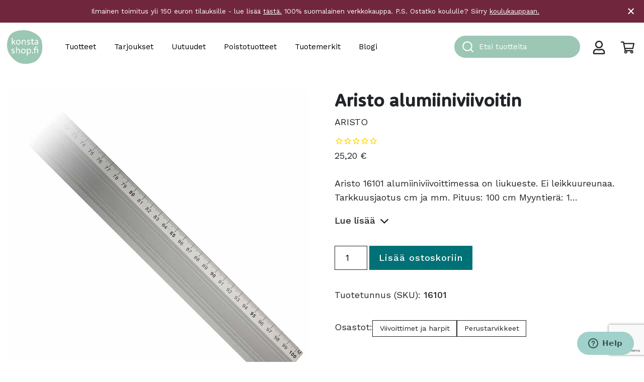

--- FILE ---
content_type: text/html; charset=UTF-8
request_url: https://konstashop.fi/tuote/aristo-alumiiniviivoitin/
body_size: 36986
content:
<!doctype html>
<html lang="fi">
	<head>
		<meta charset="UTF-8">
		<meta http-equiv="X-UA-Compatible" content="IE=edge,chrome=1">
		<meta name="viewport" content="width=device-width, initial-scale=1, shrink-to-fit=no">
		<meta name="theme-color" content="#FFFFFF">
		<title>Aristo alumiiniviivoitin - Konsta Shop</title>

<!-- Google Tag Manager for WordPress by gtm4wp.com -->
<script data-cfasync="false" data-pagespeed-no-defer>
	var gtm4wp_datalayer_name = "dataLayer";
	var dataLayer = dataLayer || [];
	const gtm4wp_use_sku_instead = 1;
	const gtm4wp_currency = 'EUR';
	const gtm4wp_product_per_impression = 10;
	const gtm4wp_clear_ecommerce = false;
	const gtm4wp_datalayer_max_timeout = 2000;
</script>
<!-- End Google Tag Manager for WordPress by gtm4wp.com -->
<!-- The SEO Framework tehnyt Sybre Waaijer -->
<meta name="robots" content="max-snippet:-1,max-image-preview:standard,max-video-preview:-1" />
<link rel="canonical" href="https://konstashop.fi/tuote/aristo-alumiiniviivoitin/" />
<meta name="description" content="Aristo 16101 alumiiniviivoittimessa on liukueste. Ei leikkuureunaa. Tarkkuusjaotus cm ja mm. Pituus: 100 cm Myyntierä: 1 kpl…" />
<meta property="og:type" content="product" />
<meta property="og:locale" content="fi_FI" />
<meta property="og:site_name" content="Konsta Shop" />
<meta property="og:title" content="Aristo alumiiniviivoitin" />
<meta property="og:description" content="Aristo 16101 alumiiniviivoittimessa on liukueste. Ei leikkuureunaa. Tarkkuusjaotus cm ja mm. Pituus: 100 cm Myyntierä: 1 kpl…" />
<meta property="og:url" content="https://konstashop.fi/tuote/aristo-alumiiniviivoitin/" />
<meta property="og:image" content="https://konstashop.fi/wp-content/uploads/2022/07/15101.jpg" />
<meta property="og:image:width" content="1000" />
<meta property="og:image:height" content="1000" />
<meta property="og:image:alt" content="pitkä metallinen viivoitin, jossa on numeroita ja viivoitin." />
<meta property="article:published_time" content="2019-12-31T23:00:00+00:00" />
<meta property="article:modified_time" content="2026-01-13T07:37:44+00:00" />
<meta name="twitter:card" content="summary_large_image" />
<meta name="twitter:title" content="Aristo alumiiniviivoitin" />
<meta name="twitter:description" content="Aristo 16101 alumiiniviivoittimessa on liukueste. Ei leikkuureunaa. Tarkkuusjaotus cm ja mm. Pituus: 100 cm Myyntierä: 1 kpl…" />
<meta name="twitter:image" content="https://konstashop.fi/wp-content/uploads/2022/07/15101.jpg" />
<meta name="twitter:image:alt" content="pitkä metallinen viivoitin, jossa on numeroita ja viivoitin." />
<script type="application/ld+json">{
    "@context": "https://schema.org",
    "@graph": [
        {
            "@type": "WebSite",
            "@id": "https://konstashop.fi/#/schema/WebSite",
            "url": "https://konstashop.fi/",
            "name": "Konsta Shop",
            "description": "Askartelu- ja taidetarvikkeet",
            "inLanguage": "fi",
            "potentialAction": {
                "@type": "SearchAction",
                "target": {
                    "@type": "EntryPoint",
                    "urlTemplate": "https://konstashop.fi/search/{search_term_string}/"
                },
                "query-input": "required name=search_term_string"
            },
            "publisher": {
                "@type": "Organization",
                "@id": "https://konstashop.fi/#/schema/Organization",
                "name": "Konsta Shop",
                "url": "https://konstashop.fi/",
                "logo": {
                    "@type": "ImageObject",
                    "url": "https://konstashop.fi/wp-content/uploads/2022/06/konstashop_logo_turkoosi.png",
                    "contentUrl": "https://konstashop.fi/wp-content/uploads/2022/06/konstashop_logo_turkoosi.png",
                    "width": 2067,
                    "height": 1992,
                    "contentSize": "89865"
                }
            }
        },
        {
            "@type": "WebPage",
            "@id": "https://konstashop.fi/tuote/aristo-alumiiniviivoitin/",
            "url": "https://konstashop.fi/tuote/aristo-alumiiniviivoitin/",
            "name": "Aristo alumiiniviivoitin - Konsta Shop",
            "description": "Aristo 16101 alumiiniviivoittimessa on liukueste. Ei leikkuureunaa. Tarkkuusjaotus cm ja mm. Pituus: 100 cm Myyntierä: 1 kpl…",
            "inLanguage": "fi",
            "isPartOf": {
                "@id": "https://konstashop.fi/#/schema/WebSite"
            },
            "breadcrumb": {
                "@type": "BreadcrumbList",
                "@id": "https://konstashop.fi/#/schema/BreadcrumbList",
                "itemListElement": [
                    {
                        "@type": "ListItem",
                        "position": 1,
                        "item": "https://konstashop.fi/",
                        "name": "Konsta Shop"
                    },
                    {
                        "@type": "ListItem",
                        "position": 2,
                        "item": "https://konstashop.fi/shop/",
                        "name": "Kauppa"
                    },
                    {
                        "@type": "ListItem",
                        "position": 3,
                        "item": "https://konstashop.fi/tuotteet/perustarvikkeet/",
                        "name": "Perustarvikkeet - Kouluun, kotiin ja toimistoon"
                    },
                    {
                        "@type": "ListItem",
                        "position": 4,
                        "item": "https://konstashop.fi/tuotteet/perustarvikkeet/viivoittimet-ja-harpit/",
                        "name": "Osasto: Viivoittimet ja harpit"
                    },
                    {
                        "@type": "ListItem",
                        "position": 5,
                        "name": "Aristo alumiiniviivoitin"
                    }
                ]
            },
            "potentialAction": {
                "@type": "ReadAction",
                "target": "https://konstashop.fi/tuote/aristo-alumiiniviivoitin/"
            },
            "datePublished": "2019-12-31T23:00:00+00:00",
            "dateModified": "2026-01-13T07:37:44+00:00"
        }
    ]
}</script>
<!-- / The SEO Framework tehnyt Sybre Waaijer | 4.03ms meta | 0.17ms boot -->

<link rel='dns-prefetch' href='//www.google.com' />
<link rel='dns-prefetch' href='//cdn.jsdelivr.net' />
<link rel='dns-prefetch' href='//fonts.googleapis.com' />
<link rel='stylesheet' id='woo-carrier-agents-blocks-style-css' href='https://konstashop.fi/wp-content/plugins/woo-carrier-agents/assets/css/woo-carrier-agents.css?ver=1.8.0' media='all' />
<link rel='stylesheet' id='wp-block-library-css' href='https://konstashop.fi/wp-includes/css/dist/block-library/style.css?ver=6.6.4' media='all' />
<style id='wp-block-library-theme-inline-css' type='text/css'>
.wp-block-audio :where(figcaption){
  color:#555;
  font-size:13px;
  text-align:center;
}
.is-dark-theme .wp-block-audio :where(figcaption){
  color:#ffffffa6;
}

.wp-block-audio{
  margin:0 0 1em;
}

.wp-block-code{
  border:1px solid #ccc;
  border-radius:4px;
  font-family:Menlo,Consolas,monaco,monospace;
  padding:.8em 1em;
}

.wp-block-embed :where(figcaption){
  color:#555;
  font-size:13px;
  text-align:center;
}
.is-dark-theme .wp-block-embed :where(figcaption){
  color:#ffffffa6;
}

.wp-block-embed{
  margin:0 0 1em;
}

.blocks-gallery-caption{
  color:#555;
  font-size:13px;
  text-align:center;
}
.is-dark-theme .blocks-gallery-caption{
  color:#ffffffa6;
}

:root :where(.wp-block-image figcaption){
  color:#555;
  font-size:13px;
  text-align:center;
}
.is-dark-theme :root :where(.wp-block-image figcaption){
  color:#ffffffa6;
}

.wp-block-image{
  margin:0 0 1em;
}

.wp-block-pullquote{
  border-bottom:4px solid;
  border-top:4px solid;
  color:currentColor;
  margin-bottom:1.75em;
}
.wp-block-pullquote cite,.wp-block-pullquote footer,.wp-block-pullquote__citation{
  color:currentColor;
  font-size:.8125em;
  font-style:normal;
  text-transform:uppercase;
}

.wp-block-quote{
  border-left:.25em solid;
  margin:0 0 1.75em;
  padding-left:1em;
}
.wp-block-quote cite,.wp-block-quote footer{
  color:currentColor;
  font-size:.8125em;
  font-style:normal;
  position:relative;
}
.wp-block-quote.has-text-align-right{
  border-left:none;
  border-right:.25em solid;
  padding-left:0;
  padding-right:1em;
}
.wp-block-quote.has-text-align-center{
  border:none;
  padding-left:0;
}
.wp-block-quote.is-large,.wp-block-quote.is-style-large,.wp-block-quote.is-style-plain{
  border:none;
}

.wp-block-search .wp-block-search__label{
  font-weight:700;
}

.wp-block-search__button{
  border:1px solid #ccc;
  padding:.375em .625em;
}

:where(.wp-block-group.has-background){
  padding:1.25em 2.375em;
}

.wp-block-separator.has-css-opacity{
  opacity:.4;
}

.wp-block-separator{
  border:none;
  border-bottom:2px solid;
  margin-left:auto;
  margin-right:auto;
}
.wp-block-separator.has-alpha-channel-opacity{
  opacity:1;
}
.wp-block-separator:not(.is-style-wide):not(.is-style-dots){
  width:100px;
}
.wp-block-separator.has-background:not(.is-style-dots){
  border-bottom:none;
  height:1px;
}
.wp-block-separator.has-background:not(.is-style-wide):not(.is-style-dots){
  height:2px;
}

.wp-block-table{
  margin:0 0 1em;
}
.wp-block-table td,.wp-block-table th{
  word-break:normal;
}
.wp-block-table :where(figcaption){
  color:#555;
  font-size:13px;
  text-align:center;
}
.is-dark-theme .wp-block-table :where(figcaption){
  color:#ffffffa6;
}

.wp-block-video :where(figcaption){
  color:#555;
  font-size:13px;
  text-align:center;
}
.is-dark-theme .wp-block-video :where(figcaption){
  color:#ffffffa6;
}

.wp-block-video{
  margin:0 0 1em;
}

:root :where(.wp-block-template-part.has-background){
  margin-bottom:0;
  margin-top:0;
  padding:1.25em 2.375em;
}
</style>
<link rel='stylesheet' id='wc-gift-cards-blocks-integration-css' href='https://konstashop.fi/wp-content/plugins/woocommerce-gift-cards/assets/dist/frontend/blocks.css?ver=1725942208' media='all' />
<style id='global-styles-inline-css' type='text/css'>
:root{--wp--preset--aspect-ratio--square: 1;--wp--preset--aspect-ratio--4-3: 4/3;--wp--preset--aspect-ratio--3-4: 3/4;--wp--preset--aspect-ratio--3-2: 3/2;--wp--preset--aspect-ratio--2-3: 2/3;--wp--preset--aspect-ratio--16-9: 16/9;--wp--preset--aspect-ratio--9-16: 9/16;--wp--preset--color--black: #000000;--wp--preset--color--cyan-bluish-gray: #abb8c3;--wp--preset--color--white: #ffffff;--wp--preset--color--pale-pink: #f78da7;--wp--preset--color--vivid-red: #cf2e2e;--wp--preset--color--luminous-vivid-orange: #ff6900;--wp--preset--color--luminous-vivid-amber: #fcb900;--wp--preset--color--light-green-cyan: #7bdcb5;--wp--preset--color--vivid-green-cyan: #00d084;--wp--preset--color--pale-cyan-blue: #8ed1fc;--wp--preset--color--vivid-cyan-blue: #0693e3;--wp--preset--color--vivid-purple: #9b51e0;--wp--preset--color--konsta-turquoise: #A0D1CA;--wp--preset--color--konsta-dark-turquoise: #00B0B9;--wp--preset--color--konsta-brown: #C69214;--wp--preset--color--konsta-warm-grey: #CBC4BC;--wp--preset--color--konsta-pine-green: #007176;--wp--preset--color--konsta-purple: #70273D;--wp--preset--color--konsta-red: #ee5340;--wp--preset--color--konsta-green: #ccd322;--wp--preset--color--grey: #e5e5e5;--wp--preset--color--light-grey: #f0f0f0;--wp--preset--color--konsta-transparent: transparent;--wp--preset--gradient--vivid-cyan-blue-to-vivid-purple: linear-gradient(135deg,rgba(6,147,227,1) 0%,rgb(155,81,224) 100%);--wp--preset--gradient--light-green-cyan-to-vivid-green-cyan: linear-gradient(135deg,rgb(122,220,180) 0%,rgb(0,208,130) 100%);--wp--preset--gradient--luminous-vivid-amber-to-luminous-vivid-orange: linear-gradient(135deg,rgba(252,185,0,1) 0%,rgba(255,105,0,1) 100%);--wp--preset--gradient--luminous-vivid-orange-to-vivid-red: linear-gradient(135deg,rgba(255,105,0,1) 0%,rgb(207,46,46) 100%);--wp--preset--gradient--very-light-gray-to-cyan-bluish-gray: linear-gradient(135deg,rgb(238,238,238) 0%,rgb(169,184,195) 100%);--wp--preset--gradient--cool-to-warm-spectrum: linear-gradient(135deg,rgb(74,234,220) 0%,rgb(151,120,209) 20%,rgb(207,42,186) 40%,rgb(238,44,130) 60%,rgb(251,105,98) 80%,rgb(254,248,76) 100%);--wp--preset--gradient--blush-light-purple: linear-gradient(135deg,rgb(255,206,236) 0%,rgb(152,150,240) 100%);--wp--preset--gradient--blush-bordeaux: linear-gradient(135deg,rgb(254,205,165) 0%,rgb(254,45,45) 50%,rgb(107,0,62) 100%);--wp--preset--gradient--luminous-dusk: linear-gradient(135deg,rgb(255,203,112) 0%,rgb(199,81,192) 50%,rgb(65,88,208) 100%);--wp--preset--gradient--pale-ocean: linear-gradient(135deg,rgb(255,245,203) 0%,rgb(182,227,212) 50%,rgb(51,167,181) 100%);--wp--preset--gradient--electric-grass: linear-gradient(135deg,rgb(202,248,128) 0%,rgb(113,206,126) 100%);--wp--preset--gradient--midnight: linear-gradient(135deg,rgb(2,3,129) 0%,rgb(40,116,252) 100%);--wp--preset--font-size--small: 14px;--wp--preset--font-size--medium: 20px;--wp--preset--font-size--large: 36px;--wp--preset--font-size--x-large: 42px;--wp--preset--font-size--normal: 16px;--wp--preset--font-size--lead: 20px;--wp--preset--font-family--inter: "Inter", sans-serif;--wp--preset--font-family--cardo: Cardo;--wp--preset--spacing--20: 0.44rem;--wp--preset--spacing--30: 0.67rem;--wp--preset--spacing--40: 1rem;--wp--preset--spacing--50: 1.5rem;--wp--preset--spacing--60: 2.25rem;--wp--preset--spacing--70: 3.38rem;--wp--preset--spacing--80: 5.06rem;--wp--preset--shadow--natural: 6px 6px 9px rgba(0, 0, 0, 0.2);--wp--preset--shadow--deep: 12px 12px 50px rgba(0, 0, 0, 0.4);--wp--preset--shadow--sharp: 6px 6px 0px rgba(0, 0, 0, 0.2);--wp--preset--shadow--outlined: 6px 6px 0px -3px rgba(255, 255, 255, 1), 6px 6px rgba(0, 0, 0, 1);--wp--preset--shadow--crisp: 6px 6px 0px rgba(0, 0, 0, 1);}:root { --wp--style--global--content-size: 768px;--wp--style--global--wide-size: 1293px; }:where(body) { margin: 0; }.wp-site-blocks > .alignleft { float: left; margin-right: 2em; }.wp-site-blocks > .alignright { float: right; margin-left: 2em; }.wp-site-blocks > .aligncenter { justify-content: center; margin-left: auto; margin-right: auto; }:where(.is-layout-flex){gap: 0.5em;}:where(.is-layout-grid){gap: 0.5em;}.is-layout-flow > .alignleft{float: left;margin-inline-start: 0;margin-inline-end: 2em;}.is-layout-flow > .alignright{float: right;margin-inline-start: 2em;margin-inline-end: 0;}.is-layout-flow > .aligncenter{margin-left: auto !important;margin-right: auto !important;}.is-layout-constrained > .alignleft{float: left;margin-inline-start: 0;margin-inline-end: 2em;}.is-layout-constrained > .alignright{float: right;margin-inline-start: 2em;margin-inline-end: 0;}.is-layout-constrained > .aligncenter{margin-left: auto !important;margin-right: auto !important;}.is-layout-constrained > :where(:not(.alignleft):not(.alignright):not(.alignfull)){max-width: var(--wp--style--global--content-size);margin-left: auto !important;margin-right: auto !important;}.is-layout-constrained > .alignwide{max-width: var(--wp--style--global--wide-size);}body .is-layout-flex{display: flex;}.is-layout-flex{flex-wrap: wrap;align-items: center;}.is-layout-flex > :is(*, div){margin: 0;}body .is-layout-grid{display: grid;}.is-layout-grid > :is(*, div){margin: 0;}body{padding-top: 0px;padding-right: 0px;padding-bottom: 0px;padding-left: 0px;}a:where(:not(.wp-element-button)){text-decoration: underline;}:root :where(.wp-element-button, .wp-block-button__link){background-color: #32373c;border-width: 0;color: #fff;font-family: inherit;font-size: inherit;line-height: inherit;padding: calc(0.667em + 2px) calc(1.333em + 2px);text-decoration: none;}.has-black-color{color: var(--wp--preset--color--black) !important;}.has-cyan-bluish-gray-color{color: var(--wp--preset--color--cyan-bluish-gray) !important;}.has-white-color{color: var(--wp--preset--color--white) !important;}.has-pale-pink-color{color: var(--wp--preset--color--pale-pink) !important;}.has-vivid-red-color{color: var(--wp--preset--color--vivid-red) !important;}.has-luminous-vivid-orange-color{color: var(--wp--preset--color--luminous-vivid-orange) !important;}.has-luminous-vivid-amber-color{color: var(--wp--preset--color--luminous-vivid-amber) !important;}.has-light-green-cyan-color{color: var(--wp--preset--color--light-green-cyan) !important;}.has-vivid-green-cyan-color{color: var(--wp--preset--color--vivid-green-cyan) !important;}.has-pale-cyan-blue-color{color: var(--wp--preset--color--pale-cyan-blue) !important;}.has-vivid-cyan-blue-color{color: var(--wp--preset--color--vivid-cyan-blue) !important;}.has-vivid-purple-color{color: var(--wp--preset--color--vivid-purple) !important;}.has-konsta-turquoise-color{color: var(--wp--preset--color--konsta-turquoise) !important;}.has-konsta-dark-turquoise-color{color: var(--wp--preset--color--konsta-dark-turquoise) !important;}.has-konsta-brown-color{color: var(--wp--preset--color--konsta-brown) !important;}.has-konsta-warm-grey-color{color: var(--wp--preset--color--konsta-warm-grey) !important;}.has-konsta-pine-green-color{color: var(--wp--preset--color--konsta-pine-green) !important;}.has-konsta-purple-color{color: var(--wp--preset--color--konsta-purple) !important;}.has-konsta-red-color{color: var(--wp--preset--color--konsta-red) !important;}.has-konsta-green-color{color: var(--wp--preset--color--konsta-green) !important;}.has-grey-color{color: var(--wp--preset--color--grey) !important;}.has-light-grey-color{color: var(--wp--preset--color--light-grey) !important;}.has-konsta-transparent-color{color: var(--wp--preset--color--konsta-transparent) !important;}.has-black-background-color{background-color: var(--wp--preset--color--black) !important;}.has-cyan-bluish-gray-background-color{background-color: var(--wp--preset--color--cyan-bluish-gray) !important;}.has-white-background-color{background-color: var(--wp--preset--color--white) !important;}.has-pale-pink-background-color{background-color: var(--wp--preset--color--pale-pink) !important;}.has-vivid-red-background-color{background-color: var(--wp--preset--color--vivid-red) !important;}.has-luminous-vivid-orange-background-color{background-color: var(--wp--preset--color--luminous-vivid-orange) !important;}.has-luminous-vivid-amber-background-color{background-color: var(--wp--preset--color--luminous-vivid-amber) !important;}.has-light-green-cyan-background-color{background-color: var(--wp--preset--color--light-green-cyan) !important;}.has-vivid-green-cyan-background-color{background-color: var(--wp--preset--color--vivid-green-cyan) !important;}.has-pale-cyan-blue-background-color{background-color: var(--wp--preset--color--pale-cyan-blue) !important;}.has-vivid-cyan-blue-background-color{background-color: var(--wp--preset--color--vivid-cyan-blue) !important;}.has-vivid-purple-background-color{background-color: var(--wp--preset--color--vivid-purple) !important;}.has-konsta-turquoise-background-color{background-color: var(--wp--preset--color--konsta-turquoise) !important;}.has-konsta-dark-turquoise-background-color{background-color: var(--wp--preset--color--konsta-dark-turquoise) !important;}.has-konsta-brown-background-color{background-color: var(--wp--preset--color--konsta-brown) !important;}.has-konsta-warm-grey-background-color{background-color: var(--wp--preset--color--konsta-warm-grey) !important;}.has-konsta-pine-green-background-color{background-color: var(--wp--preset--color--konsta-pine-green) !important;}.has-konsta-purple-background-color{background-color: var(--wp--preset--color--konsta-purple) !important;}.has-konsta-red-background-color{background-color: var(--wp--preset--color--konsta-red) !important;}.has-konsta-green-background-color{background-color: var(--wp--preset--color--konsta-green) !important;}.has-grey-background-color{background-color: var(--wp--preset--color--grey) !important;}.has-light-grey-background-color{background-color: var(--wp--preset--color--light-grey) !important;}.has-konsta-transparent-background-color{background-color: var(--wp--preset--color--konsta-transparent) !important;}.has-black-border-color{border-color: var(--wp--preset--color--black) !important;}.has-cyan-bluish-gray-border-color{border-color: var(--wp--preset--color--cyan-bluish-gray) !important;}.has-white-border-color{border-color: var(--wp--preset--color--white) !important;}.has-pale-pink-border-color{border-color: var(--wp--preset--color--pale-pink) !important;}.has-vivid-red-border-color{border-color: var(--wp--preset--color--vivid-red) !important;}.has-luminous-vivid-orange-border-color{border-color: var(--wp--preset--color--luminous-vivid-orange) !important;}.has-luminous-vivid-amber-border-color{border-color: var(--wp--preset--color--luminous-vivid-amber) !important;}.has-light-green-cyan-border-color{border-color: var(--wp--preset--color--light-green-cyan) !important;}.has-vivid-green-cyan-border-color{border-color: var(--wp--preset--color--vivid-green-cyan) !important;}.has-pale-cyan-blue-border-color{border-color: var(--wp--preset--color--pale-cyan-blue) !important;}.has-vivid-cyan-blue-border-color{border-color: var(--wp--preset--color--vivid-cyan-blue) !important;}.has-vivid-purple-border-color{border-color: var(--wp--preset--color--vivid-purple) !important;}.has-konsta-turquoise-border-color{border-color: var(--wp--preset--color--konsta-turquoise) !important;}.has-konsta-dark-turquoise-border-color{border-color: var(--wp--preset--color--konsta-dark-turquoise) !important;}.has-konsta-brown-border-color{border-color: var(--wp--preset--color--konsta-brown) !important;}.has-konsta-warm-grey-border-color{border-color: var(--wp--preset--color--konsta-warm-grey) !important;}.has-konsta-pine-green-border-color{border-color: var(--wp--preset--color--konsta-pine-green) !important;}.has-konsta-purple-border-color{border-color: var(--wp--preset--color--konsta-purple) !important;}.has-konsta-red-border-color{border-color: var(--wp--preset--color--konsta-red) !important;}.has-konsta-green-border-color{border-color: var(--wp--preset--color--konsta-green) !important;}.has-grey-border-color{border-color: var(--wp--preset--color--grey) !important;}.has-light-grey-border-color{border-color: var(--wp--preset--color--light-grey) !important;}.has-konsta-transparent-border-color{border-color: var(--wp--preset--color--konsta-transparent) !important;}.has-vivid-cyan-blue-to-vivid-purple-gradient-background{background: var(--wp--preset--gradient--vivid-cyan-blue-to-vivid-purple) !important;}.has-light-green-cyan-to-vivid-green-cyan-gradient-background{background: var(--wp--preset--gradient--light-green-cyan-to-vivid-green-cyan) !important;}.has-luminous-vivid-amber-to-luminous-vivid-orange-gradient-background{background: var(--wp--preset--gradient--luminous-vivid-amber-to-luminous-vivid-orange) !important;}.has-luminous-vivid-orange-to-vivid-red-gradient-background{background: var(--wp--preset--gradient--luminous-vivid-orange-to-vivid-red) !important;}.has-very-light-gray-to-cyan-bluish-gray-gradient-background{background: var(--wp--preset--gradient--very-light-gray-to-cyan-bluish-gray) !important;}.has-cool-to-warm-spectrum-gradient-background{background: var(--wp--preset--gradient--cool-to-warm-spectrum) !important;}.has-blush-light-purple-gradient-background{background: var(--wp--preset--gradient--blush-light-purple) !important;}.has-blush-bordeaux-gradient-background{background: var(--wp--preset--gradient--blush-bordeaux) !important;}.has-luminous-dusk-gradient-background{background: var(--wp--preset--gradient--luminous-dusk) !important;}.has-pale-ocean-gradient-background{background: var(--wp--preset--gradient--pale-ocean) !important;}.has-electric-grass-gradient-background{background: var(--wp--preset--gradient--electric-grass) !important;}.has-midnight-gradient-background{background: var(--wp--preset--gradient--midnight) !important;}.has-small-font-size{font-size: var(--wp--preset--font-size--small) !important;}.has-medium-font-size{font-size: var(--wp--preset--font-size--medium) !important;}.has-large-font-size{font-size: var(--wp--preset--font-size--large) !important;}.has-x-large-font-size{font-size: var(--wp--preset--font-size--x-large) !important;}.has-normal-font-size{font-size: var(--wp--preset--font-size--normal) !important;}.has-lead-font-size{font-size: var(--wp--preset--font-size--lead) !important;}.has-inter-font-family{font-family: var(--wp--preset--font-family--inter) !important;}.has-cardo-font-family{font-family: var(--wp--preset--font-family--cardo) !important;}
:where(.wp-block-post-template.is-layout-flex){gap: 1.25em;}:where(.wp-block-post-template.is-layout-grid){gap: 1.25em;}
:where(.wp-block-columns.is-layout-flex){gap: 2em;}:where(.wp-block-columns.is-layout-grid){gap: 2em;}
:root :where(.wp-block-pullquote){font-size: 1.5em;line-height: 1.6;}
</style>
<link rel='stylesheet' id='tiered-pricing-table-front-css-css' href='https://konstashop.fi/wp-content/plugins/tier-pricing-table/assets/frontend/main.css?ver=5.0.1' media='all' />
<link rel='stylesheet' id='afreg-front-css-css' href='https://konstashop.fi/wp-content/plugins/addify-custom-fields-for-woocommerce-web-pkg-1.3.0/front/css/af-cf-front.css?ver=1.0' media='all' />
<link rel='stylesheet' id='frontcss-css' href='https://konstashop.fi/wp-content/plugins/product-video-for-woocommerce/front/css/afpv_front.css?ver=3.4.1' media='all' />
<link rel='stylesheet' id='wc-paytrail-css-css' href='https://konstashop.fi/wp-content/plugins/wc-paytrail/assets/css/wc-paytrail.css?ver=2.6.2' media='all' />
<link rel='stylesheet' id='photoswipe-css' href='https://konstashop.fi/wp-content/plugins/woocommerce/assets/css/photoswipe/photoswipe.min.css?ver=9.2.4' media='all' />
<link rel='stylesheet' id='photoswipe-default-skin-css' href='https://konstashop.fi/wp-content/plugins/woocommerce/assets/css/photoswipe/default-skin/default-skin.min.css?ver=9.2.4' media='all' />
<link rel='stylesheet' id='woocommerce-layout-css' href='https://konstashop.fi/wp-content/plugins/woocommerce/assets/css/woocommerce-layout.css?ver=9.2.4' media='all' />
<link rel='stylesheet' id='woocommerce-smallscreen-css' href='https://konstashop.fi/wp-content/plugins/woocommerce/assets/css/woocommerce-smallscreen.css?ver=9.2.4' media='only screen and (max-width: 768px)' />
<link rel='stylesheet' id='woocommerce-general-css' href='https://konstashop.fi/wp-content/plugins/woocommerce/assets/css/woocommerce.css?ver=9.2.4' media='all' />
<style id='woocommerce-inline-inline-css' type='text/css'>
.woocommerce form .form-row .required { visibility: visible; }
</style>
<link rel='stylesheet' id='autocomplete-theme-classic-css' href='https://konstashop.fi/wp-content/plugins/wv-algolia/css/autocomplete-theme-classic.css?ver=6.6.4' media='all' />
<link rel='stylesheet' id='algolia-theme-css' href='https://konstashop.fi/wp-content/plugins/wv-algolia/css/satellite-min.css?ver=6.6.4' media='all' />
<link rel='stylesheet' id='wc-gc-css-css' href='https://konstashop.fi/wp-content/plugins/woocommerce-gift-cards/assets/css/frontend/woocommerce.css?ver=2.0.3' media='all' />
<link rel='stylesheet' id='bootstrap-css-css' href='https://konstashop.fi/wp-content/themes/konsta/dist/bootstrap-custom.css?ver=5.0.0' media='all' />
<link rel='stylesheet' id='styles-min-css' href='https://konstashop.fi/wp-content/themes/weistamo-lankku/dist/style.min.css?ver=6.6.4' media='all' />
<link rel='stylesheet' id='google-fonts-css' href='https://fonts.googleapis.com/css2?family=Work+Sans:wght@400;500&#038;display=swap' media='all' />
<link rel='stylesheet' id='child-style-min-css' href='https://konstashop.fi/wp-content/themes/konsta/dist/style.min.css?ver=1.0.3' media='all' />
<link rel='stylesheet' id='child-style-css' href='https://konstashop.fi/wp-content/themes/konsta/style.css?ver=1.0.3' media='all' />
<script type="text/javascript" src="https://konstashop.fi/wp-includes/js/jquery/jquery.js?ver=3.7.1" id="jquery-core-js"></script>
<script type="text/javascript" id="tiered-pricing-table-front-js-js-extra">
/* <![CDATA[ */
var tieredPricingGlobalData = {"loadVariationTieredPricingNonce":"20f54186c2","isPremium":"no","currencyOptions":{"currency_symbol":"&euro;","decimal_separator":",","thousand_separator":"","decimals":2,"price_format":"%2$s&nbsp;%1$s","trim_zeros":false},"supportedVariableProductTypes":["variable","variable-subscription"],"supportedSimpleProductTypes":["simple","subscription","variation"]};
/* ]]> */
</script>
<script type="text/javascript" src="https://konstashop.fi/wp-content/plugins/tier-pricing-table/assets/frontend/product-tiered-pricing-table.min.js?ver=5.0.1" id="tiered-pricing-table-front-js-js"></script>
<script type="text/javascript" id="afreg-front-js-js-extra">
/* <![CDATA[ */
var php_info = {"admin_url":"https:\/\/konstashop.fi\/wp-admin\/admin-ajax.php","nonce":"a1d533c34b"};
/* ]]> */
</script>
<script type="text/javascript" src="https://konstashop.fi/wp-content/plugins/addify-custom-fields-for-woocommerce-web-pkg-1.3.0/front/js/af-cf-front.js?ver=1.0.0" id="afreg-front-js-js"></script>
<script type="text/javascript" src="//www.google.com/recaptcha/api.js?ver=1.0.0" id="Google-reCaptcha-JS-js"></script>
<script type="text/javascript" src="https://konstashop.fi/wp-content/plugins/product-video-for-woocommerce/front/js/html5lightbox.js?ver=1.0.0" id="html5lightbox-js"></script>
<script type="text/javascript" src="https://konstashop.fi/wp-content/plugins/wc-paytrail/assets/js/wc-paytrail.js?ver=2.6.2" id="wc-paytrail-js-js"></script>
<script type="text/javascript" src="https://konstashop.fi/wp-content/plugins/woocommerce/assets/js/jquery-blockui/jquery.blockUI.js?ver=2.7.0-wc.9.2.4" id="jquery-blockui-js" defer="defer" data-wp-strategy="defer"></script>
<script type="text/javascript" id="wc-add-to-cart-js-extra">
/* <![CDATA[ */
var wc_add_to_cart_params = {"ajax_url":"\/wp-admin\/admin-ajax.php","wc_ajax_url":"\/?wc-ajax=%%endpoint%%","i18n_view_cart":"N\u00e4yt\u00e4 ostoskori","cart_url":"https:\/\/konstashop.fi\/cart\/","is_cart":"","cart_redirect_after_add":"no"};
/* ]]> */
</script>
<script type="text/javascript" src="https://konstashop.fi/wp-content/plugins/woocommerce/assets/js/frontend/add-to-cart.js?ver=9.2.4" id="wc-add-to-cart-js" defer="defer" data-wp-strategy="defer"></script>
<script type="text/javascript" src="https://konstashop.fi/wp-content/plugins/woocommerce/assets/js/zoom/jquery.zoom.js?ver=1.7.21-wc.9.2.4" id="zoom-js" defer="defer" data-wp-strategy="defer"></script>
<script type="text/javascript" src="https://konstashop.fi/wp-content/plugins/woocommerce/assets/js/flexslider/jquery.flexslider.js?ver=2.7.2-wc.9.2.4" id="flexslider-js" defer="defer" data-wp-strategy="defer"></script>
<script type="text/javascript" src="https://konstashop.fi/wp-content/plugins/woocommerce/assets/js/photoswipe/photoswipe.js?ver=4.1.1-wc.9.2.4" id="photoswipe-js" defer="defer" data-wp-strategy="defer"></script>
<script type="text/javascript" src="https://konstashop.fi/wp-content/plugins/woocommerce/assets/js/photoswipe/photoswipe-ui-default.js?ver=4.1.1-wc.9.2.4" id="photoswipe-ui-default-js" defer="defer" data-wp-strategy="defer"></script>
<script type="text/javascript" id="wc-single-product-js-extra">
/* <![CDATA[ */
var wc_single_product_params = {"i18n_required_rating_text":"Valitse arvostelu, ole hyv\u00e4.","review_rating_required":"no","flexslider":{"rtl":false,"animation":"slide","smoothHeight":true,"directionNav":false,"controlNav":"thumbnails","slideshow":false,"animationSpeed":500,"animationLoop":false,"allowOneSlide":false},"zoom_enabled":"1","zoom_options":[],"photoswipe_enabled":"1","photoswipe_options":{"shareEl":false,"closeOnScroll":false,"history":false,"hideAnimationDuration":0,"showAnimationDuration":0},"flexslider_enabled":"1"};
/* ]]> */
</script>
<script type="text/javascript" src="https://konstashop.fi/wp-content/plugins/woocommerce/assets/js/frontend/single-product.js?ver=9.2.4" id="wc-single-product-js" defer="defer" data-wp-strategy="defer"></script>
<script type="text/javascript" src="https://konstashop.fi/wp-content/plugins/woocommerce/assets/js/js-cookie/js.cookie.js?ver=2.1.4-wc.9.2.4" id="js-cookie-js" defer="defer" data-wp-strategy="defer"></script>
<script type="text/javascript" id="woocommerce-js-extra">
/* <![CDATA[ */
var woocommerce_params = {"ajax_url":"\/wp-admin\/admin-ajax.php","wc_ajax_url":"\/?wc-ajax=%%endpoint%%"};
/* ]]> */
</script>
<script type="text/javascript" src="https://konstashop.fi/wp-content/plugins/woocommerce/assets/js/frontend/woocommerce.js?ver=9.2.4" id="woocommerce-js" defer="defer" data-wp-strategy="defer"></script>
<script type="text/javascript" id="woo-stamped-io-public-custom-js-extra">
/* <![CDATA[ */
var Woo_stamped = {"pub_key":"72404757-a8ae-49dc-894c-2bc240572d62","store_hash":"357776","url":"konstashop.fi"};
/* ]]> */
</script>
<script type="text/javascript" src="https://konstashop.fi/wp-content/plugins/stampedio-product-reviews/assets/js/woo-stamped.io-public.js?ver=1.9.3" id="woo-stamped-io-public-custom-js"></script>
<link rel="https://api.w.org/" href="https://konstashop.fi/wp-json/" /><link rel="alternate" title="JSON" type="application/json" href="https://konstashop.fi/wp-json/wp/v2/product/571" /><link rel="alternate" title="oEmbed (JSON)" type="application/json+oembed" href="https://konstashop.fi/wp-json/oembed/1.0/embed?url=https%3A%2F%2Fkonstashop.fi%2Ftuote%2Faristo-alumiiniviivoitin%2F" />
<link rel="alternate" title="oEmbed (XML)" type="text/xml+oembed" href="https://konstashop.fi/wp-json/oembed/1.0/embed?url=https%3A%2F%2Fkonstashop.fi%2Ftuote%2Faristo-alumiiniviivoitin%2F&#038;format=xml" />
		<script>
			// Tiered Pricing WOOCS Compatibility
			(function ($) {
				$('.tpt__tiered-pricing').on('tiered_price_update', function (event, data) {
					$.each($('.wcpa_form_outer'), function (i, el) {
						var $el = $(el);
						var product = $el.data('product');

						if (product) {
							product.wc_product_price = data.price;
							$(el).data('product', product);
						}
					});
				});
			})(jQuery);
		</script>
				<script>
			// Tiered Pricing WOOCS Compatibility
			(function ($) {
				const updateVariationPrice = function (price, variationId) {

					if (!variationId) {
						return;
					}

					if ($('[data-product_variations]').length === 0) {
						return;
					}

					let variationData = $('[data-product_variations]').data('product_variations');

					if (!variationData) {
						return;
					}

					variationData = variationData.map(variation => {
						if (variation.variation_id === parseInt(variationId)) {
							variation.display_price = price;
						}

						return variation;
					});

					$('[data-product_variations]').data('product_variations', variationData);
				};

				$('.tpt__tiered-pricing').on('tiered_price_update', function (event, data) {

					if (typeof WAPF !== 'undefined') {
						// the variable is defined
						WAPF.Filter.add('wapf/pricing/base', function (_price, _wrapper) {
							return data.price;
						});

						// Trigger update totals.
						$('.wapf').find('input, select, textarea').trigger('change');
					}

					// Free version
					if ($('.wapf-product-totals').length) {
						$('.wapf-product-totals').data('product-price', data.price);

						const productId = parseInt(data.__instance.$getPricingElement().data('product-id'));

						updateVariationPrice(data.price, productId);
					}
				});
			})(jQuery);
		</script>
		
<!-- Google Tag Manager for WordPress by gtm4wp.com -->
<!-- GTM Container placement set to automatic -->
<script data-cfasync="false" data-pagespeed-no-defer>
	var dataLayer_content = {"visitorLoginState":"logged-out","visitorType":"visitor-logged-out","pageTitle":"Aristo alumiiniviivoitin - Konsta Shop","pagePostType":"product","pagePostType2":"single-product","pagePostAuthor":"ronja.hautamaki","customerTotalOrders":0,"customerTotalOrderValue":0,"customerFirstName":"","customerLastName":"","customerBillingFirstName":"","customerBillingLastName":"","customerBillingCompany":"","customerBillingAddress1":"","customerBillingAddress2":"","customerBillingCity":"","customerBillingState":"","customerBillingPostcode":"","customerBillingCountry":"","customerBillingEmail":"","customerBillingEmailHash":"","customerBillingPhone":"","customerShippingFirstName":"","customerShippingLastName":"","customerShippingCompany":"","customerShippingAddress1":"","customerShippingAddress2":"","customerShippingCity":"","customerShippingState":"","customerShippingPostcode":"","customerShippingCountry":"","productRatingCounts":[],"productAverageRating":0,"productReviewCount":0,"productType":"simple","productIsVariable":0};
	dataLayer.push( dataLayer_content );
</script>
<script data-cfasync="false" data-pagespeed-no-defer>
(function(w,d,s,l,i){w[l]=w[l]||[];w[l].push({'gtm.start':
new Date().getTime(),event:'gtm.js'});var f=d.getElementsByTagName(s)[0],
j=d.createElement(s),dl=l!='dataLayer'?'&l='+l:'';j.async=true;j.src=
'//www.googletagmanager.com/gtm.js?id='+i+dl;f.parentNode.insertBefore(j,f);
})(window,document,'script','dataLayer','GTM-KMK3BCCT');
</script>
<!-- End Google Tag Manager for WordPress by gtm4wp.com -->    <!-- GSC -->  
    <meta name="google-site-verification" content="iHkvTAavW-xl5XAL6tRsLPT0RcU8hvqoNyP4CIv3fWE" />
    <!-- End of GSC -->
    <!--Pinterest vertify-->  
    <meta name="p:domain_verify" content="3e5c2fbae914c72bb28a37b3610483ed"/>  
    <!--end Pinterest vertify-->
    <!-- Facebook Pixel Code -->  
    <script>  
        !function (f, b, e, v, n, t, s) {  
            if (f.fbq)return;  
            n = f.fbq = function () {  
                n.callMethod ?  
                        n.callMethod.apply(n, arguments) : n.queue.push(arguments)  
            };  
            if (!f._fbq)f._fbq = n;  
            n.push = n;  
            n.loaded = !0;  
            n.version = '2.0';  
            n.queue = [];  
            t = b.createElement(e);  
            t.async = !0;  
            t.src = v;  
            s = b.getElementsByTagName(e)[0];  
            s.parentNode.insertBefore(t, s)  
        }(window,  
                document, 'script', 'https://connect.facebook.net/en_US/fbevents.js');
        fbq('init', '612922578834680');  
        fbq('track', "PageView");</script>  
        <noscript><img height="1" width="1" style="display:none"  
                    src="https://www.facebook.com/tr?id=612922578834680&ev=PageView&noscript=1"
        /></noscript>  
    <!-- End Facebook Pixel Code -->
    <!-- Start of konstashop Zendesk Widget script -->  
    <script id="ze-snippet" src="https://static.zdassets.com/ekr/snippet.js?key=f262b229-d1dd-4507-8203-180f7229cd5f"></script>  
    <!-- End of konstashop Zendesk Widget script -->

    <script defer data-domain="konstashop.fi" src="https://plausible.io/js/script.js"></script>

    	<noscript><style>.woocommerce-product-gallery{ opacity: 1 !important; }</style></noscript>
				<script  type="text/javascript">
				!function(f,b,e,v,n,t,s){if(f.fbq)return;n=f.fbq=function(){n.callMethod?
					n.callMethod.apply(n,arguments):n.queue.push(arguments)};if(!f._fbq)f._fbq=n;
					n.push=n;n.loaded=!0;n.version='2.0';n.queue=[];t=b.createElement(e);t.async=!0;
					t.src=v;s=b.getElementsByTagName(e)[0];s.parentNode.insertBefore(t,s)}(window,
					document,'script','https://connect.facebook.net/en_US/fbevents.js');
			</script>
			<!-- WooCommerce Facebook Integration Begin -->
			<script  type="text/javascript">

				fbq('init', '368004892494235', {}, {
    "agent": "woocommerce-9.2.4-3.2.8"
});

				fbq( 'track', 'PageView', {
    "source": "woocommerce",
    "version": "9.2.4",
    "pluginVersion": "3.2.8"
} );

				document.addEventListener( 'DOMContentLoaded', function() {
					// Insert placeholder for events injected when a product is added to the cart through AJAX.
					document.body.insertAdjacentHTML( 'beforeend', '<div class=\"wc-facebook-pixel-event-placeholder\"></div>' );
				}, false );

			</script>
			<!-- WooCommerce Facebook Integration End -->
			<style id='wp-fonts-local' type='text/css'>
@font-face{font-family:Inter;font-style:normal;font-weight:300 900;font-display:fallback;src:url('https://konstashop.fi/wp-content/plugins/woocommerce/assets/fonts/Inter-VariableFont_slnt,wght.woff2') format('woff2');font-stretch:normal;}
@font-face{font-family:Cardo;font-style:normal;font-weight:400;font-display:fallback;src:url('https://konstashop.fi/wp-content/plugins/woocommerce/assets/fonts/cardo_normal_400.woff2') format('woff2');}
</style>
<link rel="icon" href="https://konstashop.fi/wp-content/uploads/2022/06/cropped-konstashop_logo_turkoosi-150x150.png" sizes="32x32" />
<link rel="icon" href="https://konstashop.fi/wp-content/uploads/2022/06/cropped-konstashop_logo_turkoosi-300x300.png" sizes="192x192" />
<link rel="apple-touch-icon" href="https://konstashop.fi/wp-content/uploads/2022/06/cropped-konstashop_logo_turkoosi-300x300.png" />
<meta name="msapplication-TileImage" content="https://konstashop.fi/wp-content/uploads/2022/06/cropped-konstashop_logo_turkoosi-300x300.png" />
		<style type="text/css" id="wp-custom-css">
			.tiered-pricing-wrapper h3 {
	font-size: 1rem;
	margin-bottom:0 !important;
}
.shop_table.tiered-pricing-table  {
	max-width: 15.1rem;
	margin-top: 0 !important;
	padding-top: 0 !important;
	border: 0 !important;
}
.shop_table.tiered-pricing-table th {
	color: gray;
	font-weight: 400 !important;
	font-size: 0.8rem;
}

.shop_table.tiered-pricing-table th, 
.shop_table.tiered-pricing-table td {
	text-align: center;
}

.shop_table.tiered-pricing-table td {
background-color: #eee;
	border: 0 !important;
}
.price-rules-table .tiered-pricing--active td {
	background-color: #007176 !important;
}

/* Checkbox for order a newsletter -field label is on the wrong side compared to Register -checkfield. Comes from Custom fields plugin, so we hide the label here and use description instead to align them properly. */ 
label[for='af_c_f_additional_8978'] {
    display: none !important;
}

/*Esan lisäykset */

/* Class to show only on mobile devices *//*
.ksmobile {
  display: flex;
	align-content:bottom;
	align-content:center;
}*/

/* Class to hide on non-mobile devices */
/*.ksnotmobile {
  display: none;
}*/

/* Media query for screens wider than 768px (tablet and above) */
/*@media (min-width: 769px) {
  .ksmobile {
    display: none;
  }
  .ksnotmobile {
    display: flex;
	align-content:bottom;
	align-content:left;
	padding-bottom:50px !important;
	padding-left:22vw !important;
  }
}

.taikanappi{
	z-index:99;
}*/

.banneritausta{
	padding:15px;
}
		</style>
			</head>
	<body class="product-template-default single single-product postid-571 wp-custom-logo wp-embed-responsive theme-weistamo-lankku woocommerce woocommerce-page woocommerce-no-js aristo-alumiiniviivoitin has-top-ticker">

		
<!-- GTM Container placement set to automatic -->
<!-- Google Tag Manager (noscript) -->
				<noscript><iframe src="https://www.googletagmanager.com/ns.html?id=GTM-KMK3BCCT" height="0" width="0" style="display:none;visibility:hidden" aria-hidden="true"></iframe></noscript>
<!-- End Google Tag Manager (noscript) -->
		<!--[if lte IE 9]>
            <div class="browserupgrade alert alert-danger">You are using an <strong>outdated</strong> browser. Please <a href="https://browsehappy.com/?locale=en">upgrade your browser</a> to improve your experience.</div>
        <![endif]-->

		<div class="wrapper">

		
			<div id="ticker-banner--top" class="ticker-banner ticker-banner--top">

				<p>Ilmainen toimitus yli 150 euron tilauksille - lue lisää <a href=https://konstashop.fi/toimitustavat/>tästä. </a> 100% suomalainen verkkokauppa. P.S. Ostatko koululle? Siirry <a href=https://mannertaidetarvikkeet.fi/> koulukauppaan.</a>  </p>
				<button aria-label="Close" class="ticker-close input-group-btn btn-text" type="button"><span class="ticker-close__text"></span> &times;</button>
			</div>

			 

		<header class="site-header site-header-headroom site-header-fixed-hiding" role="banner">

    <nav class="navbar navbar-full navbar-expand-xl" role="navigation" aria-label="Primary navigation">
            <div class="container-fluid">
                    <a class="navbar-brand" href="https://konstashop.fi/" title="Konsta Shop">
            
                <div class='site-logo'>
                    <img src="https://konstashop.fi/wp-content/uploads/2022/06/konstashop_logo_turkoosi.png" class="logo-img" alt='Konsta Shop'>
                </div>

                    </a>
        
                            <button class="navbar-toggler" type="button" data-bs-toggle="offcanvas" data-bs-target="#offcanvas-main-menu" aria-expanded="false" aria-label="Toggle navigation" aria-controls="offcanvas-main-menu">
                    <svg class="icon icon-bars-staggered-solid" aria-hidden="true" role="img"><use xlink:href="https://konstashop.fi/wp-content/themes/konsta/dist/icons.svg#icon-bars-staggered-solid"></use></svg>                </button>

                <div class="offcanvas offcanvas-start offcanvas-main-menu" tabindex="-1" id="offcanvas-main-menu" aria-labelledby="offcanvasLabel">
                    <div class="offcanvas-header">
                                <a class="navbar-brand" href="https://konstashop.fi/" title="Konsta Shop">
            
                <div class='site-logo'>
                    <img src="https://konstashop.fi/wp-content/uploads/2022/06/konstashop_logo_turkoosi.png" class="logo-img" alt='Konsta Shop'>
                </div>

                    </a>
                                <button class="navbar-toggler" type="button" data-bs-toggle="offcanvas" data-bs-target="#offcanvas-main-menu" aria-expanded="true" aria-label="Toggle navigation" aria-controls="offcanvas-main-menu">
                            <svg class="icon icon-times-regular" aria-hidden="true" role="img"><use xlink:href="https://konstashop.fi/wp-content/themes/konsta/dist/icons.svg#icon-times-regular"></use></svg>                        </button>
                    </div>
                    <div class="offcanvas-body">
                        <ul id="menu-main-menu" class="navbar-nav paginated-nav"><li id="menu-item-59" class="menu-item menu-item-type-custom menu-item-object-custom menu-item-has-children menu-item-59 nav-item dropdown"><a  class="nav-link dropdown-toggle" title="Tuotteet" href="#" data-bs-toggle="dropdown" aria-expanded="true">Tuotteet </a>
<ul role="menu" class="dropdown-menu-right dropdown-menu menu-level-0">
<li class="nav-parent"><a class="nav-link to-previous-level">Tuotteet</a></li>	<li id="menu-item-35" class="current-menu-item menu-item-has-children menu-item-35 nav-item dropdown active"><a  class="nav-link dropdown-toggle" title="Perustarvikkeet" href="https://konstashop.fi/tuotteet/perustarvikkeet/">Perustarvikkeet</a>
	<ul role="menu" class="dropdown-menu-right dropdown-menu menu-level-1">
<li class="nav-parent"><a class="nav-link to-previous-level">Perustarvikkeet</a></li><li class="nav-item all-products"><a class="nav-link" href="https://konstashop.fi/tuotteet/perustarvikkeet/">Kaikki tuotteet</a></li>		<li id="menu-item-36" class="menu-item-36 nav-item"><a  class="nav-link" title="Lyijykynät" href="https://konstashop.fi/tuotteet/perustarvikkeet/lyijykynat/">Lyijykynät</a></li>
		<li id="menu-item-40" class="menu-item-40 nav-item"><a  class="nav-link" title="Kuitukärkikynät" href="https://konstashop.fi/tuotteet/perustarvikkeet/kuitukarkikynat/">Kuitukärkikynät</a></li>
		<li id="menu-item-41" class="menu-item-has-children menu-item-41 nav-item dropdown"><a  class="nav-link dropdown-toggle" title="Merkkauskynät" href="https://konstashop.fi/tuotteet/perustarvikkeet/merkkauskynat/">Merkkauskynät</a>
		<ul role="menu" class="dropdown-menu-right dropdown-menu menu-level-2">
<li class="nav-parent"><a class="nav-link to-previous-level">Merkkauskynät</a></li><li class="nav-item all-products"><a class="nav-link" href="https://konstashop.fi/tuotteet/perustarvikkeet/merkkauskynat/">Kaikki tuotteet</a></li>			<li id="menu-item-147" class="menu-item-147 nav-item"><a  class="nav-link" title="Vesiliukoiset merkkauskynät" href="https://konstashop.fi/tuotteet/perustarvikkeet/merkkauskynat/vesiliukoiset-merkkauskynat/">Vesiliukoiset merkkauskynät</a></li>
			<li id="menu-item-148" class="menu-item-148 nav-item"><a  class="nav-link" title="Vedenkestävät merkkauskynät" href="https://konstashop.fi/tuotteet/perustarvikkeet/merkkauskynat/vedenkestavat-merkkauskynat/">Vedenkestävät merkkauskynät</a></li>
		</ul>
</li>
		<li id="menu-item-42" class="menu-item-42 nav-item"><a  class="nav-link" title="Pyyhekumit" href="https://konstashop.fi/tuotteet/perustarvikkeet/pyyhekumit/">Pyyhekumit</a></li>
		<li id="menu-item-52" class="menu-item-52 nav-item"><a  class="nav-link" title="Teroittimet" href="https://konstashop.fi/tuotteet/perustarvikkeet/teroittimet/">Teroittimet</a></li>
		<li id="menu-item-51" class="current-menu-item menu-item-51 nav-item active"><a  class="nav-link" title="Viivoittimet ja harpit" href="https://konstashop.fi/tuotteet/perustarvikkeet/viivoittimet-ja-harpit/">Viivoittimet ja harpit</a></li>
		<li id="menu-item-49" class="menu-item-has-children menu-item-49 nav-item dropdown"><a  class="nav-link dropdown-toggle" title="Veitset leikkurit ja leikkuualustat" href="https://konstashop.fi/tuotteet/perustarvikkeet/veitset-leikkurit-ja-leikkuualustat/">Veitset leikkurit ja leikkuualustat</a>
		<ul role="menu" class="dropdown-menu-right dropdown-menu menu-level-2">
<li class="nav-parent"><a class="nav-link to-previous-level">Veitset leikkurit ja leikkuualustat</a></li><li class="nav-item all-products"><a class="nav-link" href="https://konstashop.fi/tuotteet/perustarvikkeet/veitset-leikkurit-ja-leikkuualustat/">Kaikki tuotteet</a></li>			<li id="menu-item-149" class="menu-item-149 nav-item"><a  class="nav-link" title="Veitset" href="https://konstashop.fi/tuotteet/perustarvikkeet/veitset-leikkurit-ja-leikkuualustat/veitset/">Veitset</a></li>
			<li id="menu-item-150" class="menu-item-150 nav-item"><a  class="nav-link" title="Leikkurit" href="https://konstashop.fi/tuotteet/perustarvikkeet/veitset-leikkurit-ja-leikkuualustat/leikkurit/">Leikkurit</a></li>
			<li id="menu-item-151" class="menu-item-151 nav-item"><a  class="nav-link" title="Leikkuualustat" href="https://konstashop.fi/tuotteet/perustarvikkeet/veitset-leikkurit-ja-leikkuualustat/leikkuualustat/">Leikkuualustat</a></li>
		</ul>
</li>
		<li id="menu-item-50" class="menu-item-50 nav-item"><a  class="nav-link" title="Sakset" href="https://konstashop.fi/tuotteet/perustarvikkeet/sakset/">Sakset</a></li>
		<li id="menu-item-48" class="menu-item-has-children menu-item-48 nav-item dropdown"><a  class="nav-link dropdown-toggle" title="Nitojat niitit ja lävistäjät" href="https://konstashop.fi/tuotteet/perustarvikkeet/nitojat-niitit-ja-lavistajat/">Nitojat niitit ja lävistäjät</a>
		<ul role="menu" class="dropdown-menu-right dropdown-menu menu-level-2">
<li class="nav-parent"><a class="nav-link to-previous-level">Nitojat niitit ja lävistäjät</a></li><li class="nav-item all-products"><a class="nav-link" href="https://konstashop.fi/tuotteet/perustarvikkeet/nitojat-niitit-ja-lavistajat/">Kaikki tuotteet</a></li>			<li id="menu-item-152" class="menu-item-152 nav-item"><a  class="nav-link" title="Nitojat" href="https://konstashop.fi/tuotteet/perustarvikkeet/nitojat-niitit-ja-lavistajat/nitojat/">Nitojat</a></li>
			<li id="menu-item-153" class="menu-item-153 nav-item"><a  class="nav-link" title="Niitit" href="https://konstashop.fi/tuotteet/perustarvikkeet/nitojat-niitit-ja-lavistajat/niitit/">Niitit</a></li>
			<li id="menu-item-154" class="menu-item-154 nav-item"><a  class="nav-link" title="Lävistäjät" href="https://konstashop.fi/tuotteet/perustarvikkeet/nitojat-niitit-ja-lavistajat/lavistajat/">Lävistäjät</a></li>
		</ul>
</li>
		<li id="menu-item-47" class="menu-item-47 nav-item"><a  class="nav-link" title="Ripustus ja esillepano" href="https://konstashop.fi/tuotteet/perustarvikkeet/ripustus-ja-esillepano/">Ripustus ja esillepano</a></li>
		<li id="menu-item-46" class="menu-item-46 nav-item"><a  class="nav-link" title="Valkotaulukynät ja -tarvikkeet" href="https://konstashop.fi/tuotteet/perustarvikkeet/valkotaulukynat-ja-tarvikkeet/">Valkotaulukynät ja -tarvikkeet</a></li>
		<li id="menu-item-45" class="menu-item-has-children menu-item-45 nav-item dropdown"><a  class="nav-link dropdown-toggle" title="Liimat ja tarrat" href="https://konstashop.fi/tuotteet/perustarvikkeet/liimat-ja-tarrat/">Liimat ja tarrat</a>
		<ul role="menu" class="dropdown-menu-right dropdown-menu menu-level-2">
<li class="nav-parent"><a class="nav-link to-previous-level">Liimat ja tarrat</a></li><li class="nav-item all-products"><a class="nav-link" href="https://konstashop.fi/tuotteet/perustarvikkeet/liimat-ja-tarrat/">Kaikki tuotteet</a></li>			<li id="menu-item-155" class="menu-item-155 nav-item"><a  class="nav-link" title="Yleis- ja puuliimat" href="https://konstashop.fi/tuotteet/perustarvikkeet/liimat-ja-tarrat/yleis-ja-puuliimat/">Yleis- ja puuliimat</a></li>
			<li id="menu-item-156" class="menu-item-156 nav-item"><a  class="nav-link" title="Kuumaliimat" href="https://konstashop.fi/tuotteet/perustarvikkeet/liimat-ja-tarrat/kuumaliimat/">Kuumaliimat</a></li>
			<li id="menu-item-157" class="menu-item-157 nav-item"><a  class="nav-link" title="Sprayliimat" href="https://konstashop.fi/tuotteet/perustarvikkeet/liimat-ja-tarrat/sprayliimat/">Sprayliimat</a></li>
			<li id="menu-item-158" class="menu-item-158 nav-item"><a  class="nav-link" title="Tarramassat" href="https://konstashop.fi/tuotteet/perustarvikkeet/liimat-ja-tarrat/tarramassat/">Tarramassat</a></li>
		</ul>
</li>
		<li id="menu-item-37" class="menu-item-has-children menu-item-37 nav-item dropdown"><a  class="nav-link dropdown-toggle" title="Teipit" href="https://konstashop.fi/tuotteet/perustarvikkeet/teipit/">Teipit</a>
		<ul role="menu" class="dropdown-menu-right dropdown-menu menu-level-2">
<li class="nav-parent"><a class="nav-link to-previous-level">Teipit</a></li><li class="nav-item all-products"><a class="nav-link" href="https://konstashop.fi/tuotteet/perustarvikkeet/teipit/">Kaikki tuotteet</a></li>			<li id="menu-item-38" class="menu-item-38 nav-item"><a  class="nav-link" title="Asiakirjateipit" href="https://konstashop.fi/tuotteet/perustarvikkeet/teipit/asiakirjateipit/">Asiakirjateipit</a></li>
			<li id="menu-item-39" class="menu-item-39 nav-item"><a  class="nav-link" title="Kaksipuoliset teipit" href="https://konstashop.fi/tuotteet/perustarvikkeet/teipit/kaksipuoliset-teipit/">Kaksipuoliset teipit</a></li>
			<li id="menu-item-159" class="menu-item-159 nav-item"><a  class="nav-link" title="Maalarinteipit" href="https://konstashop.fi/tuotteet/perustarvikkeet/teipit/maalarinteipit/">Maalarinteipit</a></li>
			<li id="menu-item-160" class="menu-item-160 nav-item"><a  class="nav-link" title="Muut teipit" href="https://konstashop.fi/tuotteet/perustarvikkeet/teipit/muut-teipit/">Muut teipit</a></li>
		</ul>
</li>
		<li id="menu-item-44" class="menu-item-44 nav-item"><a  class="nav-link" title="Essut ja suojaus" href="https://konstashop.fi/tuotteet/perustarvikkeet/essut-ja-suojaus/">Essut ja suojaus</a></li>
		<li id="menu-item-43" class="menu-item-43 nav-item"><a  class="nav-link" title="Kansiot ja salkut" href="https://konstashop.fi/tuotteet/perustarvikkeet/kansiot-ja-salkut/">Kansiot ja salkut</a></li>
	</ul>
</li>
	<li id="menu-item-53" class="current-menu-ancestor menu-item-has-children menu-item-53 nav-item dropdown"><a  class="nav-link dropdown-toggle" title="Paperit kartongit pahvit" href="https://konstashop.fi/tuotteet/paperit-kartongit-pahvit/">Paperit kartongit pahvit</a>
	<ul role="menu" class="dropdown-menu-right dropdown-menu menu-level-1">
<li class="nav-parent"><a class="nav-link to-previous-level">Paperit kartongit pahvit</a></li><li class="nav-item all-products"><a class="nav-link" href="https://konstashop.fi/tuotteet/paperit-kartongit-pahvit/">Kaikki tuotteet</a></li>		<li id="menu-item-55" class="menu-item-55 nav-item"><a  class="nav-link" title="Luonnostelu" href="https://konstashop.fi/tuotteet/paperit-kartongit-pahvit/luonnostelu/">Luonnostelu</a></li>
		<li id="menu-item-78" class="menu-item-78 nav-item"><a  class="nav-link" title="Piirustuspaperit" href="https://konstashop.fi/tuotteet/paperit-kartongit-pahvit/piirustuspaperit/">Piirustuspaperit</a></li>
		<li id="menu-item-77" class="menu-item-77 nav-item"><a  class="nav-link" title="Piirustus- ja vesiväripaperit" href="https://konstashop.fi/tuotteet/paperit-kartongit-pahvit/piirustus-ja-vesivaripaperit/">Piirustus- ja vesiväripaperit</a></li>
		<li id="menu-item-76" class="menu-item-76 nav-item"><a  class="nav-link" title="Akvarellipaperit" href="https://konstashop.fi/tuotteet/paperit-kartongit-pahvit/akvarellipaperit/">Akvarellipaperit</a></li>
		<li id="menu-item-75" class="menu-item-75 nav-item"><a  class="nav-link" title="Uusiopaperit ja -kartongit" href="https://konstashop.fi/tuotteet/paperit-kartongit-pahvit/uusiopaperit-ja-kartongit/">Uusiopaperit ja -kartongit</a></li>
		<li id="menu-item-74" class="menu-item-74 nav-item"><a  class="nav-link" title="Värilliset piirustuspaperit" href="https://konstashop.fi/tuotteet/paperit-kartongit-pahvit/varilliset-piirustuspaperit/">Värilliset piirustuspaperit</a></li>
		<li id="menu-item-72" class="menu-item-72 nav-item"><a  class="nav-link" title="Pastellipaperit" href="https://konstashop.fi/tuotteet/paperit-kartongit-pahvit/pastellipaperit/">Pastellipaperit</a></li>
		<li id="menu-item-71" class="menu-item-71 nav-item"><a  class="nav-link" title="Tussipaperit" href="https://konstashop.fi/tuotteet/paperit-kartongit-pahvit/tussipaperit/">Tussipaperit</a></li>
		<li id="menu-item-68" class="menu-item-has-children menu-item-68 nav-item dropdown"><a  class="nav-link dropdown-toggle" title="Grafiikan- ja japaninpaperit" href="https://konstashop.fi/tuotteet/paperit-kartongit-pahvit/grafiikan-ja-japaninpaperit/">Grafiikan- ja japaninpaperit</a>
		<ul role="menu" class="dropdown-menu-right dropdown-menu menu-level-2">
<li class="nav-parent"><a class="nav-link to-previous-level">Grafiikan- ja japaninpaperit</a></li><li class="nav-item all-products"><a class="nav-link" href="https://konstashop.fi/tuotteet/paperit-kartongit-pahvit/grafiikan-ja-japaninpaperit/">Kaikki tuotteet</a></li>			<li id="menu-item-170" class="menu-item-170 nav-item"><a  class="nav-link" title="Japaninpaperit" href="https://konstashop.fi/tuotteet/paperit-kartongit-pahvit/grafiikan-ja-japaninpaperit/japaninpaperit/">Japaninpaperit</a></li>
			<li id="menu-item-171" class="menu-item-171 nav-item"><a  class="nav-link" title="Grafiikanpaperit" href="https://konstashop.fi/tuotteet/paperit-kartongit-pahvit/grafiikan-ja-japaninpaperit/grafiikanpaperit/">Grafiikanpaperit</a></li>
		</ul>
</li>
		<li id="menu-item-67" class="menu-item-67 nav-item"><a  class="nav-link" title="Rulla- ja suojapaperit" href="https://konstashop.fi/tuotteet/paperit-kartongit-pahvit/rulla-ja-suojapaperit/">Rulla- ja suojapaperit</a></li>
		<li id="menu-item-66" class="menu-item-66 nav-item"><a  class="nav-link" title="Lehtiöt" href="https://konstashop.fi/tuotteet/paperit-kartongit-pahvit/lehtiot/">Lehtiöt</a></li>
		<li id="menu-item-65" class="menu-item-65 nav-item"><a  class="nav-link" title="Luonnoskirjat" href="https://konstashop.fi/tuotteet/paperit-kartongit-pahvit/luonnoskirjat/">Luonnoskirjat</a></li>
		<li id="menu-item-64" class="menu-item-64 nav-item"><a  class="nav-link" title="Värityskirjat" href="https://konstashop.fi/tuotteet/paperit-kartongit-pahvit/varityskirjat/">Värityskirjat</a></li>
		<li id="menu-item-63" class="menu-item-has-children menu-item-63 nav-item dropdown"><a  class="nav-link dropdown-toggle" title="Kartongit" href="https://konstashop.fi/tuotteet/paperit-kartongit-pahvit/kartongit/">Kartongit</a>
		<ul role="menu" class="dropdown-menu-right dropdown-menu menu-level-2">
<li class="nav-parent"><a class="nav-link to-previous-level">Kartongit</a></li><li class="nav-item all-products"><a class="nav-link" href="https://konstashop.fi/tuotteet/paperit-kartongit-pahvit/kartongit/">Kaikki tuotteet</a></li>			<li id="menu-item-163" class="menu-item-163 nav-item"><a  class="nav-link" title="Askartelukartongit" href="https://konstashop.fi/tuotteet/paperit-kartongit-pahvit/kartongit/askartelukartongit/">Askartelukartongit</a></li>
			<li id="menu-item-164" class="menu-item-164 nav-item"><a  class="nav-link" title="Korttikartongit" href="https://konstashop.fi/tuotteet/paperit-kartongit-pahvit/kartongit/korttikartongit/">Korttikartongit</a></li>
			<li id="menu-item-165" class="menu-item-165 nav-item"><a  class="nav-link" title="Fotokartongit" href="https://konstashop.fi/tuotteet/paperit-kartongit-pahvit/kartongit/fotokartongit/">Fotokartongit</a></li>
			<li id="menu-item-166" class="menu-item-166 nav-item"><a  class="nav-link" title="Taidekartongit" href="https://konstashop.fi/tuotteet/paperit-kartongit-pahvit/kartongit/taidekartongit/">Taidekartongit</a></li>
			<li id="menu-item-167" class="menu-item-167 nav-item"><a  class="nav-link" title="Muut kartongit" href="https://konstashop.fi/tuotteet/paperit-kartongit-pahvit/kartongit/muut-kartongit/">Muut kartongit</a></li>
		</ul>
</li>
		<li id="menu-item-60" class="menu-item-60 nav-item"><a  class="nav-link" title="Maalaushuovat" href="https://konstashop.fi/tuotteet/paperit-kartongit-pahvit/maalaushuovat/">Maalaushuovat</a></li>
		<li id="menu-item-62" class="menu-item-has-children menu-item-62 nav-item dropdown"><a  class="nav-link dropdown-toggle" title="Pahvit" href="https://konstashop.fi/tuotteet/paperit-kartongit-pahvit/pahvit/">Pahvit</a>
		<ul role="menu" class="dropdown-menu-right dropdown-menu menu-level-2">
<li class="nav-parent"><a class="nav-link to-previous-level">Pahvit</a></li><li class="nav-item all-products"><a class="nav-link" href="https://konstashop.fi/tuotteet/paperit-kartongit-pahvit/pahvit/">Kaikki tuotteet</a></li>			<li id="menu-item-350" class="menu-item-350 nav-item"><a  class="nav-link" title="Konepahvit" href="https://konstashop.fi/tuotteet/paperit-kartongit-pahvit/pahvit/konepahvit/">Konepahvit</a></li>
			<li id="menu-item-351" class="menu-item-351 nav-item"><a  class="nav-link" title="Taustapahvit" href="https://konstashop.fi/tuotteet/paperit-kartongit-pahvit/pahvit/taustapahvit/">Taustapahvit</a></li>
			<li id="menu-item-352" class="menu-item-352 nav-item"><a  class="nav-link" title="Passepartout-pahvit" href="https://konstashop.fi/tuotteet/paperit-kartongit-pahvit/pahvit/passepartout-pahvit/">Passepartout-pahvit</a></li>
		</ul>
</li>
		<li id="menu-item-161" class="menu-item-161 nav-item"><a  class="nav-link" title="Muovit" href="https://konstashop.fi/tuotteet/paperit-kartongit-pahvit/muovit/">Muovit</a></li>
		<li class="current-menu-parent current-menu-ancestor current-menu-ancestor menu-item-has-children menu-item-59 nav-item dropdown"><a  class="nav-link dropdown-toggle" title="Maalauspohjat ja -kankaat" href="https://konstashop.fi/tuotteet/paperit-kartongit-pahvit/maalauspohjat-ja-kankaat/">Maalauspohjat ja -kankaat</a>
		<ul role="menu" class="dropdown-menu-right dropdown-menu menu-level-2">
<li class="nav-parent"><a class="nav-link to-previous-level">Maalauspohjat ja -kankaat</a></li><li class="nav-item all-products"><a class="nav-link" href="https://konstashop.fi/tuotteet/paperit-kartongit-pahvit/maalauspohjat-ja-kankaat/">Kaikki tuotteet</a></li>			<li id="menu-item-241" class="menu-item-241 nav-item"><a  class="nav-link" title="Maalauspohjat" href="https://konstashop.fi/tuotteet/paperit-kartongit-pahvit/maalauspohjat-ja-kankaat/maalauspohjat/">Maalauspohjat</a></li>
			<li id="menu-item-168" class="menu-item-168 nav-item"><a  class="nav-link" title="Maalauskankaat" href="https://konstashop.fi/tuotteet/paperit-kartongit-pahvit/maalauspohjat-ja-kankaat/maalauskankaat/">Maalauskankaat</a></li>
			<li id="menu-item-169" class="menu-item-169 nav-item"><a  class="nav-link" title="Tarvikkeet" href="https://konstashop.fi/tuotteet/paperit-kartongit-pahvit/maalauspohjat-ja-kankaat/tarvikkeet-maalauspohjat-ja-kankaat/">Tarvikkeet</a></li>
		</ul>
</li>
		<li id="menu-item-58" class="menu-item-58 nav-item"><a  class="nav-link" title="Kevytlevyt" href="https://konstashop.fi/tuotteet/paperit-kartongit-pahvit/kevytlevyt/">Kevytlevyt</a></li>
		<li id="menu-item-57" class="menu-item-57 nav-item"><a  class="nav-link" title="Kehystäminen" href="https://konstashop.fi/tuotteet/paperit-kartongit-pahvit/kehystaminen/">Kehystäminen</a></li>
		<li id="menu-item-56" class="menu-item-56 nav-item"><a  class="nav-link" title="Kirjansidonta" href="https://konstashop.fi/tuotteet/paperit-kartongit-pahvit/kirjansidonta/">Kirjansidonta</a></li>
	</ul>
</li>
	<li id="menu-item-87" class="menu-item-has-children menu-item-87 nav-item dropdown"><a  class="nav-link dropdown-toggle" title="Maalaustarvikkeet" href="https://konstashop.fi/tuotteet/maalaustarvikkeet/">Maalaustarvikkeet</a>
	<ul role="menu" class="dropdown-menu-right dropdown-menu menu-level-1">
<li class="nav-parent"><a class="nav-link to-previous-level">Maalaustarvikkeet</a></li><li class="nav-item all-products"><a class="nav-link" href="https://konstashop.fi/tuotteet/maalaustarvikkeet/">Kaikki tuotteet</a></li>		<li id="menu-item-96" class="menu-item-has-children menu-item-96 nav-item dropdown"><a  class="nav-link dropdown-toggle" title="Vesi- ja peitevärit" href="https://konstashop.fi/tuotteet/maalaustarvikkeet/vesi-ja-peitevarit/">Vesi- ja peitevärit</a>
		<ul role="menu" class="dropdown-menu-right dropdown-menu menu-level-2">
<li class="nav-parent"><a class="nav-link to-previous-level">Vesi- ja peitevärit</a></li><li class="nav-item all-products"><a class="nav-link" href="https://konstashop.fi/tuotteet/maalaustarvikkeet/vesi-ja-peitevarit/">Kaikki tuotteet</a></li>			<li id="menu-item-192" class="menu-item-192 nav-item"><a  class="nav-link" title="Vesivärit ja akvarellit" href="https://konstashop.fi/tuotteet/maalaustarvikkeet/vesi-ja-peitevarit/vesivarit-ja-akvarellit/">Vesivärit ja akvarellit</a></li>
			<li id="menu-item-193" class="menu-item-193 nav-item"><a  class="nav-link" title="Peitevärit ja guassit" href="https://konstashop.fi/tuotteet/maalaustarvikkeet/vesi-ja-peitevarit/peitevarit-ja-guassit/">Peitevärit ja guassit</a></li>
			<li id="menu-item-194" class="menu-item-194 nav-item"><a  class="nav-link" title="Paletit" href="https://konstashop.fi/tuotteet/maalaustarvikkeet/vesi-ja-peitevarit/paletit/">Paletit</a></li>
			<li id="menu-item-195" class="menu-item-195 nav-item"><a  class="nav-link" title="Pohjustus" href="https://konstashop.fi/tuotteet/maalaustarvikkeet/vesi-ja-peitevarit/pohjustus/">Pohjustus</a></li>
			<li id="menu-item-196" class="menu-item-196 nav-item"><a  class="nav-link" title="Lisäaineet" href="https://konstashop.fi/tuotteet/maalaustarvikkeet/vesi-ja-peitevarit/lisaaineet/">Lisäaineet</a></li>
			<li id="menu-item-197" class="menu-item-197 nav-item"><a  class="nav-link" title="Maskikynät ja -nesteet" href="https://konstashop.fi/tuotteet/maalaustarvikkeet/vesi-ja-peitevarit/maskikynat-ja-nesteet/">Maskikynät ja -nesteet</a></li>
			<li id="menu-item-198" class="menu-item-198 nav-item"><a  class="nav-link" title="Tarvikkeet" href="https://konstashop.fi/tuotteet/maalaustarvikkeet/vesi-ja-peitevarit/tarvikkeet-vesi-ja-peitevarit/">Tarvikkeet</a></li>
		</ul>
</li>
		<li id="menu-item-95" class="menu-item-has-children menu-item-95 nav-item dropdown"><a  class="nav-link dropdown-toggle" title="Valmisvärit" href="https://konstashop.fi/tuotteet/maalaustarvikkeet/valmisvarit/">Valmisvärit</a>
		<ul role="menu" class="dropdown-menu-right dropdown-menu menu-level-2">
<li class="nav-parent"><a class="nav-link to-previous-level">Valmisvärit</a></li><li class="nav-item all-products"><a class="nav-link" href="https://konstashop.fi/tuotteet/maalaustarvikkeet/valmisvarit/">Kaikki tuotteet</a></li>			<li id="menu-item-199" class="menu-item-199 nav-item"><a  class="nav-link" title="Valmisvärit" href="https://konstashop.fi/tuotteet/maalaustarvikkeet/valmisvarit/valmisvarit-valmisvarit/">Valmisvärit</a></li>
			<li id="menu-item-201" class="menu-item-201 nav-item"><a  class="nav-link" title="Sormivärit" href="https://konstashop.fi/tuotteet/maalaustarvikkeet/valmisvarit/sormivarit/">Sormivärit</a></li>
			<li id="menu-item-200" class="menu-item-200 nav-item"><a  class="nav-link" title="Lisäaineet" href="https://konstashop.fi/tuotteet/maalaustarvikkeet/valmisvarit/lisaaineet-valmisvarit/">Lisäaineet</a></li>
			<li id="menu-item-202" class="menu-item-202 nav-item"><a  class="nav-link" title="Tarvikkeet" href="https://konstashop.fi/tuotteet/maalaustarvikkeet/valmisvarit/tarvikkeet-valmisvarit-valmisvarit/">Tarvikkeet</a></li>
		</ul>
</li>
		<li id="menu-item-94" class="menu-item-has-children menu-item-94 nav-item dropdown"><a  class="nav-link dropdown-toggle" title="Akryylimaalaus" href="https://konstashop.fi/tuotteet/maalaustarvikkeet/akryylimaalaus/">Akryylimaalaus</a>
		<ul role="menu" class="dropdown-menu-right dropdown-menu menu-level-2">
<li class="nav-parent"><a class="nav-link to-previous-level">Akryylimaalaus</a></li><li class="nav-item all-products"><a class="nav-link" href="https://konstashop.fi/tuotteet/maalaustarvikkeet/akryylimaalaus/">Kaikki tuotteet</a></li>			<li id="menu-item-1696" class="menu-item-1696 nav-item"><a  class="nav-link" title="Akryylimusteet" href="https://konstashop.fi/tuotteet/maalaustarvikkeet/akryylimaalaus/akryylimusteet/">Akryylimusteet</a></li>
			<li id="menu-item-1697" class="menu-item-1697 nav-item"><a  class="nav-link" title="Akryyliguassit" href="https://konstashop.fi/tuotteet/maalaustarvikkeet/akryylimaalaus/akryyliguassit/">Akryyliguassit</a></li>
			<li id="menu-item-203" class="menu-item-203 nav-item"><a  class="nav-link" title="Akryylivärit" href="https://konstashop.fi/tuotteet/maalaustarvikkeet/akryylimaalaus/akryylivarit/">Akryylivärit</a></li>
			<li id="menu-item-204" class="menu-item-204 nav-item"><a  class="nav-link" title="Pohjustus" href="https://konstashop.fi/tuotteet/maalaustarvikkeet/akryylimaalaus/pohjustus-akryylivarit/">Pohjustus</a></li>
			<li id="menu-item-205" class="menu-item-205 nav-item"><a  class="nav-link" title="Maalausaineet" href="https://konstashop.fi/tuotteet/maalaustarvikkeet/akryylimaalaus/maalausaineet/">Maalausaineet</a></li>
			<li id="menu-item-207" class="menu-item-207 nav-item"><a  class="nav-link" title="Efektit" href="https://konstashop.fi/tuotteet/maalaustarvikkeet/akryylimaalaus/efektit/">Efektit</a></li>
			<li id="menu-item-206" class="menu-item-206 nav-item"><a  class="nav-link" title="Viimeistely" href="https://konstashop.fi/tuotteet/maalaustarvikkeet/akryylimaalaus/viimeistely/">Viimeistely</a></li>
			<li id="menu-item-208" class="menu-item-208 nav-item"><a  class="nav-link" title="Työvälineet" href="https://konstashop.fi/tuotteet/maalaustarvikkeet/akryylimaalaus/tyovalineet-akryylivarit/">Työvälineet</a></li>
		</ul>
</li>
		<li id="menu-item-93" class="menu-item-93 nav-item"><a  class="nav-link" title="Mixed Media" href="https://konstashop.fi/tuotteet/maalaustarvikkeet/mixed-media/">Mixed Media</a></li>
		<li id="menu-item-92" class="menu-item-has-children menu-item-92 nav-item dropdown"><a  class="nav-link dropdown-toggle" title="Öljyvärimaalaus" href="https://konstashop.fi/tuotteet/maalaustarvikkeet/oljyvarimaalaus/">Öljyvärimaalaus</a>
		<ul role="menu" class="dropdown-menu-right dropdown-menu menu-level-2">
<li class="nav-parent"><a class="nav-link to-previous-level">Öljyvärimaalaus</a></li><li class="nav-item all-products"><a class="nav-link" href="https://konstashop.fi/tuotteet/maalaustarvikkeet/oljyvarimaalaus/">Kaikki tuotteet</a></li>			<li id="menu-item-209" class="menu-item-209 nav-item"><a  class="nav-link" title="Perinteiset öljyvärit" href="https://konstashop.fi/tuotteet/maalaustarvikkeet/oljyvarimaalaus/perinteiset-oljyvarit/">Perinteiset öljyvärit</a></li>
			<li id="menu-item-210" class="menu-item-210 nav-item"><a  class="nav-link" title="Vesiliukoiset öljyvärit" href="https://konstashop.fi/tuotteet/maalaustarvikkeet/oljyvarimaalaus/vesiliukoiset-oljyvarit/">Vesiliukoiset öljyvärit</a></li>
			<li id="menu-item-211" class="menu-item-211 nav-item"><a  class="nav-link" title="Gessot" href="https://konstashop.fi/tuotteet/maalaustarvikkeet/oljyvarimaalaus/gessot/">Gessot</a></li>
			<li id="menu-item-212" class="menu-item-212 nav-item"><a  class="nav-link" title="Öljyt ja maalausaineet" href="https://konstashop.fi/tuotteet/maalaustarvikkeet/oljyvarimaalaus/oljyt-ja-maalausaineet/">Öljyt ja maalausaineet</a></li>
			<li id="menu-item-213" class="menu-item-213 nav-item"><a  class="nav-link" title="Ohenteet ja liuottimet" href="https://konstashop.fi/tuotteet/maalaustarvikkeet/oljyvarimaalaus/ohenteet-ja-liuottimet/">Ohenteet ja liuottimet</a></li>
			<li id="menu-item-214" class="menu-item-214 nav-item"><a  class="nav-link" title="Vernissat" href="https://konstashop.fi/tuotteet/maalaustarvikkeet/oljyvarimaalaus/vernissat/">Vernissat</a></li>
			<li id="menu-item-215" class="menu-item-215 nav-item"><a  class="nav-link" title="Paletti- ja maalausveitset" href="https://konstashop.fi/tuotteet/maalaustarvikkeet/oljyvarimaalaus/paletti-ja-maalausveitset-oljy/">Paletti- ja maalausveitset</a></li>
			<li id="menu-item-243" class="menu-item-243 nav-item"><a  class="nav-link" title="Paletit" href="https://konstashop.fi/tuotteet/maalaustarvikkeet/oljyvarimaalaus/paletit-oljyvarit/">Paletit</a></li>
			<li id="menu-item-216" class="menu-item-216 nav-item"><a  class="nav-link" title="Tarvikkeet" href="https://konstashop.fi/tuotteet/maalaustarvikkeet/oljyvarimaalaus/tarvikkeet-oljyvarit/">Tarvikkeet</a></li>
		</ul>
</li>
		<li id="menu-item-91" class="menu-item-has-children menu-item-91 nav-item dropdown"><a  class="nav-link dropdown-toggle" title="Musteet" href="https://konstashop.fi/tuotteet/maalaustarvikkeet/musteet/">Musteet</a>
		<ul role="menu" class="dropdown-menu-right dropdown-menu menu-level-2">
<li class="nav-parent"><a class="nav-link to-previous-level">Musteet</a></li><li class="nav-item all-products"><a class="nav-link" href="https://konstashop.fi/tuotteet/maalaustarvikkeet/musteet/">Kaikki tuotteet</a></li>			<li id="menu-item-217" class="menu-item-217 nav-item"><a  class="nav-link" title="Musteet ja mustevärit" href="https://konstashop.fi/tuotteet/maalaustarvikkeet/musteet/musteet-ja-mustevarit/">Musteet ja mustevärit</a></li>
			<li id="menu-item-218" class="menu-item-218 nav-item"><a  class="nav-link" title="Varret ja terät" href="https://konstashop.fi/tuotteet/maalaustarvikkeet/musteet/varret-ja-terat/">Varret ja terät</a></li>
			<li id="menu-item-219" class="menu-item-219 nav-item"><a  class="nav-link" title="Tarvikkeet" href="https://konstashop.fi/tuotteet/maalaustarvikkeet/musteet/tarvikkeet-musteet/">Tarvikkeet</a></li>
		</ul>
</li>
		<li id="menu-item-90" class="menu-item-has-children menu-item-90 nav-item dropdown"><a  class="nav-link dropdown-toggle" title="Alkoholimusteet" href="https://konstashop.fi/tuotteet/maalaustarvikkeet/alkoholimusteet/">Alkoholimusteet</a>
		<ul role="menu" class="dropdown-menu-right dropdown-menu menu-level-2">
<li class="nav-parent"><a class="nav-link to-previous-level">Alkoholimusteet</a></li><li class="nav-item all-products"><a class="nav-link" href="https://konstashop.fi/tuotteet/maalaustarvikkeet/alkoholimusteet/">Kaikki tuotteet</a></li>			<li id="menu-item-222" class="menu-item-222 nav-item"><a  class="nav-link" title="Tarvikkeet" href="https://konstashop.fi/tuotteet/maalaustarvikkeet/alkoholimusteet/tarvikkeet-alkoholimusteet/">Tarvikkeet</a></li>
			<li id="menu-item-220" class="menu-item-220 nav-item"><a  class="nav-link" title="Alkoholimusteet" href="https://konstashop.fi/tuotteet/maalaustarvikkeet/alkoholimusteet/alkoholimusteet-alkoholimusteet/">Alkoholimusteet</a></li>
			<li id="menu-item-221" class="menu-item-221 nav-item"><a  class="nav-link" title="Paperit" href="https://konstashop.fi/tuotteet/maalaustarvikkeet/alkoholimusteet/paperit/">Paperit</a></li>
		</ul>
</li>
		<li id="menu-item-162" class="menu-item-162 nav-item"><a  class="nav-link" title="Värioppi" href="https://konstashop.fi/tuotteet/maalaustarvikkeet/varioppi/">Värioppi</a></li>
		<li id="menu-item-89" class="menu-item-has-children menu-item-89 nav-item dropdown"><a  class="nav-link dropdown-toggle" title="Siveltimet ja paletit" href="https://konstashop.fi/tuotteet/maalaustarvikkeet/siveltimet-ja-paletit/">Siveltimet ja paletit</a>
		<ul role="menu" class="dropdown-menu-right dropdown-menu menu-level-2">
<li class="nav-parent"><a class="nav-link to-previous-level">Siveltimet ja paletit</a></li><li class="nav-item all-products"><a class="nav-link" href="https://konstashop.fi/tuotteet/maalaustarvikkeet/siveltimet-ja-paletit/">Kaikki tuotteet</a></li>			<li id="menu-item-223" class="menu-item-223 nav-item"><a  class="nav-link" title="Luonnonkuitusiveltimet" href="https://konstashop.fi/tuotteet/maalaustarvikkeet/siveltimet-ja-paletit/luonnonkuitusiveltimet/">Luonnonkuitusiveltimet</a></li>
			<li id="menu-item-1712" class="menu-item-1712 nav-item"><a  class="nav-link" title="Kaikki siveltimet" href="https://konstashop.fi/tuotteet/maalaustarvikkeet/siveltimet-ja-paletit/kaikki-siveltimet/">Kaikki siveltimet</a></li>
			<li id="menu-item-224" class="menu-item-224 nav-item"><a  class="nav-link" title="Keinokuitusiveltimet" href="https://konstashop.fi/tuotteet/maalaustarvikkeet/siveltimet-ja-paletit/keinokuitusiveltimet/">Keinokuitusiveltimet</a></li>
			<li id="menu-item-225" class="menu-item-225 nav-item"><a  class="nav-link" title="Mutlarisiveltimet" href="https://konstashop.fi/tuotteet/maalaustarvikkeet/siveltimet-ja-paletit/mutlarisiveltimet/">Mutlarisiveltimet</a></li>
			<li id="menu-item-226" class="menu-item-226 nav-item"><a  class="nav-link" title="Silikonikammat ja -siveltimet" href="https://konstashop.fi/tuotteet/maalaustarvikkeet/siveltimet-ja-paletit/silikonikammat-ja-siveltimet/">Silikonikammat ja -siveltimet</a></li>
			<li id="menu-item-227" class="menu-item-227 nav-item"><a  class="nav-link" title="Muut siveltimet ja telat" href="https://konstashop.fi/tuotteet/maalaustarvikkeet/siveltimet-ja-paletit/muut-siveltimet-ja-telat/">Muut siveltimet ja telat</a></li>
			<li id="menu-item-228" class="menu-item-228 nav-item"><a  class="nav-link" title="Sivellinten huolto" href="https://konstashop.fi/tuotteet/maalaustarvikkeet/siveltimet-ja-paletit/sivellinten-huolto/">Sivellinten huolto</a></li>
			<li id="menu-item-229" class="menu-item-229 nav-item"><a  class="nav-link" title="Maalauspaletit" href="https://konstashop.fi/tuotteet/maalaustarvikkeet/siveltimet-ja-paletit/maalauspaletit/">Maalauspaletit</a></li>
			<li id="menu-item-788" class="menu-item-788 nav-item"><a  class="nav-link" title="Paletti- ja maalausveitset" href="https://konstashop.fi/tuotteet/maalaustarvikkeet/siveltimet-ja-paletit/paletti-ja-maalausveitset/">Paletti- ja maalausveitset</a></li>
			<li id="menu-item-353" class="menu-item-353 nav-item"><a  class="nav-link" title="Tarvikkeet" href="https://konstashop.fi/tuotteet/maalaustarvikkeet/siveltimet-ja-paletit/tarvikkeet-siveltimet-ja-paletit/">Tarvikkeet</a></li>
		</ul>
</li>
		<li id="menu-item-1671" class="menu-item-has-children menu-item-1671 nav-item dropdown"><a  class="nav-link dropdown-toggle" title="Maalauspohjat ja -kankaat" href="https://konstashop.fi/tuotteet/maalaustarvikkeet/maalauspohjat-ja-kankaat-taidemaalaus/">Maalauspohjat ja -kankaat</a>
		<ul role="menu" class="dropdown-menu-right dropdown-menu menu-level-2">
<li class="nav-parent"><a class="nav-link to-previous-level">Maalauspohjat ja -kankaat</a></li><li class="nav-item all-products"><a class="nav-link" href="https://konstashop.fi/tuotteet/maalaustarvikkeet/maalauspohjat-ja-kankaat-taidemaalaus/">Kaikki tuotteet</a></li>			<li id="menu-item-1672" class="menu-item-1672 nav-item"><a  class="nav-link" title="Maalauspohjat" href="https://konstashop.fi/tuotteet/maalaustarvikkeet/maalauspohjat-ja-kankaat-taidemaalaus/maalauspohjat-taidemaalaus/">Maalauspohjat</a></li>
			<li id="menu-item-1673" class="menu-item-1673 nav-item"><a  class="nav-link" title="Tarvikkeet" href="https://konstashop.fi/tuotteet/maalaustarvikkeet/maalauspohjat-ja-kankaat-taidemaalaus/tarvikkeet-maalauspohjat-ja-kankaat-taidemaalaus/">Tarvikkeet</a></li>
			<li id="menu-item-1674" class="menu-item-1674 nav-item"><a  class="nav-link" title="Maalauskankaat" href="https://konstashop.fi/tuotteet/maalaustarvikkeet/maalauspohjat-ja-kankaat-taidemaalaus/maalauskankaat-taidemaalaus/">Maalauskankaat</a></li>
		</ul>
</li>
		<li id="menu-item-1683" class="menu-item-1683 nav-item"><a  class="nav-link" title="Maalaustelineet ja -alustat" href="https://konstashop.fi/tuotteet/maalaustarvikkeet/maalaustelineet-ja-alustat-maalaustarvikkeet/">Maalaustelineet ja -alustat</a></li>
		<li id="menu-item-88" class="menu-item-has-children menu-item-88 nav-item dropdown"><a  class="nav-link dropdown-toggle" title="Pintakäsittely" href="https://konstashop.fi/tuotteet/maalaustarvikkeet/pintakasittely/">Pintakäsittely</a>
		<ul role="menu" class="dropdown-menu-right dropdown-menu menu-level-2">
<li class="nav-parent"><a class="nav-link to-previous-level">Pintakäsittely</a></li><li class="nav-item all-products"><a class="nav-link" href="https://konstashop.fi/tuotteet/maalaustarvikkeet/pintakasittely/">Kaikki tuotteet</a></li>			<li id="menu-item-239" class="menu-item-239 nav-item"><a  class="nav-link" title="Kuvansiirto lakat ja lasitteet" href="https://konstashop.fi/tuotteet/maalaustarvikkeet/pintakasittely/kuvansiirto-lakat-ja-lasitteet/">Kuvansiirto lakat ja lasitteet</a></li>
			<li id="menu-item-240" class="menu-item-240 nav-item"><a  class="nav-link" title="Kultaus ja lyöntimetallit" href="https://konstashop.fi/tuotteet/maalaustarvikkeet/pintakasittely/kultaus-ja-lyontimetallit/">Kultaus ja lyöntimetallit</a></li>
		</ul>
</li>
	</ul>
</li>
	<li id="menu-item-79" class="menu-item-has-children menu-item-79 nav-item dropdown"><a  class="nav-link dropdown-toggle" title="Piirustustarvikkeet" href="https://konstashop.fi/tuotteet/piirustustarvikkeet/">Piirustustarvikkeet</a>
	<ul role="menu" class="dropdown-menu-right dropdown-menu menu-level-1">
<li class="nav-parent"><a class="nav-link to-previous-level">Piirustustarvikkeet</a></li><li class="nav-item all-products"><a class="nav-link" href="https://konstashop.fi/tuotteet/piirustustarvikkeet/">Kaikki tuotteet</a></li>		<li id="menu-item-85" class="menu-item-has-children menu-item-85 nav-item dropdown"><a  class="nav-link dropdown-toggle" title="Kynät ja hiilet" href="https://konstashop.fi/tuotteet/piirustustarvikkeet/kynat-ja-hiilet/">Kynät ja hiilet</a>
		<ul role="menu" class="dropdown-menu-right dropdown-menu menu-level-2">
<li class="nav-parent"><a class="nav-link to-previous-level">Kynät ja hiilet</a></li><li class="nav-item all-products"><a class="nav-link" href="https://konstashop.fi/tuotteet/piirustustarvikkeet/kynat-ja-hiilet/">Kaikki tuotteet</a></li>			<li id="menu-item-172" class="menu-item-172 nav-item"><a  class="nav-link" title="Luonnostelu" href="https://konstashop.fi/tuotteet/piirustustarvikkeet/kynat-ja-hiilet/luonnostelu-kynat-ja-hiilet/">Luonnostelu</a></li>
			<li id="menu-item-173" class="menu-item-173 nav-item"><a  class="nav-link" title="Lyijykynät" href="https://konstashop.fi/tuotteet/piirustustarvikkeet/kynat-ja-hiilet/lyijykynat-kynat-ja-hiilet/">Lyijykynät</a></li>
			<li id="menu-item-174" class="menu-item-174 nav-item"><a  class="nav-link" title="Grafiittikynät ja -liidut" href="https://konstashop.fi/tuotteet/piirustustarvikkeet/kynat-ja-hiilet/grafiittikynat-ja-liidut/">Grafiittikynät ja -liidut</a></li>
			<li id="menu-item-175" class="menu-item-175 nav-item"><a  class="nav-link" title="Hiilet" href="https://konstashop.fi/tuotteet/piirustustarvikkeet/kynat-ja-hiilet/hiilet/">Hiilet</a></li>
			<li id="menu-item-176" class="menu-item-176 nav-item"><a  class="nav-link" title="Hiilikynät" href="https://konstashop.fi/tuotteet/piirustustarvikkeet/kynat-ja-hiilet/hiilikynat/">Hiilikynät</a></li>
			<li id="menu-item-177" class="menu-item-177 nav-item"><a  class="nav-link" title="Tarvikkeet" href="https://konstashop.fi/tuotteet/piirustustarvikkeet/kynat-ja-hiilet/tarvikkeet-kynat-ja-hiilet/">Tarvikkeet</a></li>
		</ul>
</li>
		<li id="menu-item-86" class="menu-item-has-children menu-item-86 nav-item dropdown"><a  class="nav-link dropdown-toggle" title="Värikynät" href="https://konstashop.fi/tuotteet/piirustustarvikkeet/varikynat/">Värikynät</a>
		<ul role="menu" class="dropdown-menu-right dropdown-menu menu-level-2">
<li class="nav-parent"><a class="nav-link to-previous-level">Värikynät</a></li><li class="nav-item all-products"><a class="nav-link" href="https://konstashop.fi/tuotteet/piirustustarvikkeet/varikynat/">Kaikki tuotteet</a></li>			<li id="menu-item-1713" class="menu-item-1713 nav-item"><a  class="nav-link" title="Kaikki värikynät" href="https://konstashop.fi/tuotteet/piirustustarvikkeet/varikynat/kaikki-varikynat/">Kaikki värikynät</a></li>
			<li id="menu-item-1715" class="menu-item-1715 nav-item"><a  class="nav-link" title="Värikynärasiat" href="https://konstashop.fi/tuotteet/piirustustarvikkeet/varikynat/varikynarasiat/">Värikynärasiat</a></li>
			<li id="menu-item-1716" class="menu-item-1716 nav-item"><a  class="nav-link" title="Puurasiat" href="https://konstashop.fi/tuotteet/piirustustarvikkeet/varikynat/puurasiat/">Puurasiat</a></li>
			<li id="menu-item-178" class="menu-item-178 nav-item"><a  class="nav-link" title="Vedenkestävät värikynät" href="https://konstashop.fi/tuotteet/piirustustarvikkeet/varikynat/vedenkestavat-varikynat/">Vedenkestävät värikynät</a></li>
			<li id="menu-item-179" class="menu-item-179 nav-item"><a  class="nav-link" title="Vesiliukoiset värikynät" href="https://konstashop.fi/tuotteet/piirustustarvikkeet/varikynat/vesiliukoiset-varikynat/">Vesiliukoiset värikynät</a></li>
			<li id="menu-item-180" class="menu-item-180 nav-item"><a  class="nav-link" title="Vahvat värikynät" href="https://konstashop.fi/tuotteet/piirustustarvikkeet/varikynat/vahvat-varikynat/">Vahvat värikynät</a></li>
			<li id="menu-item-1586" class="menu-item-1586 nav-item"><a  class="nav-link" title="Tarvikkeet" href="https://konstashop.fi/tuotteet/piirustustarvikkeet/varikynat/tarvikkeet-varikynat/">Tarvikkeet</a></li>
		</ul>
</li>
		<li id="menu-item-84" class="menu-item-has-children menu-item-84 nav-item dropdown"><a  class="nav-link dropdown-toggle" title="Huopakynät ja tussit" href="https://konstashop.fi/tuotteet/piirustustarvikkeet/huopakynat-ja-tussit/">Huopakynät ja tussit</a>
		<ul role="menu" class="dropdown-menu-right dropdown-menu menu-level-2">
<li class="nav-parent"><a class="nav-link to-previous-level">Huopakynät ja tussit</a></li><li class="nav-item all-products"><a class="nav-link" href="https://konstashop.fi/tuotteet/piirustustarvikkeet/huopakynat-ja-tussit/">Kaikki tuotteet</a></li>			<li id="menu-item-181" class="menu-item-181 nav-item"><a  class="nav-link" title="Huopakynät" href="https://konstashop.fi/tuotteet/piirustustarvikkeet/huopakynat-ja-tussit/huopakynat/">Huopakynät</a></li>
			<li id="menu-item-335" class="menu-item-335 nav-item"><a  class="nav-link" title="Kuitukärkikynät" href="https://konstashop.fi/tuotteet/piirustustarvikkeet/huopakynat-ja-tussit/kuitukarkikynat-huopakynat-ja-tussit/">Kuitukärkikynät</a></li>
			<li id="menu-item-182" class="menu-item-182 nav-item"><a  class="nav-link" title="Sivellintussit" href="https://konstashop.fi/tuotteet/piirustustarvikkeet/huopakynat-ja-tussit/sivellintussit/">Sivellintussit</a></li>
			<li id="menu-item-183" class="menu-item-183 nav-item"><a  class="nav-link" title="Sarjakuvat ja manga" href="https://konstashop.fi/tuotteet/piirustustarvikkeet/huopakynat-ja-tussit/sarjakuvat-ja-manga/">Sarjakuvat ja manga</a></li>
		</ul>
</li>
		<li id="menu-item-83" class="menu-item-has-children menu-item-83 nav-item dropdown"><a  class="nav-link dropdown-toggle" title="Geeli- ja maalikynät" href="https://konstashop.fi/tuotteet/piirustustarvikkeet/geeli-ja-maalikynat/">Geeli- ja maalikynät</a>
		<ul role="menu" class="dropdown-menu-right dropdown-menu menu-level-2">
<li class="nav-parent"><a class="nav-link to-previous-level">Geeli- ja maalikynät</a></li><li class="nav-item all-products"><a class="nav-link" href="https://konstashop.fi/tuotteet/piirustustarvikkeet/geeli-ja-maalikynat/">Kaikki tuotteet</a></li>			<li id="menu-item-354" class="menu-item-354 nav-item"><a  class="nav-link" title="Geelikynät" href="https://konstashop.fi/tuotteet/piirustustarvikkeet/geeli-ja-maalikynat/geelikynat/">Geelikynät</a></li>
			<li id="menu-item-355" class="menu-item-355 nav-item"><a  class="nav-link" title="Maalikynät" href="https://konstashop.fi/tuotteet/piirustustarvikkeet/geeli-ja-maalikynat/maalikynat/">Maalikynät</a></li>
		</ul>
</li>
		<li id="menu-item-82" class="menu-item-has-children menu-item-82 nav-item dropdown"><a  class="nav-link dropdown-toggle" title="Liidut" href="https://konstashop.fi/tuotteet/piirustustarvikkeet/liidut/">Liidut</a>
		<ul role="menu" class="dropdown-menu-right dropdown-menu menu-level-2">
<li class="nav-parent"><a class="nav-link to-previous-level">Liidut</a></li><li class="nav-item all-products"><a class="nav-link" href="https://konstashop.fi/tuotteet/piirustustarvikkeet/liidut/">Kaikki tuotteet</a></li>			<li id="menu-item-184" class="menu-item-184 nav-item"><a  class="nav-link" title="Vedenkestävät vahaliidut" href="https://konstashop.fi/tuotteet/piirustustarvikkeet/liidut/vedenkestavat-vahaliidut/">Vedenkestävät vahaliidut</a></li>
			<li id="menu-item-185" class="menu-item-185 nav-item"><a  class="nav-link" title="Vesiliukoiset vahaliidut" href="https://konstashop.fi/tuotteet/piirustustarvikkeet/liidut/vesiliukoiset-vahaliidut/">Vesiliukoiset vahaliidut</a></li>
			<li id="menu-item-186" class="menu-item-186 nav-item"><a  class="nav-link" title="Kuivapastelliliidut" href="https://konstashop.fi/tuotteet/piirustustarvikkeet/liidut/kuivapastelliliidut/">Kuivapastelliliidut</a></li>
			<li id="menu-item-187" class="menu-item-187 nav-item"><a  class="nav-link" title="Rasva- ja ruskoliidut" href="https://konstashop.fi/tuotteet/piirustustarvikkeet/liidut/rasva-ja-ruskoliidut/">Rasva- ja ruskoliidut</a></li>
			<li id="menu-item-188" class="menu-item-188 nav-item"><a  class="nav-link" title="Öljypastelliliidut" href="https://konstashop.fi/tuotteet/piirustustarvikkeet/liidut/oljypastelliliidut/">Öljypastelliliidut</a></li>
			<li id="menu-item-189" class="menu-item-189 nav-item"><a  class="nav-link" title="Inktense musteväriliidut" href="https://konstashop.fi/tuotteet/piirustustarvikkeet/liidut/inktense-mustevariliidut/">Inktense musteväriliidut</a></li>
			<li id="menu-item-190" class="menu-item-190 nav-item"><a  class="nav-link" title="Muut liidut" href="https://konstashop.fi/tuotteet/piirustustarvikkeet/liidut/muut-liidut/">Muut liidut</a></li>
			<li id="menu-item-191" class="menu-item-191 nav-item"><a  class="nav-link" title="Tarvikkeet" href="https://konstashop.fi/tuotteet/piirustustarvikkeet/liidut/tarvikkeet-liidut/">Tarvikkeet</a></li>
		</ul>
</li>
		<li id="menu-item-81" class="menu-item-81 nav-item"><a  class="nav-link" title="PanPastel" href="https://konstashop.fi/tuotteet/piirustustarvikkeet/panpastel/">PanPastel</a></li>
		<li id="menu-item-80" class="menu-item-80 nav-item"><a  class="nav-link" title="Kalligrafia" href="https://konstashop.fi/tuotteet/piirustustarvikkeet/kalligrafia/">Kalligrafia</a></li>
	</ul>
</li>
	<li id="menu-item-97" class="menu-item-has-children menu-item-97 nav-item dropdown"><a  class="nav-link dropdown-toggle" title="Grafiikan tarvikkeet" href="https://konstashop.fi/tuotteet/grafiikan-tarvikkeet/">Grafiikan tarvikkeet</a>
	<ul role="menu" class="dropdown-menu-right dropdown-menu menu-level-1">
<li class="nav-parent"><a class="nav-link to-previous-level">Grafiikan tarvikkeet</a></li><li class="nav-item all-products"><a class="nav-link" href="https://konstashop.fi/tuotteet/grafiikan-tarvikkeet/">Kaikki tuotteet</a></li>		<li id="menu-item-101" class="menu-item-has-children menu-item-101 nav-item dropdown"><a  class="nav-link dropdown-toggle" title="Linopainanta" href="https://konstashop.fi/tuotteet/grafiikan-tarvikkeet/linopainanta/">Linopainanta</a>
		<ul role="menu" class="dropdown-menu-right dropdown-menu menu-level-2">
<li class="nav-parent"><a class="nav-link to-previous-level">Linopainanta</a></li><li class="nav-item all-products"><a class="nav-link" href="https://konstashop.fi/tuotteet/grafiikan-tarvikkeet/linopainanta/">Kaikki tuotteet</a></li>			<li id="menu-item-230" class="menu-item-230 nav-item"><a  class="nav-link" title="Linovärit" href="https://konstashop.fi/tuotteet/grafiikan-tarvikkeet/linopainanta/linovarit/">Linovärit</a></li>
			<li id="menu-item-231" class="menu-item-231 nav-item"><a  class="nav-link" title="Linolevyt" href="https://konstashop.fi/tuotteet/grafiikan-tarvikkeet/linopainanta/linolevyt/">Linolevyt</a></li>
			<li id="menu-item-232" class="menu-item-232 nav-item"><a  class="nav-link" title="Kaivertimet" href="https://konstashop.fi/tuotteet/grafiikan-tarvikkeet/linopainanta/kaivertimet/">Kaivertimet</a></li>
			<li id="menu-item-233" class="menu-item-233 nav-item"><a  class="nav-link" title="Kaiverrusalustat ja -suojat" href="https://konstashop.fi/tuotteet/grafiikan-tarvikkeet/linopainanta/kaiverrusalustat-ja-suojat/">Kaiverrusalustat ja -suojat</a></li>
			<li id="menu-item-234" class="menu-item-234 nav-item"><a  class="nav-link" title="Telat ja hiertimet" href="https://konstashop.fi/tuotteet/grafiikan-tarvikkeet/linopainanta/telat-ja-hiertimet/">Telat ja hiertimet</a></li>
			<li id="menu-item-236" class="menu-item-236 nav-item"><a  class="nav-link" title="Prässit" href="https://konstashop.fi/tuotteet/grafiikan-tarvikkeet/linopainanta/prassit-linopainanta/">Prässit</a></li>
			<li id="menu-item-238" class="menu-item-238 nav-item"><a  class="nav-link" title="Tarvikkeet" href="https://konstashop.fi/tuotteet/grafiikan-tarvikkeet/linopainanta/tarvikkeet-linopainanta/">Tarvikkeet</a></li>
		</ul>
</li>
		<li id="menu-item-1709" class="menu-item-1709 nav-item"><a  class="nav-link" title="Syanotypia ja Van Dyke" href="https://konstashop.fi/tuotteet/grafiikan-tarvikkeet/syanotypia-ja-van-dyke/">Syanotypia ja Van Dyke</a></li>
		<li id="menu-item-100" class="menu-item-has-children menu-item-100 nav-item dropdown"><a  class="nav-link dropdown-toggle" title="Gelli-painanta" href="https://konstashop.fi/tuotteet/grafiikan-tarvikkeet/gelli-painanta/">Gelli-painanta</a>
		<ul role="menu" class="dropdown-menu-right dropdown-menu menu-level-2">
<li class="nav-parent"><a class="nav-link to-previous-level">Gelli-painanta</a></li><li class="nav-item all-products"><a class="nav-link" href="https://konstashop.fi/tuotteet/grafiikan-tarvikkeet/gelli-painanta/">Kaikki tuotteet</a></li>			<li id="menu-item-244" class="menu-item-244 nav-item"><a  class="nav-link" title="Gelli-painolevyt" href="https://konstashop.fi/tuotteet/grafiikan-tarvikkeet/gelli-painanta/gelli-painolevyt/">Gelli-painolevyt</a></li>
		</ul>
</li>
		<li id="menu-item-99" class="menu-item-has-children menu-item-99 nav-item dropdown"><a  class="nav-link dropdown-toggle" title="Taidegrafiikka" href="https://konstashop.fi/tuotteet/grafiikan-tarvikkeet/taidegrafiikka/">Taidegrafiikka</a>
		<ul role="menu" class="dropdown-menu-right dropdown-menu menu-level-2">
<li class="nav-parent"><a class="nav-link to-previous-level">Taidegrafiikka</a></li><li class="nav-item all-products"><a class="nav-link" href="https://konstashop.fi/tuotteet/grafiikan-tarvikkeet/taidegrafiikka/">Kaikki tuotteet</a></li>			<li id="menu-item-245" class="menu-item-245 nav-item"><a  class="nav-link" title="Perinteiset painovärit" href="https://konstashop.fi/tuotteet/grafiikan-tarvikkeet/taidegrafiikka/perinteiset-painovarit/">Perinteiset painovärit</a></li>
			<li id="menu-item-246" class="menu-item-246 nav-item"><a  class="nav-link" title="Vesiliukoiset painovärit" href="https://konstashop.fi/tuotteet/grafiikan-tarvikkeet/taidegrafiikka/vesiliukoiset-painovarit/">Vesiliukoiset painovärit</a></li>
			<li id="menu-item-247" class="menu-item-247 nav-item"><a  class="nav-link" title="Telat ja hiertimet" href="https://konstashop.fi/tuotteet/grafiikan-tarvikkeet/taidegrafiikka/telat-ja-hiertimet-taidegrafiikka/">Telat ja hiertimet</a></li>
			<li id="menu-item-248" class="menu-item-248 nav-item"><a  class="nav-link" title="Pehmeä- ja kovapohjat" href="https://konstashop.fi/tuotteet/grafiikan-tarvikkeet/taidegrafiikka/pehmea-ja-kovapohjat/">Pehmeä- ja kovapohjat</a></li>
			<li id="menu-item-249" class="menu-item-249 nav-item"><a  class="nav-link" title="Öljyt ja maalausaineet" href="https://konstashop.fi/tuotteet/grafiikan-tarvikkeet/taidegrafiikka/oljyt-ja-maalausaineet-taidegrafiikka/">Öljyt ja maalausaineet</a></li>
			<li id="menu-item-250" class="menu-item-250 nav-item"><a  class="nav-link" title="Vernissat" href="https://konstashop.fi/tuotteet/grafiikan-tarvikkeet/taidegrafiikka/vernissat-taidegrafiikka/">Vernissat</a></li>
			<li id="menu-item-251" class="menu-item-251 nav-item"><a  class="nav-link" title="Painolevyt" href="https://konstashop.fi/tuotteet/grafiikan-tarvikkeet/taidegrafiikka/painolevyt/">Painolevyt</a></li>
			<li id="menu-item-252" class="menu-item-252 nav-item"><a  class="nav-link" title="Neulat ja piirtimet" href="https://konstashop.fi/tuotteet/grafiikan-tarvikkeet/taidegrafiikka/neulat-ja-piirtimet/">Neulat ja piirtimet</a></li>
			<li id="menu-item-253" class="menu-item-253 nav-item"><a  class="nav-link" title="Prässit" href="https://konstashop.fi/tuotteet/grafiikan-tarvikkeet/taidegrafiikka/prassit-taidegrafiikka/">Prässit</a></li>
			<li id="menu-item-254" class="menu-item-254 nav-item"><a  class="nav-link" title="Tarvikkeet" href="https://konstashop.fi/tuotteet/grafiikan-tarvikkeet/taidegrafiikka/tarvikkeet/">Tarvikkeet</a></li>
		</ul>
</li>
		<li id="menu-item-98" class="menu-item-98 nav-item"><a  class="nav-link" title="Raapekartonki" href="https://konstashop.fi/tuotteet/grafiikan-tarvikkeet/raapekartonki/">Raapekartonki</a></li>
	</ul>
</li>
	<li id="menu-item-102" class="menu-item-has-children menu-item-102 nav-item dropdown"><a  class="nav-link dropdown-toggle" title="Muovailu ja kuvanveisto" href="https://konstashop.fi/tuotteet/muovailu-ja-kuvanveisto/">Muovailu ja kuvanveisto</a>
	<ul role="menu" class="dropdown-menu-right dropdown-menu menu-level-1">
<li class="nav-parent"><a class="nav-link to-previous-level">Muovailu ja kuvanveisto</a></li><li class="nav-item all-products"><a class="nav-link" href="https://konstashop.fi/tuotteet/muovailu-ja-kuvanveisto/">Kaikki tuotteet</a></li>		<li id="menu-item-112" class="menu-item-112 nav-item"><a  class="nav-link" title="Muovailuvahat" href="https://konstashop.fi/tuotteet/muovailu-ja-kuvanveisto/muovailuvahat/">Muovailuvahat</a></li>
		<li id="menu-item-111" class="menu-item-111 nav-item"><a  class="nav-link" title="Muovailumassat" href="https://konstashop.fi/tuotteet/muovailu-ja-kuvanveisto/muovailumassat/">Muovailumassat</a></li>
		<li id="menu-item-110" class="menu-item-has-children menu-item-110 nav-item dropdown"><a  class="nav-link dropdown-toggle" title="Savet" href="https://konstashop.fi/tuotteet/muovailu-ja-kuvanveisto/savet/">Savet</a>
		<ul role="menu" class="dropdown-menu-right dropdown-menu menu-level-2">
<li class="nav-parent"><a class="nav-link to-previous-level">Savet</a></li><li class="nav-item all-products"><a class="nav-link" href="https://konstashop.fi/tuotteet/muovailu-ja-kuvanveisto/savet/">Kaikki tuotteet</a></li>			<li id="menu-item-255" class="menu-item-255 nav-item"><a  class="nav-link" title="Itsekovettuvat savet" href="https://konstashop.fi/tuotteet/muovailu-ja-kuvanveisto/savet/itsekovettuvat-savet/">Itsekovettuvat savet</a></li>
			<li id="menu-item-256" class="menu-item-256 nav-item"><a  class="nav-link" title="Matalanpolton savet" href="https://konstashop.fi/tuotteet/muovailu-ja-kuvanveisto/savet/matalanpolton-savet/">Matalanpolton savet</a></li>
			<li id="menu-item-257" class="menu-item-257 nav-item"><a  class="nav-link" title="Kivitavarasavet" href="https://konstashop.fi/tuotteet/muovailu-ja-kuvanveisto/savet/kivitavarasavet/">Kivitavarasavet</a></li>
		</ul>
</li>
		<li id="menu-item-108" class="menu-item-108 nav-item"><a  class="nav-link" title="Paperimassat ja kipsit" href="https://konstashop.fi/tuotteet/muovailu-ja-kuvanveisto/paperimassat-ja-kipsit/">Paperimassat ja kipsit</a></li>
		<li id="menu-item-107" class="menu-item-107 nav-item"><a  class="nav-link" title="Powertex" href="https://konstashop.fi/tuotteet/muovailu-ja-kuvanveisto/powertex/">Powertex</a></li>
		<li id="menu-item-109" class="menu-item-109 nav-item"><a  class="nav-link" title="Muotoilulevyt" href="https://konstashop.fi/tuotteet/muovailu-ja-kuvanveisto/muotoilulevyt/">Muotoilulevyt</a></li>
		<li id="menu-item-106" class="menu-item-106 nav-item"><a  class="nav-link" title="Lämpölankamuotoilu" href="https://konstashop.fi/tuotteet/muovailu-ja-kuvanveisto/lampolankamuotoilu/">Lämpölankamuotoilu</a></li>
		<li id="menu-item-105" class="menu-item-105 nav-item"><a  class="nav-link" title="Pienoismallien rakentaminen" href="https://konstashop.fi/tuotteet/muovailu-ja-kuvanveisto/pienoismallien-rakentaminen/">Pienoismallien rakentaminen</a></li>
		<li id="menu-item-103" class="menu-item-has-children menu-item-103 nav-item dropdown"><a  class="nav-link dropdown-toggle" title="Työkalut" href="https://konstashop.fi/tuotteet/muovailu-ja-kuvanveisto/tyokalut/">Työkalut</a>
		<ul role="menu" class="dropdown-menu-right dropdown-menu menu-level-2">
<li class="nav-parent"><a class="nav-link to-previous-level">Työkalut</a></li><li class="nav-item all-products"><a class="nav-link" href="https://konstashop.fi/tuotteet/muovailu-ja-kuvanveisto/tyokalut/">Kaikki tuotteet</a></li>			<li id="menu-item-258" class="menu-item-258 nav-item"><a  class="nav-link" title="Muovailupuikot" href="https://konstashop.fi/tuotteet/muovailu-ja-kuvanveisto/tyokalut/muovailupuikot/">Muovailupuikot</a></li>
			<li id="menu-item-259" class="menu-item-259 nav-item"><a  class="nav-link" title="Silmukkaraudat" href="https://konstashop.fi/tuotteet/muovailu-ja-kuvanveisto/tyokalut/silmukkaraudat/">Silmukkaraudat</a></li>
			<li id="menu-item-104" class="menu-item-104 nav-item"><a  class="nav-link" title="Dreijat ja kavaletit" href="https://konstashop.fi/tuotteet/muovailu-ja-kuvanveisto/tyokalut/dreijat-ja-kavaletit/">Dreijat ja kavaletit</a></li>
			<li id="menu-item-260" class="menu-item-260 nav-item"><a  class="nav-link" title="Kaulimet ja muotit" href="https://konstashop.fi/tuotteet/muovailu-ja-kuvanveisto/tyokalut/kaulimet-ja-muotit/">Kaulimet ja muotit</a></li>
			<li id="menu-item-261" class="menu-item-261 nav-item"><a  class="nav-link" title="Pihdit porat ja viilat" href="https://konstashop.fi/tuotteet/muovailu-ja-kuvanveisto/tyokalut/pihdit-porat-ja-viilat/">Pihdit porat ja viilat</a></li>
			<li id="menu-item-262" class="menu-item-262 nav-item"><a  class="nav-link" title="Muut työvälineet" href="https://konstashop.fi/tuotteet/muovailu-ja-kuvanveisto/tyokalut/muut-tyovalineet/">Muut työvälineet</a></li>
		</ul>
</li>
	</ul>
</li>
	<li id="menu-item-113" class="menu-item-has-children menu-item-113 nav-item dropdown"><a  class="nav-link dropdown-toggle" title="Askartelutarvikkeet" href="https://konstashop.fi/tuotteet/askartelutarvikkeet/">Askartelutarvikkeet</a>
	<ul role="menu" class="dropdown-menu-right dropdown-menu menu-level-1">
<li class="nav-parent"><a class="nav-link to-previous-level">Askartelutarvikkeet</a></li><li class="nav-item all-products"><a class="nav-link" href="https://konstashop.fi/tuotteet/askartelutarvikkeet/">Kaikki tuotteet</a></li>		<li id="menu-item-133" class="menu-item-133 nav-item"><a  class="nav-link" title="Tarvikepakkaukset" href="https://konstashop.fi/tuotteet/askartelutarvikkeet/tarvikepakkaukset/">Tarvikepakkaukset</a></li>
		<li id="menu-item-132" class="menu-item-has-children menu-item-132 nav-item dropdown"><a  class="nav-link dropdown-toggle" title="Askartelupaperit ja -pahvit" href="https://konstashop.fi/tuotteet/askartelutarvikkeet/askartelupaperit-ja-pahvit/">Askartelupaperit ja -pahvit</a>
		<ul role="menu" class="dropdown-menu-right dropdown-menu menu-level-2">
<li class="nav-parent"><a class="nav-link to-previous-level">Askartelupaperit ja -pahvit</a></li><li class="nav-item all-products"><a class="nav-link" href="https://konstashop.fi/tuotteet/askartelutarvikkeet/askartelupaperit-ja-pahvit/">Kaikki tuotteet</a></li>			<li id="menu-item-265" class="menu-item-265 nav-item"><a  class="nav-link" title="Värilliset paperit" href="https://konstashop.fi/tuotteet/askartelutarvikkeet/askartelupaperit-ja-pahvit/varilliset-paperit/">Värilliset paperit</a></li>
			<li id="menu-item-266" class="menu-item-266 nav-item"><a  class="nav-link" title="Kreppi- ja silkkipaperit" href="https://konstashop.fi/tuotteet/askartelutarvikkeet/askartelupaperit-ja-pahvit/kreppi-ja-silkkipaperit/">Kreppi- ja silkkipaperit</a></li>
			<li id="menu-item-267" class="menu-item-267 nav-item"><a  class="nav-link" title="Kuultopaperit" href="https://konstashop.fi/tuotteet/askartelutarvikkeet/askartelupaperit-ja-pahvit/kuultopaperit/">Kuultopaperit</a></li>
			<li id="menu-item-268" class="menu-item-268 nav-item"><a  class="nav-link" title="Nahkapaperit" href="https://konstashop.fi/tuotteet/askartelutarvikkeet/askartelupaperit-ja-pahvit/nahkapaperit/">Nahkapaperit</a></li>
			<li id="menu-item-269" class="menu-item-269 nav-item"><a  class="nav-link" title="Muut paperit" href="https://konstashop.fi/tuotteet/askartelutarvikkeet/askartelupaperit-ja-pahvit/muut-paperit/">Muut paperit</a></li>
			<li id="menu-item-270" class="menu-item-270 nav-item"><a  class="nav-link" title="Kartongit" href="https://konstashop.fi/tuotteet/askartelutarvikkeet/askartelupaperit-ja-pahvit/kartongit-askartelupaperit-ja-pahvit/">Kartongit</a></li>
		</ul>
</li>
		<li id="menu-item-131" class="menu-item-131 nav-item"><a  class="nav-link" title="Muovit ja metallifoliot" href="https://konstashop.fi/tuotteet/askartelutarvikkeet/muovit-ja-metallifoliot/">Muovit ja metallifoliot</a></li>
		<li id="menu-item-263" class="menu-item-263 nav-item"><a  class="nav-link" title="Kuvansiirto" href="https://konstashop.fi/tuotteet/askartelutarvikkeet/kuvansiirto/">Kuvansiirto</a></li>
		<li id="menu-item-130" class="menu-item-130 nav-item"><a  class="nav-link" title="Kutistemuovit" href="https://konstashop.fi/tuotteet/askartelutarvikkeet/kutistemuovit/">Kutistemuovit</a></li>
		<li id="menu-item-129" class="menu-item-129 nav-item"><a  class="nav-link" title="Huovat ja muut tekstiilit" href="https://konstashop.fi/tuotteet/askartelutarvikkeet/huovat-ja-muut-tekstiilit/">Huovat ja muut tekstiilit</a></li>
		<li id="menu-item-128" class="menu-item-128 nav-item"><a  class="nav-link" title="Punokset narut ja nauhat" href="https://konstashop.fi/tuotteet/askartelutarvikkeet/punokset-narut-ja-nauhat/">Punokset narut ja nauhat</a></li>
		<li id="menu-item-264" class="menu-item-264 nav-item"><a  class="nav-link" title="Metallilangat ja -tikut" href="https://konstashop.fi/tuotteet/askartelutarvikkeet/metallilangat-ja-tikut/">Metallilangat ja -tikut</a></li>
		<li id="menu-item-126" class="menu-item-126 nav-item"><a  class="nav-link" title="Askartelutikut" href="https://konstashop.fi/tuotteet/askartelutarvikkeet/askartelutikut/">Askartelutikut</a></li>
		<li id="menu-item-125" class="menu-item-125 nav-item"><a  class="nav-link" title="Massapallot" href="https://konstashop.fi/tuotteet/askartelutarvikkeet/massapallot/">Massapallot</a></li>
		<li id="menu-item-124" class="menu-item-124 nav-item"><a  class="nav-link" title="Muovailu" href="https://konstashop.fi/tuotteet/askartelutarvikkeet/muovailu/">Muovailu</a></li>
		<li id="menu-item-123" class="menu-item-has-children menu-item-123 nav-item dropdown"><a  class="nav-link dropdown-toggle" title="Muut askartelumateriaalit" href="https://konstashop.fi/tuotteet/askartelutarvikkeet/muut-askartelumateriaalit/">Muut askartelumateriaalit</a>
		<ul role="menu" class="dropdown-menu-right dropdown-menu menu-level-2">
<li class="nav-parent"><a class="nav-link to-previous-level">Muut askartelumateriaalit</a></li><li class="nav-item all-products"><a class="nav-link" href="https://konstashop.fi/tuotteet/askartelutarvikkeet/muut-askartelumateriaalit/">Kaikki tuotteet</a></li>			<li id="menu-item-1693" class="menu-item-1693 nav-item"><a  class="nav-link" title="Pompomit" href="https://konstashop.fi/tuotteet/askartelutarvikkeet/muut-askartelumateriaalit/pompomit/">Pompomit</a></li>
			<li id="menu-item-275" class="menu-item-275 nav-item"><a  class="nav-link" title="Efektit tekstuuri ja erikoisvärit" href="https://konstashop.fi/tuotteet/askartelutarvikkeet/muut-askartelumateriaalit/efektit-tekstruuri-ja-erikoisvarit/">Efektit tekstuuri ja erikoisvärit</a></li>
			<li id="menu-item-271" class="menu-item-271 nav-item"><a  class="nav-link" title="Korutarvikkeet" href="https://konstashop.fi/tuotteet/askartelutarvikkeet/muut-askartelumateriaalit/korutarvikkeet/">Korutarvikkeet</a></li>
			<li id="menu-item-272" class="menu-item-272 nav-item"><a  class="nav-link" title="Sulat ja höyhenet" href="https://konstashop.fi/tuotteet/askartelutarvikkeet/muut-askartelumateriaalit/sulat-ja-hoyhenet/">Sulat ja höyhenet</a></li>
			<li id="menu-item-273" class="menu-item-273 nav-item"><a  class="nav-link" title="Pyykkipojat" href="https://konstashop.fi/tuotteet/askartelutarvikkeet/muut-askartelumateriaalit/pyykkipojat/">Pyykkipojat</a></li>
			<li id="menu-item-274" class="menu-item-274 nav-item"><a  class="nav-link" title="Muotit" href="https://konstashop.fi/tuotteet/askartelutarvikkeet/muut-askartelumateriaalit/muotit/">Muotit</a></li>
			<li id="menu-item-127" class="menu-item-127 nav-item"><a  class="nav-link" title="Pistely- ja ompelutyöt" href="https://konstashop.fi/tuotteet/askartelutarvikkeet/muut-askartelumateriaalit/pistely-ja-ompelutyot/">Pistely- ja ompelutyöt</a></li>
			<li id="menu-item-276" class="menu-item-276 nav-item"><a  class="nav-link" title="Muut materiaalit" href="https://konstashop.fi/tuotteet/askartelutarvikkeet/muut-askartelumateriaalit/muut-materiaalit/">Muut materiaalit</a></li>
		</ul>
</li>
		<li id="menu-item-122" class="menu-item-122 nav-item"><a  class="nav-link" title="Kimalteet ja kimalleliimat" href="https://konstashop.fi/tuotteet/askartelutarvikkeet/kimalteet-ja-kimalleliimat/">Kimalteet ja kimalleliimat</a></li>
		<li id="menu-item-120" class="menu-item-120 nav-item"><a  class="nav-link" title="Lasi- ja keramiikkavärit" href="https://konstashop.fi/tuotteet/askartelutarvikkeet/lasi-ja-keramiikkavarit/">Lasi- ja keramiikkavärit</a></li>
		<li id="menu-item-119" class="menu-item-119 nav-item"><a  class="nav-link" title="Sapluunat ja leimasimet" href="https://konstashop.fi/tuotteet/askartelutarvikkeet/sapluunat-ja-leimasimet/">Sapluunat ja leimasimet</a></li>
		<li id="menu-item-118" class="menu-item-118 nav-item"><a  class="nav-link" title="Washi-teipit ja muut askarteluteipit" href="https://konstashop.fi/tuotteet/askartelutarvikkeet/washi-teipit-ja-muut-askarteluteipit/">Washi-teipit ja muut askarteluteipit</a></li>
		<li id="menu-item-117" class="menu-item-has-children menu-item-117 nav-item dropdown"><a  class="nav-link dropdown-toggle" title="Tekstiilivärit ja -kynät" href="https://konstashop.fi/tuotteet/askartelutarvikkeet/tekstiilivarit-ja-kynat/">Tekstiilivärit ja -kynät</a>
		<ul role="menu" class="dropdown-menu-right dropdown-menu menu-level-2">
<li class="nav-parent"><a class="nav-link to-previous-level">Tekstiilivärit ja -kynät</a></li><li class="nav-item all-products"><a class="nav-link" href="https://konstashop.fi/tuotteet/askartelutarvikkeet/tekstiilivarit-ja-kynat/">Kaikki tuotteet</a></li>			<li id="menu-item-277" class="menu-item-277 nav-item"><a  class="nav-link" title="Nahka- ja kangasvärit" href="https://konstashop.fi/tuotteet/askartelutarvikkeet/tekstiilivarit-ja-kynat/nahka-ja-kangasvarit/">Nahka- ja kangasvärit</a></li>
			<li id="menu-item-278" class="menu-item-278 nav-item"><a  class="nav-link" title="Tekstiilisormivärit" href="https://konstashop.fi/tuotteet/askartelutarvikkeet/tekstiilivarit-ja-kynat/tekstiilisormivarit/">Tekstiilisormivärit</a></li>
			<li id="menu-item-279" class="menu-item-279 nav-item"><a  class="nav-link" title="Tekstiilitussit" href="https://konstashop.fi/tuotteet/askartelutarvikkeet/tekstiilivarit-ja-kynat/tekstiilitussit/">Tekstiilitussit</a></li>
			<li id="menu-item-280" class="menu-item-280 nav-item"><a  class="nav-link" title="Muut tarvikkeet" href="https://konstashop.fi/tuotteet/askartelutarvikkeet/tekstiilivarit-ja-kynat/muut-tarvikkeet/">Muut tarvikkeet</a></li>
		</ul>
</li>
		<li id="menu-item-116" class="menu-item-has-children menu-item-116 nav-item dropdown"><a  class="nav-link dropdown-toggle" title="Kuvioitavat tekstiilit ja tuotteet" href="https://konstashop.fi/tuotteet/askartelutarvikkeet/kuvioitavat-tekstiilit-ja-tuotteet/">Kuvioitavat tekstiilit ja tuotteet</a>
		<ul role="menu" class="dropdown-menu-right dropdown-menu menu-level-2">
<li class="nav-parent"><a class="nav-link to-previous-level">Kuvioitavat tekstiilit ja tuotteet</a></li><li class="nav-item all-products"><a class="nav-link" href="https://konstashop.fi/tuotteet/askartelutarvikkeet/kuvioitavat-tekstiilit-ja-tuotteet/">Kaikki tuotteet</a></li>			<li id="menu-item-281" class="menu-item-281 nav-item"><a  class="nav-link" title="Kangaskassit" href="https://konstashop.fi/tuotteet/askartelutarvikkeet/kuvioitavat-tekstiilit-ja-tuotteet/kangaskassit/">Kangaskassit</a></li>
			<li id="menu-item-282" class="menu-item-282 nav-item"><a  class="nav-link" title="Tyynyliinat" href="https://konstashop.fi/tuotteet/askartelutarvikkeet/kuvioitavat-tekstiilit-ja-tuotteet/tyynyliinat/">Tyynyliinat</a></li>
			<li id="menu-item-283" class="menu-item-283 nav-item"><a  class="nav-link" title="Essut" href="https://konstashop.fi/tuotteet/askartelutarvikkeet/kuvioitavat-tekstiilit-ja-tuotteet/essut/">Essut</a></li>
			<li id="menu-item-284" class="menu-item-284 nav-item"><a  class="nav-link" title="Styrox" href="https://konstashop.fi/tuotteet/askartelutarvikkeet/kuvioitavat-tekstiilit-ja-tuotteet/styrox/">Styrox</a></li>
			<li id="menu-item-285" class="menu-item-285 nav-item"><a  class="nav-link" title="Tee se itse -pelit" href="https://konstashop.fi/tuotteet/askartelutarvikkeet/kuvioitavat-tekstiilit-ja-tuotteet/tee-se-itse-pelit/">Tee se itse -pelit</a></li>
			<li id="menu-item-286" class="menu-item-286 nav-item"><a  class="nav-link" title="Kukkaruukut" href="https://konstashop.fi/tuotteet/askartelutarvikkeet/kuvioitavat-tekstiilit-ja-tuotteet/kukkaruukut/">Kukkaruukut</a></li>
			<li id="menu-item-287" class="menu-item-287 nav-item"><a  class="nav-link" title="Muut tuotteet" href="https://konstashop.fi/tuotteet/askartelutarvikkeet/kuvioitavat-tekstiilit-ja-tuotteet/muut-tuotteet/">Muut tuotteet</a></li>
		</ul>
</li>
		<li id="menu-item-115" class="menu-item-115 nav-item"><a  class="nav-link" title="Lakat ja lasitteet" href="https://konstashop.fi/tuotteet/askartelutarvikkeet/lakat-ja-lasitteet/">Lakat ja lasitteet</a></li>
		<li id="menu-item-114" class="menu-item-114 nav-item"><a  class="nav-link" title="Työvälineet" href="https://konstashop.fi/tuotteet/askartelutarvikkeet/tyovalineet/">Työvälineet</a></li>
	</ul>
</li>
	<li id="menu-item-134" class="menu-item-has-children menu-item-134 nav-item dropdown"><a  class="nav-link dropdown-toggle" title="Kalusteet" href="https://konstashop.fi/tuotteet/kalusteet/">Kalusteet</a>
	<ul role="menu" class="dropdown-menu-right dropdown-menu menu-level-1">
<li class="nav-parent"><a class="nav-link to-previous-level">Kalusteet</a></li><li class="nav-item all-products"><a class="nav-link" href="https://konstashop.fi/tuotteet/kalusteet/">Kaikki tuotteet</a></li>		<li id="menu-item-141" class="menu-item-141 nav-item"><a  class="nav-link" title="Paperileikkurit" href="https://konstashop.fi/tuotteet/kalusteet/paperileikkurit/">Paperileikkurit</a></li>
		<li id="menu-item-140" class="menu-item-140 nav-item"><a  class="nav-link" title="Valopöydät" href="https://konstashop.fi/tuotteet/kalusteet/valopoydat/">Valopöydät</a></li>
		<li id="menu-item-139" class="menu-item-139 nav-item"><a  class="nav-link" title="Lämpölevyt" href="https://konstashop.fi/tuotteet/kalusteet/lampolevyt/">Lämpölevyt</a></li>
		<li id="menu-item-138" class="menu-item-138 nav-item"><a  class="nav-link" title="Maalaustelineet ja -alustat" href="https://konstashop.fi/tuotteet/kalusteet/maalaustelineet-ja-alustat/">Maalaustelineet ja -alustat</a></li>
		<li id="menu-item-137" class="menu-item-137 nav-item"><a  class="nav-link" title="Dreijat ja kavaletit" href="https://konstashop.fi/tuotteet/kalusteet/dreijat-ja-kavaletit-kalusteet/">Dreijat ja kavaletit</a></li>
		<li id="menu-item-136" class="menu-item-136 nav-item"><a  class="nav-link" title="Prässit" href="https://konstashop.fi/tuotteet/kalusteet/prassit/">Prässit</a></li>
		<li id="menu-item-135" class="menu-item-135 nav-item"><a  class="nav-link" title="Huovat" href="https://konstashop.fi/tuotteet/kalusteet/huovat/">Huovat</a></li>
	</ul>
</li>
	<li id="menu-item-25" class="menu-item-has-children menu-item-25 nav-item dropdown"><a  class="nav-link dropdown-toggle" title="Lahjaideat" href="https://konstashop.fi/tuotteet/lahjaideat/">Lahjaideat</a>
	<ul role="menu" class="dropdown-menu-right dropdown-menu menu-level-1">
<li class="nav-parent"><a class="nav-link to-previous-level">Lahjaideat</a></li><li class="nav-item all-products"><a class="nav-link" href="https://konstashop.fi/tuotteet/lahjaideat/">Kaikki tuotteet</a></li>		<li id="menu-item-1595" class="menu-item-1595 nav-item"><a  class="nav-link" title="Piirtäjälle" href="https://konstashop.fi/tuotteet/lahjaideat/piirtajalle/">Piirtäjälle</a></li>
		<li id="menu-item-1596" class="menu-item-1596 nav-item"><a  class="nav-link" title="Maalaajalle" href="https://konstashop.fi/tuotteet/lahjaideat/maalaajalle/">Maalaajalle</a></li>
		<li id="menu-item-1597" class="menu-item-1597 nav-item"><a  class="nav-link" title="Askartelijalle" href="https://konstashop.fi/tuotteet/lahjaideat/askartelijalle/">Askartelijalle</a></li>
		<li id="menu-item-1592" class="menu-item-has-children menu-item-1592 nav-item dropdown"><a  class="nav-link dropdown-toggle" title="Lahjaideat lapselle" href="https://konstashop.fi/tuotteet/lahjaideat/lahjaideat-lapselle/">Lahjaideat lapselle</a>
		<ul role="menu" class="dropdown-menu-right dropdown-menu menu-level-2">
<li class="nav-parent"><a class="nav-link to-previous-level">Lahjaideat lapselle</a></li><li class="nav-item all-products"><a class="nav-link" href="https://konstashop.fi/tuotteet/lahjaideat/lahjaideat-lapselle/">Kaikki tuotteet</a></li>			<li id="menu-item-1614" class="menu-item-1614 nav-item"><a  class="nav-link" title="Suositusikäraja 8+" href="https://konstashop.fi/tuotteet/lahjaideat/lahjaideat-lapselle/suositusikaraja-8/">Suositusikäraja 8+</a></li>
			<li id="menu-item-1593" class="menu-item-1593 nav-item"><a  class="nav-link" title="Suositusikäraja 2+" href="https://konstashop.fi/tuotteet/lahjaideat/lahjaideat-lapselle/suositusikaraja-2/">Suositusikäraja 2+</a></li>
			<li id="menu-item-1599" class="menu-item-1599 nav-item"><a  class="nav-link" title="Suositusikäraja 3+" href="https://konstashop.fi/tuotteet/lahjaideat/lahjaideat-lapselle/suositusikaraja-3/">Suositusikäraja 3+</a></li>
			<li id="menu-item-1600" class="menu-item-1600 nav-item"><a  class="nav-link" title="Suositusikäraja 5+" href="https://konstashop.fi/tuotteet/lahjaideat/lahjaideat-lapselle/suositusikaraja-5/">Suositusikäraja 5+</a></li>
			<li id="menu-item-1610" class="menu-item-1610 nav-item"><a  class="nav-link" title="Suositusikäraja 4+" href="https://konstashop.fi/tuotteet/lahjaideat/lahjaideat-lapselle/suositusikaraja-4/">Suositusikäraja 4+</a></li>
		</ul>
</li>
		<li id="menu-item-1611" class="menu-item-has-children menu-item-1611 nav-item dropdown"><a  class="nav-link dropdown-toggle" title="Hinnan mukaan" href="https://konstashop.fi/tuotteet/lahjaideat/hinnan-mukaan/">Hinnan mukaan</a>
		<ul role="menu" class="dropdown-menu-right dropdown-menu menu-level-2">
<li class="nav-parent"><a class="nav-link to-previous-level">Hinnan mukaan</a></li><li class="nav-item all-products"><a class="nav-link" href="https://konstashop.fi/tuotteet/lahjaideat/hinnan-mukaan/">Kaikki tuotteet</a></li>			<li id="menu-item-1588" class="menu-item-1588 nav-item"><a  class="nav-link" title="Lahjaideat alle 20€" href="https://konstashop.fi/tuotteet/lahjaideat/hinnan-mukaan/lahjaideat-alle-20e/">Lahjaideat alle 20€</a></li>
			<li id="menu-item-1612" class="menu-item-1612 nav-item"><a  class="nav-link" title="Lahjaideat 20€ - 35€" href="https://konstashop.fi/tuotteet/lahjaideat/hinnan-mukaan/lahjaideat-20e-35e/">Lahjaideat 20€ &#8211; 35€</a></li>
			<li id="menu-item-1589" class="menu-item-1589 nav-item"><a  class="nav-link" title="Lahjaideat 35€ - 50€" href="https://konstashop.fi/tuotteet/lahjaideat/hinnan-mukaan/lahjaideat-35e-50e/">Lahjaideat 35€ &#8211; 50€</a></li>
			<li id="menu-item-1615" class="menu-item-1615 nav-item"><a  class="nav-link" title="Lahjaideat 50€ - 75€" href="https://konstashop.fi/tuotteet/lahjaideat/hinnan-mukaan/lahjaideat-50e-75e/">Lahjaideat 50€ &#8211; 75€</a></li>
			<li id="menu-item-1590" class="menu-item-1590 nav-item"><a  class="nav-link" title="Lahjaideat 75€ - 100€" href="https://konstashop.fi/tuotteet/lahjaideat/hinnan-mukaan/lahjaideat-75e-100e/">Lahjaideat 75€ &#8211; 100€</a></li>
			<li id="menu-item-1591" class="menu-item-1591 nav-item"><a  class="nav-link" title="Lahjaideat yli 100€" href="https://konstashop.fi/tuotteet/lahjaideat/hinnan-mukaan/lahjaideat-yli-100e/">Lahjaideat yli 100€</a></li>
		</ul>
</li>
		<li id="menu-item-1675" class="menu-item-1675 nav-item"><a  class="nav-link" title="Lahjapakkaukset" href="https://konstashop.fi/tuotteet/lahjaideat/lahjapakkaukset/">Lahjapakkaukset</a></li>
		<li id="menu-item-1676" class="menu-item-1676 nav-item"><a  class="nav-link" title="Lahjakortit" href="https://konstashop.fi/tuotteet/lahjaideat/lahjakortit-joulun-lahjaideat/">Lahjakortit</a></li>
	</ul>
</li>
	<li id="menu-item-789" class="menu-item-789 nav-item"><a  class="nav-link" title="Lahjakortit" href="https://konstashop.fi/tuotteet/lahjakortit/">Lahjakortit</a></li>
</ul>
</li>
<li id="menu-item-84600" class="menu-item menu-item-type-post_type menu-item-object-page menu-item-84600 nav-item"><a  class="nav-link" title="Tarjoukset" href="https://konstashop.fi/tarjoukset/">Tarjoukset</a></li>
<li id="menu-item-8592" class="menu-item menu-item-type-post_type menu-item-object-page menu-item-8592 nav-item"><a  class="nav-link" title="Uutuudet" href="https://konstashop.fi/uutuudet/">Uutuudet</a></li>
<li id="menu-item-8996" class="menu-item menu-item-type-post_type menu-item-object-page menu-item-8996 nav-item"><a  class="nav-link" title="Poistotuotteet" href="https://konstashop.fi/poistotuotteet/">Poistotuotteet</a></li>
<li id="menu-item-8997" class="menu-item menu-item-type-post_type menu-item-object-page menu-item-8997 nav-item"><a  class="nav-link" title="Tuotemerkit" href="https://konstashop.fi/tuotemerkit/">Tuotemerkit</a></li>
<li id="menu-item-8998" class="menu-item menu-item-type-post_type menu-item-object-page menu-item-8998 nav-item"><a  class="nav-link" title="Blogi" href="https://konstashop.fi/blogi/">Blogi</a></li>
</ul>                    </div>
                </div>
                                        <div class="offcanvas offcanvas-start offcanvas-product-menu" tabindex="-1" id="offcanvas-product-menu" aria-labelledby="offcanvasLabel">
                    <div class="offcanvas-header">
                                <a class="navbar-brand" href="https://konstashop.fi/" title="Konsta Shop">
            
                <div class='site-logo'>
                    <img src="https://konstashop.fi/wp-content/uploads/2022/06/konstashop_logo_turkoosi.png" class="logo-img" alt='Konsta Shop'>
                </div>

                    </a>
                                <button class="navbar-toggler" type="button" data-bs-toggle="offcanvas" data-bs-target="#offcanvas-product-menu" aria-expanded="true" aria-label="Toggle navigation" aria-controls="offcanvas-product-menu">
                            <svg class="icon icon-times-regular" aria-hidden="true" role="img"><use xlink:href="https://konstashop.fi/wp-content/themes/konsta/dist/icons.svg#icon-times-regular"></use></svg>                        </button>
                    </div>
                    <div class="offcanvas-body">
                        <ul id="menu-product-menu" class="navbar-nav paginated-nav"><li class="current-menu-item menu-item-has-children menu-item-35 nav-item dropdown active"><a  class="nav-link dropdown-toggle" title="Perustarvikkeet" href="#" data-bs-toggle="dropdown" aria-expanded="true">Perustarvikkeet </a>
<ul role="menu" class="dropdown-menu-right dropdown-menu menu-level-0">
<li class="nav-parent"><a class="nav-link to-previous-level">Perustarvikkeet</a></li><li class="nav-item all-products"><a class="nav-link" href="https://konstashop.fi/tuotteet/perustarvikkeet/">Kaikki tuotteet</a></li>	<li class="menu-item-36 nav-item"><a  class="nav-link" title="Lyijykynät" href="https://konstashop.fi/tuotteet/perustarvikkeet/lyijykynat/">Lyijykynät</a></li>
	<li class="menu-item-40 nav-item"><a  class="nav-link" title="Kuitukärkikynät" href="https://konstashop.fi/tuotteet/perustarvikkeet/kuitukarkikynat/">Kuitukärkikynät</a></li>
	<li class="menu-item-has-children menu-item-41 nav-item dropdown"><a  class="nav-link dropdown-toggle" title="Merkkauskynät" href="https://konstashop.fi/tuotteet/perustarvikkeet/merkkauskynat/">Merkkauskynät</a>
	<ul role="menu" class="dropdown-menu-right dropdown-menu menu-level-1">
<li class="nav-parent"><a class="nav-link to-previous-level">Merkkauskynät</a></li><li class="nav-item all-products"><a class="nav-link" href="https://konstashop.fi/tuotteet/perustarvikkeet/merkkauskynat/">Kaikki tuotteet</a></li>		<li class="menu-item-147 nav-item"><a  class="nav-link" title="Vesiliukoiset merkkauskynät" href="https://konstashop.fi/tuotteet/perustarvikkeet/merkkauskynat/vesiliukoiset-merkkauskynat/">Vesiliukoiset merkkauskynät</a></li>
		<li class="menu-item-148 nav-item"><a  class="nav-link" title="Vedenkestävät merkkauskynät" href="https://konstashop.fi/tuotteet/perustarvikkeet/merkkauskynat/vedenkestavat-merkkauskynat/">Vedenkestävät merkkauskynät</a></li>
	</ul>
</li>
	<li class="menu-item-42 nav-item"><a  class="nav-link" title="Pyyhekumit" href="https://konstashop.fi/tuotteet/perustarvikkeet/pyyhekumit/">Pyyhekumit</a></li>
	<li class="menu-item-52 nav-item"><a  class="nav-link" title="Teroittimet" href="https://konstashop.fi/tuotteet/perustarvikkeet/teroittimet/">Teroittimet</a></li>
	<li class="current-menu-item menu-item-51 nav-item active"><a  class="nav-link" title="Viivoittimet ja harpit" href="https://konstashop.fi/tuotteet/perustarvikkeet/viivoittimet-ja-harpit/">Viivoittimet ja harpit</a></li>
	<li class="menu-item-has-children menu-item-49 nav-item dropdown"><a  class="nav-link dropdown-toggle" title="Veitset leikkurit ja leikkuualustat" href="https://konstashop.fi/tuotteet/perustarvikkeet/veitset-leikkurit-ja-leikkuualustat/">Veitset leikkurit ja leikkuualustat</a>
	<ul role="menu" class="dropdown-menu-right dropdown-menu menu-level-1">
<li class="nav-parent"><a class="nav-link to-previous-level">Veitset leikkurit ja leikkuualustat</a></li><li class="nav-item all-products"><a class="nav-link" href="https://konstashop.fi/tuotteet/perustarvikkeet/veitset-leikkurit-ja-leikkuualustat/">Kaikki tuotteet</a></li>		<li class="menu-item-149 nav-item"><a  class="nav-link" title="Veitset" href="https://konstashop.fi/tuotteet/perustarvikkeet/veitset-leikkurit-ja-leikkuualustat/veitset/">Veitset</a></li>
		<li class="menu-item-150 nav-item"><a  class="nav-link" title="Leikkurit" href="https://konstashop.fi/tuotteet/perustarvikkeet/veitset-leikkurit-ja-leikkuualustat/leikkurit/">Leikkurit</a></li>
		<li class="menu-item-151 nav-item"><a  class="nav-link" title="Leikkuualustat" href="https://konstashop.fi/tuotteet/perustarvikkeet/veitset-leikkurit-ja-leikkuualustat/leikkuualustat/">Leikkuualustat</a></li>
	</ul>
</li>
	<li class="menu-item-50 nav-item"><a  class="nav-link" title="Sakset" href="https://konstashop.fi/tuotteet/perustarvikkeet/sakset/">Sakset</a></li>
	<li class="menu-item-has-children menu-item-48 nav-item dropdown"><a  class="nav-link dropdown-toggle" title="Nitojat niitit ja lävistäjät" href="https://konstashop.fi/tuotteet/perustarvikkeet/nitojat-niitit-ja-lavistajat/">Nitojat niitit ja lävistäjät</a>
	<ul role="menu" class="dropdown-menu-right dropdown-menu menu-level-1">
<li class="nav-parent"><a class="nav-link to-previous-level">Nitojat niitit ja lävistäjät</a></li><li class="nav-item all-products"><a class="nav-link" href="https://konstashop.fi/tuotteet/perustarvikkeet/nitojat-niitit-ja-lavistajat/">Kaikki tuotteet</a></li>		<li class="menu-item-152 nav-item"><a  class="nav-link" title="Nitojat" href="https://konstashop.fi/tuotteet/perustarvikkeet/nitojat-niitit-ja-lavistajat/nitojat/">Nitojat</a></li>
		<li class="menu-item-153 nav-item"><a  class="nav-link" title="Niitit" href="https://konstashop.fi/tuotteet/perustarvikkeet/nitojat-niitit-ja-lavistajat/niitit/">Niitit</a></li>
		<li class="menu-item-154 nav-item"><a  class="nav-link" title="Lävistäjät" href="https://konstashop.fi/tuotteet/perustarvikkeet/nitojat-niitit-ja-lavistajat/lavistajat/">Lävistäjät</a></li>
	</ul>
</li>
	<li class="menu-item-47 nav-item"><a  class="nav-link" title="Ripustus ja esillepano" href="https://konstashop.fi/tuotteet/perustarvikkeet/ripustus-ja-esillepano/">Ripustus ja esillepano</a></li>
	<li class="menu-item-46 nav-item"><a  class="nav-link" title="Valkotaulukynät ja -tarvikkeet" href="https://konstashop.fi/tuotteet/perustarvikkeet/valkotaulukynat-ja-tarvikkeet/">Valkotaulukynät ja -tarvikkeet</a></li>
	<li class="menu-item-has-children menu-item-45 nav-item dropdown"><a  class="nav-link dropdown-toggle" title="Liimat ja tarrat" href="https://konstashop.fi/tuotteet/perustarvikkeet/liimat-ja-tarrat/">Liimat ja tarrat</a>
	<ul role="menu" class="dropdown-menu-right dropdown-menu menu-level-1">
<li class="nav-parent"><a class="nav-link to-previous-level">Liimat ja tarrat</a></li><li class="nav-item all-products"><a class="nav-link" href="https://konstashop.fi/tuotteet/perustarvikkeet/liimat-ja-tarrat/">Kaikki tuotteet</a></li>		<li class="menu-item-155 nav-item"><a  class="nav-link" title="Yleis- ja puuliimat" href="https://konstashop.fi/tuotteet/perustarvikkeet/liimat-ja-tarrat/yleis-ja-puuliimat/">Yleis- ja puuliimat</a></li>
		<li class="menu-item-156 nav-item"><a  class="nav-link" title="Kuumaliimat" href="https://konstashop.fi/tuotteet/perustarvikkeet/liimat-ja-tarrat/kuumaliimat/">Kuumaliimat</a></li>
		<li class="menu-item-157 nav-item"><a  class="nav-link" title="Sprayliimat" href="https://konstashop.fi/tuotteet/perustarvikkeet/liimat-ja-tarrat/sprayliimat/">Sprayliimat</a></li>
		<li class="menu-item-158 nav-item"><a  class="nav-link" title="Tarramassat" href="https://konstashop.fi/tuotteet/perustarvikkeet/liimat-ja-tarrat/tarramassat/">Tarramassat</a></li>
	</ul>
</li>
	<li class="menu-item-has-children menu-item-37 nav-item dropdown"><a  class="nav-link dropdown-toggle" title="Teipit" href="https://konstashop.fi/tuotteet/perustarvikkeet/teipit/">Teipit</a>
	<ul role="menu" class="dropdown-menu-right dropdown-menu menu-level-1">
<li class="nav-parent"><a class="nav-link to-previous-level">Teipit</a></li><li class="nav-item all-products"><a class="nav-link" href="https://konstashop.fi/tuotteet/perustarvikkeet/teipit/">Kaikki tuotteet</a></li>		<li class="menu-item-38 nav-item"><a  class="nav-link" title="Asiakirjateipit" href="https://konstashop.fi/tuotteet/perustarvikkeet/teipit/asiakirjateipit/">Asiakirjateipit</a></li>
		<li class="menu-item-39 nav-item"><a  class="nav-link" title="Kaksipuoliset teipit" href="https://konstashop.fi/tuotteet/perustarvikkeet/teipit/kaksipuoliset-teipit/">Kaksipuoliset teipit</a></li>
		<li class="menu-item-159 nav-item"><a  class="nav-link" title="Maalarinteipit" href="https://konstashop.fi/tuotteet/perustarvikkeet/teipit/maalarinteipit/">Maalarinteipit</a></li>
		<li class="menu-item-160 nav-item"><a  class="nav-link" title="Muut teipit" href="https://konstashop.fi/tuotteet/perustarvikkeet/teipit/muut-teipit/">Muut teipit</a></li>
	</ul>
</li>
	<li class="menu-item-44 nav-item"><a  class="nav-link" title="Essut ja suojaus" href="https://konstashop.fi/tuotteet/perustarvikkeet/essut-ja-suojaus/">Essut ja suojaus</a></li>
	<li class="menu-item-43 nav-item"><a  class="nav-link" title="Kansiot ja salkut" href="https://konstashop.fi/tuotteet/perustarvikkeet/kansiot-ja-salkut/">Kansiot ja salkut</a></li>
</ul>
</li>
<li class="menu-item-has-children menu-item-53 nav-item dropdown"><a  class="nav-link dropdown-toggle" title="Paperit kartongit pahvit" href="#" data-bs-toggle="dropdown" aria-expanded="true">Paperit kartongit pahvit </a>
<ul role="menu" class="dropdown-menu-right dropdown-menu menu-level-0">
<li class="nav-parent"><a class="nav-link to-previous-level">Paperit kartongit pahvit</a></li><li class="nav-item all-products"><a class="nav-link" href="https://konstashop.fi/tuotteet/paperit-kartongit-pahvit/">Kaikki tuotteet</a></li>	<li class="menu-item-55 nav-item"><a  class="nav-link" title="Luonnostelu" href="https://konstashop.fi/tuotteet/paperit-kartongit-pahvit/luonnostelu/">Luonnostelu</a></li>
	<li class="menu-item-78 nav-item"><a  class="nav-link" title="Piirustuspaperit" href="https://konstashop.fi/tuotteet/paperit-kartongit-pahvit/piirustuspaperit/">Piirustuspaperit</a></li>
	<li class="menu-item-77 nav-item"><a  class="nav-link" title="Piirustus- ja vesiväripaperit" href="https://konstashop.fi/tuotteet/paperit-kartongit-pahvit/piirustus-ja-vesivaripaperit/">Piirustus- ja vesiväripaperit</a></li>
	<li class="menu-item-76 nav-item"><a  class="nav-link" title="Akvarellipaperit" href="https://konstashop.fi/tuotteet/paperit-kartongit-pahvit/akvarellipaperit/">Akvarellipaperit</a></li>
	<li class="menu-item-75 nav-item"><a  class="nav-link" title="Uusiopaperit ja -kartongit" href="https://konstashop.fi/tuotteet/paperit-kartongit-pahvit/uusiopaperit-ja-kartongit/">Uusiopaperit ja -kartongit</a></li>
	<li class="menu-item-74 nav-item"><a  class="nav-link" title="Värilliset piirustuspaperit" href="https://konstashop.fi/tuotteet/paperit-kartongit-pahvit/varilliset-piirustuspaperit/">Värilliset piirustuspaperit</a></li>
	<li class="menu-item-72 nav-item"><a  class="nav-link" title="Pastellipaperit" href="https://konstashop.fi/tuotteet/paperit-kartongit-pahvit/pastellipaperit/">Pastellipaperit</a></li>
	<li class="menu-item-71 nav-item"><a  class="nav-link" title="Tussipaperit" href="https://konstashop.fi/tuotteet/paperit-kartongit-pahvit/tussipaperit/">Tussipaperit</a></li>
	<li class="menu-item-has-children menu-item-68 nav-item dropdown"><a  class="nav-link dropdown-toggle" title="Grafiikan- ja japaninpaperit" href="https://konstashop.fi/tuotteet/paperit-kartongit-pahvit/grafiikan-ja-japaninpaperit/">Grafiikan- ja japaninpaperit</a>
	<ul role="menu" class="dropdown-menu-right dropdown-menu menu-level-1">
<li class="nav-parent"><a class="nav-link to-previous-level">Grafiikan- ja japaninpaperit</a></li><li class="nav-item all-products"><a class="nav-link" href="https://konstashop.fi/tuotteet/paperit-kartongit-pahvit/grafiikan-ja-japaninpaperit/">Kaikki tuotteet</a></li>		<li class="menu-item-170 nav-item"><a  class="nav-link" title="Japaninpaperit" href="https://konstashop.fi/tuotteet/paperit-kartongit-pahvit/grafiikan-ja-japaninpaperit/japaninpaperit/">Japaninpaperit</a></li>
		<li class="menu-item-171 nav-item"><a  class="nav-link" title="Grafiikanpaperit" href="https://konstashop.fi/tuotteet/paperit-kartongit-pahvit/grafiikan-ja-japaninpaperit/grafiikanpaperit/">Grafiikanpaperit</a></li>
	</ul>
</li>
	<li class="menu-item-67 nav-item"><a  class="nav-link" title="Rulla- ja suojapaperit" href="https://konstashop.fi/tuotteet/paperit-kartongit-pahvit/rulla-ja-suojapaperit/">Rulla- ja suojapaperit</a></li>
	<li class="menu-item-66 nav-item"><a  class="nav-link" title="Lehtiöt" href="https://konstashop.fi/tuotteet/paperit-kartongit-pahvit/lehtiot/">Lehtiöt</a></li>
	<li class="menu-item-65 nav-item"><a  class="nav-link" title="Luonnoskirjat" href="https://konstashop.fi/tuotteet/paperit-kartongit-pahvit/luonnoskirjat/">Luonnoskirjat</a></li>
	<li class="menu-item-64 nav-item"><a  class="nav-link" title="Värityskirjat" href="https://konstashop.fi/tuotteet/paperit-kartongit-pahvit/varityskirjat/">Värityskirjat</a></li>
	<li class="menu-item-has-children menu-item-63 nav-item dropdown"><a  class="nav-link dropdown-toggle" title="Kartongit" href="https://konstashop.fi/tuotteet/paperit-kartongit-pahvit/kartongit/">Kartongit</a>
	<ul role="menu" class="dropdown-menu-right dropdown-menu menu-level-1">
<li class="nav-parent"><a class="nav-link to-previous-level">Kartongit</a></li><li class="nav-item all-products"><a class="nav-link" href="https://konstashop.fi/tuotteet/paperit-kartongit-pahvit/kartongit/">Kaikki tuotteet</a></li>		<li class="menu-item-163 nav-item"><a  class="nav-link" title="Askartelukartongit" href="https://konstashop.fi/tuotteet/paperit-kartongit-pahvit/kartongit/askartelukartongit/">Askartelukartongit</a></li>
		<li class="menu-item-164 nav-item"><a  class="nav-link" title="Korttikartongit" href="https://konstashop.fi/tuotteet/paperit-kartongit-pahvit/kartongit/korttikartongit/">Korttikartongit</a></li>
		<li class="menu-item-165 nav-item"><a  class="nav-link" title="Fotokartongit" href="https://konstashop.fi/tuotteet/paperit-kartongit-pahvit/kartongit/fotokartongit/">Fotokartongit</a></li>
		<li class="menu-item-166 nav-item"><a  class="nav-link" title="Taidekartongit" href="https://konstashop.fi/tuotteet/paperit-kartongit-pahvit/kartongit/taidekartongit/">Taidekartongit</a></li>
		<li class="menu-item-167 nav-item"><a  class="nav-link" title="Muut kartongit" href="https://konstashop.fi/tuotteet/paperit-kartongit-pahvit/kartongit/muut-kartongit/">Muut kartongit</a></li>
	</ul>
</li>
	<li class="menu-item-60 nav-item"><a  class="nav-link" title="Maalaushuovat" href="https://konstashop.fi/tuotteet/paperit-kartongit-pahvit/maalaushuovat/">Maalaushuovat</a></li>
	<li class="menu-item-has-children menu-item-62 nav-item dropdown"><a  class="nav-link dropdown-toggle" title="Pahvit" href="https://konstashop.fi/tuotteet/paperit-kartongit-pahvit/pahvit/">Pahvit</a>
	<ul role="menu" class="dropdown-menu-right dropdown-menu menu-level-1">
<li class="nav-parent"><a class="nav-link to-previous-level">Pahvit</a></li><li class="nav-item all-products"><a class="nav-link" href="https://konstashop.fi/tuotteet/paperit-kartongit-pahvit/pahvit/">Kaikki tuotteet</a></li>		<li class="menu-item-350 nav-item"><a  class="nav-link" title="Konepahvit" href="https://konstashop.fi/tuotteet/paperit-kartongit-pahvit/pahvit/konepahvit/">Konepahvit</a></li>
		<li class="menu-item-351 nav-item"><a  class="nav-link" title="Taustapahvit" href="https://konstashop.fi/tuotteet/paperit-kartongit-pahvit/pahvit/taustapahvit/">Taustapahvit</a></li>
		<li class="menu-item-352 nav-item"><a  class="nav-link" title="Passepartout-pahvit" href="https://konstashop.fi/tuotteet/paperit-kartongit-pahvit/pahvit/passepartout-pahvit/">Passepartout-pahvit</a></li>
	</ul>
</li>
	<li class="menu-item-161 nav-item"><a  class="nav-link" title="Muovit" href="https://konstashop.fi/tuotteet/paperit-kartongit-pahvit/muovit/">Muovit</a></li>
	<li class="menu-item-has-children menu-item-59 nav-item dropdown"><a  class="nav-link dropdown-toggle" title="Maalauspohjat ja -kankaat" href="https://konstashop.fi/tuotteet/paperit-kartongit-pahvit/maalauspohjat-ja-kankaat/">Maalauspohjat ja -kankaat</a>
	<ul role="menu" class="dropdown-menu-right dropdown-menu menu-level-1">
<li class="nav-parent"><a class="nav-link to-previous-level">Maalauspohjat ja -kankaat</a></li><li class="nav-item all-products"><a class="nav-link" href="https://konstashop.fi/tuotteet/paperit-kartongit-pahvit/maalauspohjat-ja-kankaat/">Kaikki tuotteet</a></li>		<li class="menu-item-241 nav-item"><a  class="nav-link" title="Maalauspohjat" href="https://konstashop.fi/tuotteet/paperit-kartongit-pahvit/maalauspohjat-ja-kankaat/maalauspohjat/">Maalauspohjat</a></li>
		<li class="menu-item-168 nav-item"><a  class="nav-link" title="Maalauskankaat" href="https://konstashop.fi/tuotteet/paperit-kartongit-pahvit/maalauspohjat-ja-kankaat/maalauskankaat/">Maalauskankaat</a></li>
		<li class="menu-item-169 nav-item"><a  class="nav-link" title="Tarvikkeet" href="https://konstashop.fi/tuotteet/paperit-kartongit-pahvit/maalauspohjat-ja-kankaat/tarvikkeet-maalauspohjat-ja-kankaat/">Tarvikkeet</a></li>
	</ul>
</li>
	<li class="menu-item-58 nav-item"><a  class="nav-link" title="Kevytlevyt" href="https://konstashop.fi/tuotteet/paperit-kartongit-pahvit/kevytlevyt/">Kevytlevyt</a></li>
	<li class="menu-item-57 nav-item"><a  class="nav-link" title="Kehystäminen" href="https://konstashop.fi/tuotteet/paperit-kartongit-pahvit/kehystaminen/">Kehystäminen</a></li>
	<li class="menu-item-56 nav-item"><a  class="nav-link" title="Kirjansidonta" href="https://konstashop.fi/tuotteet/paperit-kartongit-pahvit/kirjansidonta/">Kirjansidonta</a></li>
</ul>
</li>
<li class="menu-item-has-children menu-item-87 nav-item dropdown"><a  class="nav-link dropdown-toggle" title="Maalaustarvikkeet" href="#" data-bs-toggle="dropdown" aria-expanded="true">Maalaustarvikkeet </a>
<ul role="menu" class="dropdown-menu-right dropdown-menu menu-level-0">
<li class="nav-parent"><a class="nav-link to-previous-level">Maalaustarvikkeet</a></li><li class="nav-item all-products"><a class="nav-link" href="https://konstashop.fi/tuotteet/maalaustarvikkeet/">Kaikki tuotteet</a></li>	<li class="menu-item-has-children menu-item-96 nav-item dropdown"><a  class="nav-link dropdown-toggle" title="Vesi- ja peitevärit" href="https://konstashop.fi/tuotteet/maalaustarvikkeet/vesi-ja-peitevarit/">Vesi- ja peitevärit</a>
	<ul role="menu" class="dropdown-menu-right dropdown-menu menu-level-1">
<li class="nav-parent"><a class="nav-link to-previous-level">Vesi- ja peitevärit</a></li><li class="nav-item all-products"><a class="nav-link" href="https://konstashop.fi/tuotteet/maalaustarvikkeet/vesi-ja-peitevarit/">Kaikki tuotteet</a></li>		<li class="menu-item-192 nav-item"><a  class="nav-link" title="Vesivärit ja akvarellit" href="https://konstashop.fi/tuotteet/maalaustarvikkeet/vesi-ja-peitevarit/vesivarit-ja-akvarellit/">Vesivärit ja akvarellit</a></li>
		<li class="menu-item-193 nav-item"><a  class="nav-link" title="Peitevärit ja guassit" href="https://konstashop.fi/tuotteet/maalaustarvikkeet/vesi-ja-peitevarit/peitevarit-ja-guassit/">Peitevärit ja guassit</a></li>
		<li class="menu-item-194 nav-item"><a  class="nav-link" title="Paletit" href="https://konstashop.fi/tuotteet/maalaustarvikkeet/vesi-ja-peitevarit/paletit/">Paletit</a></li>
		<li class="menu-item-195 nav-item"><a  class="nav-link" title="Pohjustus" href="https://konstashop.fi/tuotteet/maalaustarvikkeet/vesi-ja-peitevarit/pohjustus/">Pohjustus</a></li>
		<li class="menu-item-196 nav-item"><a  class="nav-link" title="Lisäaineet" href="https://konstashop.fi/tuotteet/maalaustarvikkeet/vesi-ja-peitevarit/lisaaineet/">Lisäaineet</a></li>
		<li class="menu-item-197 nav-item"><a  class="nav-link" title="Maskikynät ja -nesteet" href="https://konstashop.fi/tuotteet/maalaustarvikkeet/vesi-ja-peitevarit/maskikynat-ja-nesteet/">Maskikynät ja -nesteet</a></li>
		<li class="menu-item-198 nav-item"><a  class="nav-link" title="Tarvikkeet" href="https://konstashop.fi/tuotteet/maalaustarvikkeet/vesi-ja-peitevarit/tarvikkeet-vesi-ja-peitevarit/">Tarvikkeet</a></li>
	</ul>
</li>
	<li class="menu-item-has-children menu-item-95 nav-item dropdown"><a  class="nav-link dropdown-toggle" title="Valmisvärit" href="https://konstashop.fi/tuotteet/maalaustarvikkeet/valmisvarit/">Valmisvärit</a>
	<ul role="menu" class="dropdown-menu-right dropdown-menu menu-level-1">
<li class="nav-parent"><a class="nav-link to-previous-level">Valmisvärit</a></li><li class="nav-item all-products"><a class="nav-link" href="https://konstashop.fi/tuotteet/maalaustarvikkeet/valmisvarit/">Kaikki tuotteet</a></li>		<li class="menu-item-199 nav-item"><a  class="nav-link" title="Valmisvärit" href="https://konstashop.fi/tuotteet/maalaustarvikkeet/valmisvarit/valmisvarit-valmisvarit/">Valmisvärit</a></li>
		<li class="menu-item-201 nav-item"><a  class="nav-link" title="Sormivärit" href="https://konstashop.fi/tuotteet/maalaustarvikkeet/valmisvarit/sormivarit/">Sormivärit</a></li>
		<li class="menu-item-200 nav-item"><a  class="nav-link" title="Lisäaineet" href="https://konstashop.fi/tuotteet/maalaustarvikkeet/valmisvarit/lisaaineet-valmisvarit/">Lisäaineet</a></li>
		<li class="menu-item-202 nav-item"><a  class="nav-link" title="Tarvikkeet" href="https://konstashop.fi/tuotteet/maalaustarvikkeet/valmisvarit/tarvikkeet-valmisvarit-valmisvarit/">Tarvikkeet</a></li>
	</ul>
</li>
	<li class="menu-item-has-children menu-item-94 nav-item dropdown"><a  class="nav-link dropdown-toggle" title="Akryylimaalaus" href="https://konstashop.fi/tuotteet/maalaustarvikkeet/akryylimaalaus/">Akryylimaalaus</a>
	<ul role="menu" class="dropdown-menu-right dropdown-menu menu-level-1">
<li class="nav-parent"><a class="nav-link to-previous-level">Akryylimaalaus</a></li><li class="nav-item all-products"><a class="nav-link" href="https://konstashop.fi/tuotteet/maalaustarvikkeet/akryylimaalaus/">Kaikki tuotteet</a></li>		<li class="menu-item-1696 nav-item"><a  class="nav-link" title="Akryylimusteet" href="https://konstashop.fi/tuotteet/maalaustarvikkeet/akryylimaalaus/akryylimusteet/">Akryylimusteet</a></li>
		<li class="menu-item-1697 nav-item"><a  class="nav-link" title="Akryyliguassit" href="https://konstashop.fi/tuotteet/maalaustarvikkeet/akryylimaalaus/akryyliguassit/">Akryyliguassit</a></li>
		<li class="menu-item-203 nav-item"><a  class="nav-link" title="Akryylivärit" href="https://konstashop.fi/tuotteet/maalaustarvikkeet/akryylimaalaus/akryylivarit/">Akryylivärit</a></li>
		<li class="menu-item-204 nav-item"><a  class="nav-link" title="Pohjustus" href="https://konstashop.fi/tuotteet/maalaustarvikkeet/akryylimaalaus/pohjustus-akryylivarit/">Pohjustus</a></li>
		<li class="menu-item-205 nav-item"><a  class="nav-link" title="Maalausaineet" href="https://konstashop.fi/tuotteet/maalaustarvikkeet/akryylimaalaus/maalausaineet/">Maalausaineet</a></li>
		<li class="menu-item-207 nav-item"><a  class="nav-link" title="Efektit" href="https://konstashop.fi/tuotteet/maalaustarvikkeet/akryylimaalaus/efektit/">Efektit</a></li>
		<li class="menu-item-206 nav-item"><a  class="nav-link" title="Viimeistely" href="https://konstashop.fi/tuotteet/maalaustarvikkeet/akryylimaalaus/viimeistely/">Viimeistely</a></li>
		<li class="menu-item-208 nav-item"><a  class="nav-link" title="Työvälineet" href="https://konstashop.fi/tuotteet/maalaustarvikkeet/akryylimaalaus/tyovalineet-akryylivarit/">Työvälineet</a></li>
	</ul>
</li>
	<li class="menu-item-93 nav-item"><a  class="nav-link" title="Mixed Media" href="https://konstashop.fi/tuotteet/maalaustarvikkeet/mixed-media/">Mixed Media</a></li>
	<li class="menu-item-has-children menu-item-92 nav-item dropdown"><a  class="nav-link dropdown-toggle" title="Öljyvärimaalaus" href="https://konstashop.fi/tuotteet/maalaustarvikkeet/oljyvarimaalaus/">Öljyvärimaalaus</a>
	<ul role="menu" class="dropdown-menu-right dropdown-menu menu-level-1">
<li class="nav-parent"><a class="nav-link to-previous-level">Öljyvärimaalaus</a></li><li class="nav-item all-products"><a class="nav-link" href="https://konstashop.fi/tuotteet/maalaustarvikkeet/oljyvarimaalaus/">Kaikki tuotteet</a></li>		<li class="menu-item-209 nav-item"><a  class="nav-link" title="Perinteiset öljyvärit" href="https://konstashop.fi/tuotteet/maalaustarvikkeet/oljyvarimaalaus/perinteiset-oljyvarit/">Perinteiset öljyvärit</a></li>
		<li class="menu-item-210 nav-item"><a  class="nav-link" title="Vesiliukoiset öljyvärit" href="https://konstashop.fi/tuotteet/maalaustarvikkeet/oljyvarimaalaus/vesiliukoiset-oljyvarit/">Vesiliukoiset öljyvärit</a></li>
		<li class="menu-item-211 nav-item"><a  class="nav-link" title="Gessot" href="https://konstashop.fi/tuotteet/maalaustarvikkeet/oljyvarimaalaus/gessot/">Gessot</a></li>
		<li class="menu-item-212 nav-item"><a  class="nav-link" title="Öljyt ja maalausaineet" href="https://konstashop.fi/tuotteet/maalaustarvikkeet/oljyvarimaalaus/oljyt-ja-maalausaineet/">Öljyt ja maalausaineet</a></li>
		<li class="menu-item-213 nav-item"><a  class="nav-link" title="Ohenteet ja liuottimet" href="https://konstashop.fi/tuotteet/maalaustarvikkeet/oljyvarimaalaus/ohenteet-ja-liuottimet/">Ohenteet ja liuottimet</a></li>
		<li class="menu-item-214 nav-item"><a  class="nav-link" title="Vernissat" href="https://konstashop.fi/tuotteet/maalaustarvikkeet/oljyvarimaalaus/vernissat/">Vernissat</a></li>
		<li class="menu-item-215 nav-item"><a  class="nav-link" title="Paletti- ja maalausveitset" href="https://konstashop.fi/tuotteet/maalaustarvikkeet/oljyvarimaalaus/paletti-ja-maalausveitset-oljy/">Paletti- ja maalausveitset</a></li>
		<li class="menu-item-243 nav-item"><a  class="nav-link" title="Paletit" href="https://konstashop.fi/tuotteet/maalaustarvikkeet/oljyvarimaalaus/paletit-oljyvarit/">Paletit</a></li>
		<li class="menu-item-216 nav-item"><a  class="nav-link" title="Tarvikkeet" href="https://konstashop.fi/tuotteet/maalaustarvikkeet/oljyvarimaalaus/tarvikkeet-oljyvarit/">Tarvikkeet</a></li>
	</ul>
</li>
	<li class="menu-item-has-children menu-item-91 nav-item dropdown"><a  class="nav-link dropdown-toggle" title="Musteet" href="https://konstashop.fi/tuotteet/maalaustarvikkeet/musteet/">Musteet</a>
	<ul role="menu" class="dropdown-menu-right dropdown-menu menu-level-1">
<li class="nav-parent"><a class="nav-link to-previous-level">Musteet</a></li><li class="nav-item all-products"><a class="nav-link" href="https://konstashop.fi/tuotteet/maalaustarvikkeet/musteet/">Kaikki tuotteet</a></li>		<li class="menu-item-217 nav-item"><a  class="nav-link" title="Musteet ja mustevärit" href="https://konstashop.fi/tuotteet/maalaustarvikkeet/musteet/musteet-ja-mustevarit/">Musteet ja mustevärit</a></li>
		<li class="menu-item-218 nav-item"><a  class="nav-link" title="Varret ja terät" href="https://konstashop.fi/tuotteet/maalaustarvikkeet/musteet/varret-ja-terat/">Varret ja terät</a></li>
		<li class="menu-item-219 nav-item"><a  class="nav-link" title="Tarvikkeet" href="https://konstashop.fi/tuotteet/maalaustarvikkeet/musteet/tarvikkeet-musteet/">Tarvikkeet</a></li>
	</ul>
</li>
	<li class="menu-item-has-children menu-item-90 nav-item dropdown"><a  class="nav-link dropdown-toggle" title="Alkoholimusteet" href="https://konstashop.fi/tuotteet/maalaustarvikkeet/alkoholimusteet/">Alkoholimusteet</a>
	<ul role="menu" class="dropdown-menu-right dropdown-menu menu-level-1">
<li class="nav-parent"><a class="nav-link to-previous-level">Alkoholimusteet</a></li><li class="nav-item all-products"><a class="nav-link" href="https://konstashop.fi/tuotteet/maalaustarvikkeet/alkoholimusteet/">Kaikki tuotteet</a></li>		<li class="menu-item-222 nav-item"><a  class="nav-link" title="Tarvikkeet" href="https://konstashop.fi/tuotteet/maalaustarvikkeet/alkoholimusteet/tarvikkeet-alkoholimusteet/">Tarvikkeet</a></li>
		<li class="menu-item-220 nav-item"><a  class="nav-link" title="Alkoholimusteet" href="https://konstashop.fi/tuotteet/maalaustarvikkeet/alkoholimusteet/alkoholimusteet-alkoholimusteet/">Alkoholimusteet</a></li>
		<li class="menu-item-221 nav-item"><a  class="nav-link" title="Paperit" href="https://konstashop.fi/tuotteet/maalaustarvikkeet/alkoholimusteet/paperit/">Paperit</a></li>
	</ul>
</li>
	<li class="menu-item-162 nav-item"><a  class="nav-link" title="Värioppi" href="https://konstashop.fi/tuotteet/maalaustarvikkeet/varioppi/">Värioppi</a></li>
	<li class="menu-item-has-children menu-item-89 nav-item dropdown"><a  class="nav-link dropdown-toggle" title="Siveltimet ja paletit" href="https://konstashop.fi/tuotteet/maalaustarvikkeet/siveltimet-ja-paletit/">Siveltimet ja paletit</a>
	<ul role="menu" class="dropdown-menu-right dropdown-menu menu-level-1">
<li class="nav-parent"><a class="nav-link to-previous-level">Siveltimet ja paletit</a></li><li class="nav-item all-products"><a class="nav-link" href="https://konstashop.fi/tuotteet/maalaustarvikkeet/siveltimet-ja-paletit/">Kaikki tuotteet</a></li>		<li class="menu-item-223 nav-item"><a  class="nav-link" title="Luonnonkuitusiveltimet" href="https://konstashop.fi/tuotteet/maalaustarvikkeet/siveltimet-ja-paletit/luonnonkuitusiveltimet/">Luonnonkuitusiveltimet</a></li>
		<li class="menu-item-1712 nav-item"><a  class="nav-link" title="Kaikki siveltimet" href="https://konstashop.fi/tuotteet/maalaustarvikkeet/siveltimet-ja-paletit/kaikki-siveltimet/">Kaikki siveltimet</a></li>
		<li class="menu-item-224 nav-item"><a  class="nav-link" title="Keinokuitusiveltimet" href="https://konstashop.fi/tuotteet/maalaustarvikkeet/siveltimet-ja-paletit/keinokuitusiveltimet/">Keinokuitusiveltimet</a></li>
		<li class="menu-item-225 nav-item"><a  class="nav-link" title="Mutlarisiveltimet" href="https://konstashop.fi/tuotteet/maalaustarvikkeet/siveltimet-ja-paletit/mutlarisiveltimet/">Mutlarisiveltimet</a></li>
		<li class="menu-item-226 nav-item"><a  class="nav-link" title="Silikonikammat ja -siveltimet" href="https://konstashop.fi/tuotteet/maalaustarvikkeet/siveltimet-ja-paletit/silikonikammat-ja-siveltimet/">Silikonikammat ja -siveltimet</a></li>
		<li class="menu-item-227 nav-item"><a  class="nav-link" title="Muut siveltimet ja telat" href="https://konstashop.fi/tuotteet/maalaustarvikkeet/siveltimet-ja-paletit/muut-siveltimet-ja-telat/">Muut siveltimet ja telat</a></li>
		<li class="menu-item-228 nav-item"><a  class="nav-link" title="Sivellinten huolto" href="https://konstashop.fi/tuotteet/maalaustarvikkeet/siveltimet-ja-paletit/sivellinten-huolto/">Sivellinten huolto</a></li>
		<li class="menu-item-229 nav-item"><a  class="nav-link" title="Maalauspaletit" href="https://konstashop.fi/tuotteet/maalaustarvikkeet/siveltimet-ja-paletit/maalauspaletit/">Maalauspaletit</a></li>
		<li class="menu-item-788 nav-item"><a  class="nav-link" title="Paletti- ja maalausveitset" href="https://konstashop.fi/tuotteet/maalaustarvikkeet/siveltimet-ja-paletit/paletti-ja-maalausveitset/">Paletti- ja maalausveitset</a></li>
		<li class="menu-item-353 nav-item"><a  class="nav-link" title="Tarvikkeet" href="https://konstashop.fi/tuotteet/maalaustarvikkeet/siveltimet-ja-paletit/tarvikkeet-siveltimet-ja-paletit/">Tarvikkeet</a></li>
	</ul>
</li>
	<li class="menu-item-has-children menu-item-1671 nav-item dropdown"><a  class="nav-link dropdown-toggle" title="Maalauspohjat ja -kankaat" href="https://konstashop.fi/tuotteet/maalaustarvikkeet/maalauspohjat-ja-kankaat-taidemaalaus/">Maalauspohjat ja -kankaat</a>
	<ul role="menu" class="dropdown-menu-right dropdown-menu menu-level-1">
<li class="nav-parent"><a class="nav-link to-previous-level">Maalauspohjat ja -kankaat</a></li><li class="nav-item all-products"><a class="nav-link" href="https://konstashop.fi/tuotteet/maalaustarvikkeet/maalauspohjat-ja-kankaat-taidemaalaus/">Kaikki tuotteet</a></li>		<li class="menu-item-1672 nav-item"><a  class="nav-link" title="Maalauspohjat" href="https://konstashop.fi/tuotteet/maalaustarvikkeet/maalauspohjat-ja-kankaat-taidemaalaus/maalauspohjat-taidemaalaus/">Maalauspohjat</a></li>
		<li class="menu-item-1673 nav-item"><a  class="nav-link" title="Tarvikkeet" href="https://konstashop.fi/tuotteet/maalaustarvikkeet/maalauspohjat-ja-kankaat-taidemaalaus/tarvikkeet-maalauspohjat-ja-kankaat-taidemaalaus/">Tarvikkeet</a></li>
		<li class="menu-item-1674 nav-item"><a  class="nav-link" title="Maalauskankaat" href="https://konstashop.fi/tuotteet/maalaustarvikkeet/maalauspohjat-ja-kankaat-taidemaalaus/maalauskankaat-taidemaalaus/">Maalauskankaat</a></li>
	</ul>
</li>
	<li class="menu-item-1683 nav-item"><a  class="nav-link" title="Maalaustelineet ja -alustat" href="https://konstashop.fi/tuotteet/maalaustarvikkeet/maalaustelineet-ja-alustat-maalaustarvikkeet/">Maalaustelineet ja -alustat</a></li>
	<li class="menu-item-has-children menu-item-88 nav-item dropdown"><a  class="nav-link dropdown-toggle" title="Pintakäsittely" href="https://konstashop.fi/tuotteet/maalaustarvikkeet/pintakasittely/">Pintakäsittely</a>
	<ul role="menu" class="dropdown-menu-right dropdown-menu menu-level-1">
<li class="nav-parent"><a class="nav-link to-previous-level">Pintakäsittely</a></li><li class="nav-item all-products"><a class="nav-link" href="https://konstashop.fi/tuotteet/maalaustarvikkeet/pintakasittely/">Kaikki tuotteet</a></li>		<li class="menu-item-239 nav-item"><a  class="nav-link" title="Kuvansiirto lakat ja lasitteet" href="https://konstashop.fi/tuotteet/maalaustarvikkeet/pintakasittely/kuvansiirto-lakat-ja-lasitteet/">Kuvansiirto lakat ja lasitteet</a></li>
		<li class="menu-item-240 nav-item"><a  class="nav-link" title="Kultaus ja lyöntimetallit" href="https://konstashop.fi/tuotteet/maalaustarvikkeet/pintakasittely/kultaus-ja-lyontimetallit/">Kultaus ja lyöntimetallit</a></li>
	</ul>
</li>
</ul>
</li>
<li class="menu-item-has-children menu-item-79 nav-item dropdown"><a  class="nav-link dropdown-toggle" title="Piirustustarvikkeet" href="#" data-bs-toggle="dropdown" aria-expanded="true">Piirustustarvikkeet </a>
<ul role="menu" class="dropdown-menu-right dropdown-menu menu-level-0">
<li class="nav-parent"><a class="nav-link to-previous-level">Piirustustarvikkeet</a></li><li class="nav-item all-products"><a class="nav-link" href="https://konstashop.fi/tuotteet/piirustustarvikkeet/">Kaikki tuotteet</a></li>	<li class="menu-item-has-children menu-item-85 nav-item dropdown"><a  class="nav-link dropdown-toggle" title="Kynät ja hiilet" href="https://konstashop.fi/tuotteet/piirustustarvikkeet/kynat-ja-hiilet/">Kynät ja hiilet</a>
	<ul role="menu" class="dropdown-menu-right dropdown-menu menu-level-1">
<li class="nav-parent"><a class="nav-link to-previous-level">Kynät ja hiilet</a></li><li class="nav-item all-products"><a class="nav-link" href="https://konstashop.fi/tuotteet/piirustustarvikkeet/kynat-ja-hiilet/">Kaikki tuotteet</a></li>		<li class="menu-item-172 nav-item"><a  class="nav-link" title="Luonnostelu" href="https://konstashop.fi/tuotteet/piirustustarvikkeet/kynat-ja-hiilet/luonnostelu-kynat-ja-hiilet/">Luonnostelu</a></li>
		<li class="menu-item-173 nav-item"><a  class="nav-link" title="Lyijykynät" href="https://konstashop.fi/tuotteet/piirustustarvikkeet/kynat-ja-hiilet/lyijykynat-kynat-ja-hiilet/">Lyijykynät</a></li>
		<li class="menu-item-174 nav-item"><a  class="nav-link" title="Grafiittikynät ja -liidut" href="https://konstashop.fi/tuotteet/piirustustarvikkeet/kynat-ja-hiilet/grafiittikynat-ja-liidut/">Grafiittikynät ja -liidut</a></li>
		<li class="menu-item-175 nav-item"><a  class="nav-link" title="Hiilet" href="https://konstashop.fi/tuotteet/piirustustarvikkeet/kynat-ja-hiilet/hiilet/">Hiilet</a></li>
		<li class="menu-item-176 nav-item"><a  class="nav-link" title="Hiilikynät" href="https://konstashop.fi/tuotteet/piirustustarvikkeet/kynat-ja-hiilet/hiilikynat/">Hiilikynät</a></li>
		<li class="menu-item-177 nav-item"><a  class="nav-link" title="Tarvikkeet" href="https://konstashop.fi/tuotteet/piirustustarvikkeet/kynat-ja-hiilet/tarvikkeet-kynat-ja-hiilet/">Tarvikkeet</a></li>
	</ul>
</li>
	<li class="menu-item-has-children menu-item-86 nav-item dropdown"><a  class="nav-link dropdown-toggle" title="Värikynät" href="https://konstashop.fi/tuotteet/piirustustarvikkeet/varikynat/">Värikynät</a>
	<ul role="menu" class="dropdown-menu-right dropdown-menu menu-level-1">
<li class="nav-parent"><a class="nav-link to-previous-level">Värikynät</a></li><li class="nav-item all-products"><a class="nav-link" href="https://konstashop.fi/tuotteet/piirustustarvikkeet/varikynat/">Kaikki tuotteet</a></li>		<li class="menu-item-1713 nav-item"><a  class="nav-link" title="Kaikki värikynät" href="https://konstashop.fi/tuotteet/piirustustarvikkeet/varikynat/kaikki-varikynat/">Kaikki värikynät</a></li>
		<li class="menu-item-1715 nav-item"><a  class="nav-link" title="Värikynärasiat" href="https://konstashop.fi/tuotteet/piirustustarvikkeet/varikynat/varikynarasiat/">Värikynärasiat</a></li>
		<li class="menu-item-1716 nav-item"><a  class="nav-link" title="Puurasiat" href="https://konstashop.fi/tuotteet/piirustustarvikkeet/varikynat/puurasiat/">Puurasiat</a></li>
		<li class="menu-item-178 nav-item"><a  class="nav-link" title="Vedenkestävät värikynät" href="https://konstashop.fi/tuotteet/piirustustarvikkeet/varikynat/vedenkestavat-varikynat/">Vedenkestävät värikynät</a></li>
		<li class="menu-item-179 nav-item"><a  class="nav-link" title="Vesiliukoiset värikynät" href="https://konstashop.fi/tuotteet/piirustustarvikkeet/varikynat/vesiliukoiset-varikynat/">Vesiliukoiset värikynät</a></li>
		<li class="menu-item-180 nav-item"><a  class="nav-link" title="Vahvat värikynät" href="https://konstashop.fi/tuotteet/piirustustarvikkeet/varikynat/vahvat-varikynat/">Vahvat värikynät</a></li>
		<li class="menu-item-1586 nav-item"><a  class="nav-link" title="Tarvikkeet" href="https://konstashop.fi/tuotteet/piirustustarvikkeet/varikynat/tarvikkeet-varikynat/">Tarvikkeet</a></li>
	</ul>
</li>
	<li class="menu-item-has-children menu-item-84 nav-item dropdown"><a  class="nav-link dropdown-toggle" title="Huopakynät ja tussit" href="https://konstashop.fi/tuotteet/piirustustarvikkeet/huopakynat-ja-tussit/">Huopakynät ja tussit</a>
	<ul role="menu" class="dropdown-menu-right dropdown-menu menu-level-1">
<li class="nav-parent"><a class="nav-link to-previous-level">Huopakynät ja tussit</a></li><li class="nav-item all-products"><a class="nav-link" href="https://konstashop.fi/tuotteet/piirustustarvikkeet/huopakynat-ja-tussit/">Kaikki tuotteet</a></li>		<li class="menu-item-181 nav-item"><a  class="nav-link" title="Huopakynät" href="https://konstashop.fi/tuotteet/piirustustarvikkeet/huopakynat-ja-tussit/huopakynat/">Huopakynät</a></li>
		<li class="menu-item-335 nav-item"><a  class="nav-link" title="Kuitukärkikynät" href="https://konstashop.fi/tuotteet/piirustustarvikkeet/huopakynat-ja-tussit/kuitukarkikynat-huopakynat-ja-tussit/">Kuitukärkikynät</a></li>
		<li class="menu-item-182 nav-item"><a  class="nav-link" title="Sivellintussit" href="https://konstashop.fi/tuotteet/piirustustarvikkeet/huopakynat-ja-tussit/sivellintussit/">Sivellintussit</a></li>
		<li class="menu-item-183 nav-item"><a  class="nav-link" title="Sarjakuvat ja manga" href="https://konstashop.fi/tuotteet/piirustustarvikkeet/huopakynat-ja-tussit/sarjakuvat-ja-manga/">Sarjakuvat ja manga</a></li>
	</ul>
</li>
	<li class="menu-item-has-children menu-item-83 nav-item dropdown"><a  class="nav-link dropdown-toggle" title="Geeli- ja maalikynät" href="https://konstashop.fi/tuotteet/piirustustarvikkeet/geeli-ja-maalikynat/">Geeli- ja maalikynät</a>
	<ul role="menu" class="dropdown-menu-right dropdown-menu menu-level-1">
<li class="nav-parent"><a class="nav-link to-previous-level">Geeli- ja maalikynät</a></li><li class="nav-item all-products"><a class="nav-link" href="https://konstashop.fi/tuotteet/piirustustarvikkeet/geeli-ja-maalikynat/">Kaikki tuotteet</a></li>		<li class="menu-item-354 nav-item"><a  class="nav-link" title="Geelikynät" href="https://konstashop.fi/tuotteet/piirustustarvikkeet/geeli-ja-maalikynat/geelikynat/">Geelikynät</a></li>
		<li class="menu-item-355 nav-item"><a  class="nav-link" title="Maalikynät" href="https://konstashop.fi/tuotteet/piirustustarvikkeet/geeli-ja-maalikynat/maalikynat/">Maalikynät</a></li>
	</ul>
</li>
	<li class="menu-item-has-children menu-item-82 nav-item dropdown"><a  class="nav-link dropdown-toggle" title="Liidut" href="https://konstashop.fi/tuotteet/piirustustarvikkeet/liidut/">Liidut</a>
	<ul role="menu" class="dropdown-menu-right dropdown-menu menu-level-1">
<li class="nav-parent"><a class="nav-link to-previous-level">Liidut</a></li><li class="nav-item all-products"><a class="nav-link" href="https://konstashop.fi/tuotteet/piirustustarvikkeet/liidut/">Kaikki tuotteet</a></li>		<li class="menu-item-184 nav-item"><a  class="nav-link" title="Vedenkestävät vahaliidut" href="https://konstashop.fi/tuotteet/piirustustarvikkeet/liidut/vedenkestavat-vahaliidut/">Vedenkestävät vahaliidut</a></li>
		<li class="menu-item-185 nav-item"><a  class="nav-link" title="Vesiliukoiset vahaliidut" href="https://konstashop.fi/tuotteet/piirustustarvikkeet/liidut/vesiliukoiset-vahaliidut/">Vesiliukoiset vahaliidut</a></li>
		<li class="menu-item-186 nav-item"><a  class="nav-link" title="Kuivapastelliliidut" href="https://konstashop.fi/tuotteet/piirustustarvikkeet/liidut/kuivapastelliliidut/">Kuivapastelliliidut</a></li>
		<li class="menu-item-187 nav-item"><a  class="nav-link" title="Rasva- ja ruskoliidut" href="https://konstashop.fi/tuotteet/piirustustarvikkeet/liidut/rasva-ja-ruskoliidut/">Rasva- ja ruskoliidut</a></li>
		<li class="menu-item-188 nav-item"><a  class="nav-link" title="Öljypastelliliidut" href="https://konstashop.fi/tuotteet/piirustustarvikkeet/liidut/oljypastelliliidut/">Öljypastelliliidut</a></li>
		<li class="menu-item-189 nav-item"><a  class="nav-link" title="Inktense musteväriliidut" href="https://konstashop.fi/tuotteet/piirustustarvikkeet/liidut/inktense-mustevariliidut/">Inktense musteväriliidut</a></li>
		<li class="menu-item-190 nav-item"><a  class="nav-link" title="Muut liidut" href="https://konstashop.fi/tuotteet/piirustustarvikkeet/liidut/muut-liidut/">Muut liidut</a></li>
		<li class="menu-item-191 nav-item"><a  class="nav-link" title="Tarvikkeet" href="https://konstashop.fi/tuotteet/piirustustarvikkeet/liidut/tarvikkeet-liidut/">Tarvikkeet</a></li>
	</ul>
</li>
	<li class="menu-item-81 nav-item"><a  class="nav-link" title="PanPastel" href="https://konstashop.fi/tuotteet/piirustustarvikkeet/panpastel/">PanPastel</a></li>
	<li class="menu-item-80 nav-item"><a  class="nav-link" title="Kalligrafia" href="https://konstashop.fi/tuotteet/piirustustarvikkeet/kalligrafia/">Kalligrafia</a></li>
</ul>
</li>
<li class="menu-item-has-children menu-item-97 nav-item dropdown"><a  class="nav-link dropdown-toggle" title="Grafiikan tarvikkeet" href="#" data-bs-toggle="dropdown" aria-expanded="true">Grafiikan tarvikkeet </a>
<ul role="menu" class="dropdown-menu-right dropdown-menu menu-level-0">
<li class="nav-parent"><a class="nav-link to-previous-level">Grafiikan tarvikkeet</a></li><li class="nav-item all-products"><a class="nav-link" href="https://konstashop.fi/tuotteet/grafiikan-tarvikkeet/">Kaikki tuotteet</a></li>	<li class="menu-item-has-children menu-item-101 nav-item dropdown"><a  class="nav-link dropdown-toggle" title="Linopainanta" href="https://konstashop.fi/tuotteet/grafiikan-tarvikkeet/linopainanta/">Linopainanta</a>
	<ul role="menu" class="dropdown-menu-right dropdown-menu menu-level-1">
<li class="nav-parent"><a class="nav-link to-previous-level">Linopainanta</a></li><li class="nav-item all-products"><a class="nav-link" href="https://konstashop.fi/tuotteet/grafiikan-tarvikkeet/linopainanta/">Kaikki tuotteet</a></li>		<li class="menu-item-230 nav-item"><a  class="nav-link" title="Linovärit" href="https://konstashop.fi/tuotteet/grafiikan-tarvikkeet/linopainanta/linovarit/">Linovärit</a></li>
		<li class="menu-item-231 nav-item"><a  class="nav-link" title="Linolevyt" href="https://konstashop.fi/tuotteet/grafiikan-tarvikkeet/linopainanta/linolevyt/">Linolevyt</a></li>
		<li class="menu-item-232 nav-item"><a  class="nav-link" title="Kaivertimet" href="https://konstashop.fi/tuotteet/grafiikan-tarvikkeet/linopainanta/kaivertimet/">Kaivertimet</a></li>
		<li class="menu-item-233 nav-item"><a  class="nav-link" title="Kaiverrusalustat ja -suojat" href="https://konstashop.fi/tuotteet/grafiikan-tarvikkeet/linopainanta/kaiverrusalustat-ja-suojat/">Kaiverrusalustat ja -suojat</a></li>
		<li class="menu-item-234 nav-item"><a  class="nav-link" title="Telat ja hiertimet" href="https://konstashop.fi/tuotteet/grafiikan-tarvikkeet/linopainanta/telat-ja-hiertimet/">Telat ja hiertimet</a></li>
		<li class="menu-item-236 nav-item"><a  class="nav-link" title="Prässit" href="https://konstashop.fi/tuotteet/grafiikan-tarvikkeet/linopainanta/prassit-linopainanta/">Prässit</a></li>
		<li class="menu-item-238 nav-item"><a  class="nav-link" title="Tarvikkeet" href="https://konstashop.fi/tuotteet/grafiikan-tarvikkeet/linopainanta/tarvikkeet-linopainanta/">Tarvikkeet</a></li>
	</ul>
</li>
	<li class="menu-item-1709 nav-item"><a  class="nav-link" title="Syanotypia ja Van Dyke" href="https://konstashop.fi/tuotteet/grafiikan-tarvikkeet/syanotypia-ja-van-dyke/">Syanotypia ja Van Dyke</a></li>
	<li class="menu-item-has-children menu-item-100 nav-item dropdown"><a  class="nav-link dropdown-toggle" title="Gelli-painanta" href="https://konstashop.fi/tuotteet/grafiikan-tarvikkeet/gelli-painanta/">Gelli-painanta</a>
	<ul role="menu" class="dropdown-menu-right dropdown-menu menu-level-1">
<li class="nav-parent"><a class="nav-link to-previous-level">Gelli-painanta</a></li><li class="nav-item all-products"><a class="nav-link" href="https://konstashop.fi/tuotteet/grafiikan-tarvikkeet/gelli-painanta/">Kaikki tuotteet</a></li>		<li class="menu-item-244 nav-item"><a  class="nav-link" title="Gelli-painolevyt" href="https://konstashop.fi/tuotteet/grafiikan-tarvikkeet/gelli-painanta/gelli-painolevyt/">Gelli-painolevyt</a></li>
	</ul>
</li>
	<li class="menu-item-has-children menu-item-99 nav-item dropdown"><a  class="nav-link dropdown-toggle" title="Taidegrafiikka" href="https://konstashop.fi/tuotteet/grafiikan-tarvikkeet/taidegrafiikka/">Taidegrafiikka</a>
	<ul role="menu" class="dropdown-menu-right dropdown-menu menu-level-1">
<li class="nav-parent"><a class="nav-link to-previous-level">Taidegrafiikka</a></li><li class="nav-item all-products"><a class="nav-link" href="https://konstashop.fi/tuotteet/grafiikan-tarvikkeet/taidegrafiikka/">Kaikki tuotteet</a></li>		<li class="menu-item-245 nav-item"><a  class="nav-link" title="Perinteiset painovärit" href="https://konstashop.fi/tuotteet/grafiikan-tarvikkeet/taidegrafiikka/perinteiset-painovarit/">Perinteiset painovärit</a></li>
		<li class="menu-item-246 nav-item"><a  class="nav-link" title="Vesiliukoiset painovärit" href="https://konstashop.fi/tuotteet/grafiikan-tarvikkeet/taidegrafiikka/vesiliukoiset-painovarit/">Vesiliukoiset painovärit</a></li>
		<li class="menu-item-247 nav-item"><a  class="nav-link" title="Telat ja hiertimet" href="https://konstashop.fi/tuotteet/grafiikan-tarvikkeet/taidegrafiikka/telat-ja-hiertimet-taidegrafiikka/">Telat ja hiertimet</a></li>
		<li class="menu-item-248 nav-item"><a  class="nav-link" title="Pehmeä- ja kovapohjat" href="https://konstashop.fi/tuotteet/grafiikan-tarvikkeet/taidegrafiikka/pehmea-ja-kovapohjat/">Pehmeä- ja kovapohjat</a></li>
		<li class="menu-item-249 nav-item"><a  class="nav-link" title="Öljyt ja maalausaineet" href="https://konstashop.fi/tuotteet/grafiikan-tarvikkeet/taidegrafiikka/oljyt-ja-maalausaineet-taidegrafiikka/">Öljyt ja maalausaineet</a></li>
		<li class="menu-item-250 nav-item"><a  class="nav-link" title="Vernissat" href="https://konstashop.fi/tuotteet/grafiikan-tarvikkeet/taidegrafiikka/vernissat-taidegrafiikka/">Vernissat</a></li>
		<li class="menu-item-251 nav-item"><a  class="nav-link" title="Painolevyt" href="https://konstashop.fi/tuotteet/grafiikan-tarvikkeet/taidegrafiikka/painolevyt/">Painolevyt</a></li>
		<li class="menu-item-252 nav-item"><a  class="nav-link" title="Neulat ja piirtimet" href="https://konstashop.fi/tuotteet/grafiikan-tarvikkeet/taidegrafiikka/neulat-ja-piirtimet/">Neulat ja piirtimet</a></li>
		<li class="menu-item-253 nav-item"><a  class="nav-link" title="Prässit" href="https://konstashop.fi/tuotteet/grafiikan-tarvikkeet/taidegrafiikka/prassit-taidegrafiikka/">Prässit</a></li>
		<li class="menu-item-254 nav-item"><a  class="nav-link" title="Tarvikkeet" href="https://konstashop.fi/tuotteet/grafiikan-tarvikkeet/taidegrafiikka/tarvikkeet/">Tarvikkeet</a></li>
	</ul>
</li>
	<li class="menu-item-98 nav-item"><a  class="nav-link" title="Raapekartonki" href="https://konstashop.fi/tuotteet/grafiikan-tarvikkeet/raapekartonki/">Raapekartonki</a></li>
</ul>
</li>
<li class="menu-item-has-children menu-item-102 nav-item dropdown"><a  class="nav-link dropdown-toggle" title="Muovailu ja kuvanveisto" href="#" data-bs-toggle="dropdown" aria-expanded="true">Muovailu ja kuvanveisto </a>
<ul role="menu" class="dropdown-menu-right dropdown-menu menu-level-0">
<li class="nav-parent"><a class="nav-link to-previous-level">Muovailu ja kuvanveisto</a></li><li class="nav-item all-products"><a class="nav-link" href="https://konstashop.fi/tuotteet/muovailu-ja-kuvanveisto/">Kaikki tuotteet</a></li>	<li class="menu-item-112 nav-item"><a  class="nav-link" title="Muovailuvahat" href="https://konstashop.fi/tuotteet/muovailu-ja-kuvanveisto/muovailuvahat/">Muovailuvahat</a></li>
	<li class="menu-item-111 nav-item"><a  class="nav-link" title="Muovailumassat" href="https://konstashop.fi/tuotteet/muovailu-ja-kuvanveisto/muovailumassat/">Muovailumassat</a></li>
	<li class="menu-item-has-children menu-item-110 nav-item dropdown"><a  class="nav-link dropdown-toggle" title="Savet" href="https://konstashop.fi/tuotteet/muovailu-ja-kuvanveisto/savet/">Savet</a>
	<ul role="menu" class="dropdown-menu-right dropdown-menu menu-level-1">
<li class="nav-parent"><a class="nav-link to-previous-level">Savet</a></li><li class="nav-item all-products"><a class="nav-link" href="https://konstashop.fi/tuotteet/muovailu-ja-kuvanveisto/savet/">Kaikki tuotteet</a></li>		<li class="menu-item-255 nav-item"><a  class="nav-link" title="Itsekovettuvat savet" href="https://konstashop.fi/tuotteet/muovailu-ja-kuvanveisto/savet/itsekovettuvat-savet/">Itsekovettuvat savet</a></li>
		<li class="menu-item-256 nav-item"><a  class="nav-link" title="Matalanpolton savet" href="https://konstashop.fi/tuotteet/muovailu-ja-kuvanveisto/savet/matalanpolton-savet/">Matalanpolton savet</a></li>
		<li class="menu-item-257 nav-item"><a  class="nav-link" title="Kivitavarasavet" href="https://konstashop.fi/tuotteet/muovailu-ja-kuvanveisto/savet/kivitavarasavet/">Kivitavarasavet</a></li>
	</ul>
</li>
	<li class="menu-item-108 nav-item"><a  class="nav-link" title="Paperimassat ja kipsit" href="https://konstashop.fi/tuotteet/muovailu-ja-kuvanveisto/paperimassat-ja-kipsit/">Paperimassat ja kipsit</a></li>
	<li class="menu-item-107 nav-item"><a  class="nav-link" title="Powertex" href="https://konstashop.fi/tuotteet/muovailu-ja-kuvanveisto/powertex/">Powertex</a></li>
	<li class="menu-item-109 nav-item"><a  class="nav-link" title="Muotoilulevyt" href="https://konstashop.fi/tuotteet/muovailu-ja-kuvanveisto/muotoilulevyt/">Muotoilulevyt</a></li>
	<li class="menu-item-106 nav-item"><a  class="nav-link" title="Lämpölankamuotoilu" href="https://konstashop.fi/tuotteet/muovailu-ja-kuvanveisto/lampolankamuotoilu/">Lämpölankamuotoilu</a></li>
	<li class="menu-item-105 nav-item"><a  class="nav-link" title="Pienoismallien rakentaminen" href="https://konstashop.fi/tuotteet/muovailu-ja-kuvanveisto/pienoismallien-rakentaminen/">Pienoismallien rakentaminen</a></li>
	<li class="menu-item-has-children menu-item-103 nav-item dropdown"><a  class="nav-link dropdown-toggle" title="Työkalut" href="https://konstashop.fi/tuotteet/muovailu-ja-kuvanveisto/tyokalut/">Työkalut</a>
	<ul role="menu" class="dropdown-menu-right dropdown-menu menu-level-1">
<li class="nav-parent"><a class="nav-link to-previous-level">Työkalut</a></li><li class="nav-item all-products"><a class="nav-link" href="https://konstashop.fi/tuotteet/muovailu-ja-kuvanveisto/tyokalut/">Kaikki tuotteet</a></li>		<li class="menu-item-258 nav-item"><a  class="nav-link" title="Muovailupuikot" href="https://konstashop.fi/tuotteet/muovailu-ja-kuvanveisto/tyokalut/muovailupuikot/">Muovailupuikot</a></li>
		<li class="menu-item-259 nav-item"><a  class="nav-link" title="Silmukkaraudat" href="https://konstashop.fi/tuotteet/muovailu-ja-kuvanveisto/tyokalut/silmukkaraudat/">Silmukkaraudat</a></li>
		<li class="menu-item-104 nav-item"><a  class="nav-link" title="Dreijat ja kavaletit" href="https://konstashop.fi/tuotteet/muovailu-ja-kuvanveisto/tyokalut/dreijat-ja-kavaletit/">Dreijat ja kavaletit</a></li>
		<li class="menu-item-260 nav-item"><a  class="nav-link" title="Kaulimet ja muotit" href="https://konstashop.fi/tuotteet/muovailu-ja-kuvanveisto/tyokalut/kaulimet-ja-muotit/">Kaulimet ja muotit</a></li>
		<li class="menu-item-261 nav-item"><a  class="nav-link" title="Pihdit porat ja viilat" href="https://konstashop.fi/tuotteet/muovailu-ja-kuvanveisto/tyokalut/pihdit-porat-ja-viilat/">Pihdit porat ja viilat</a></li>
		<li class="menu-item-262 nav-item"><a  class="nav-link" title="Muut työvälineet" href="https://konstashop.fi/tuotteet/muovailu-ja-kuvanveisto/tyokalut/muut-tyovalineet/">Muut työvälineet</a></li>
	</ul>
</li>
</ul>
</li>
<li class="menu-item-has-children menu-item-113 nav-item dropdown"><a  class="nav-link dropdown-toggle" title="Askartelutarvikkeet" href="#" data-bs-toggle="dropdown" aria-expanded="true">Askartelutarvikkeet </a>
<ul role="menu" class="dropdown-menu-right dropdown-menu menu-level-0">
<li class="nav-parent"><a class="nav-link to-previous-level">Askartelutarvikkeet</a></li><li class="nav-item all-products"><a class="nav-link" href="https://konstashop.fi/tuotteet/askartelutarvikkeet/">Kaikki tuotteet</a></li>	<li class="menu-item-133 nav-item"><a  class="nav-link" title="Tarvikepakkaukset" href="https://konstashop.fi/tuotteet/askartelutarvikkeet/tarvikepakkaukset/">Tarvikepakkaukset</a></li>
	<li class="menu-item-has-children menu-item-132 nav-item dropdown"><a  class="nav-link dropdown-toggle" title="Askartelupaperit ja -pahvit" href="https://konstashop.fi/tuotteet/askartelutarvikkeet/askartelupaperit-ja-pahvit/">Askartelupaperit ja -pahvit</a>
	<ul role="menu" class="dropdown-menu-right dropdown-menu menu-level-1">
<li class="nav-parent"><a class="nav-link to-previous-level">Askartelupaperit ja -pahvit</a></li><li class="nav-item all-products"><a class="nav-link" href="https://konstashop.fi/tuotteet/askartelutarvikkeet/askartelupaperit-ja-pahvit/">Kaikki tuotteet</a></li>		<li class="menu-item-265 nav-item"><a  class="nav-link" title="Värilliset paperit" href="https://konstashop.fi/tuotteet/askartelutarvikkeet/askartelupaperit-ja-pahvit/varilliset-paperit/">Värilliset paperit</a></li>
		<li class="menu-item-266 nav-item"><a  class="nav-link" title="Kreppi- ja silkkipaperit" href="https://konstashop.fi/tuotteet/askartelutarvikkeet/askartelupaperit-ja-pahvit/kreppi-ja-silkkipaperit/">Kreppi- ja silkkipaperit</a></li>
		<li class="menu-item-267 nav-item"><a  class="nav-link" title="Kuultopaperit" href="https://konstashop.fi/tuotteet/askartelutarvikkeet/askartelupaperit-ja-pahvit/kuultopaperit/">Kuultopaperit</a></li>
		<li class="menu-item-268 nav-item"><a  class="nav-link" title="Nahkapaperit" href="https://konstashop.fi/tuotteet/askartelutarvikkeet/askartelupaperit-ja-pahvit/nahkapaperit/">Nahkapaperit</a></li>
		<li class="menu-item-269 nav-item"><a  class="nav-link" title="Muut paperit" href="https://konstashop.fi/tuotteet/askartelutarvikkeet/askartelupaperit-ja-pahvit/muut-paperit/">Muut paperit</a></li>
		<li class="menu-item-270 nav-item"><a  class="nav-link" title="Kartongit" href="https://konstashop.fi/tuotteet/askartelutarvikkeet/askartelupaperit-ja-pahvit/kartongit-askartelupaperit-ja-pahvit/">Kartongit</a></li>
	</ul>
</li>
	<li class="menu-item-131 nav-item"><a  class="nav-link" title="Muovit ja metallifoliot" href="https://konstashop.fi/tuotteet/askartelutarvikkeet/muovit-ja-metallifoliot/">Muovit ja metallifoliot</a></li>
	<li class="menu-item-263 nav-item"><a  class="nav-link" title="Kuvansiirto" href="https://konstashop.fi/tuotteet/askartelutarvikkeet/kuvansiirto/">Kuvansiirto</a></li>
	<li class="menu-item-130 nav-item"><a  class="nav-link" title="Kutistemuovit" href="https://konstashop.fi/tuotteet/askartelutarvikkeet/kutistemuovit/">Kutistemuovit</a></li>
	<li class="menu-item-129 nav-item"><a  class="nav-link" title="Huovat ja muut tekstiilit" href="https://konstashop.fi/tuotteet/askartelutarvikkeet/huovat-ja-muut-tekstiilit/">Huovat ja muut tekstiilit</a></li>
	<li class="menu-item-128 nav-item"><a  class="nav-link" title="Punokset narut ja nauhat" href="https://konstashop.fi/tuotteet/askartelutarvikkeet/punokset-narut-ja-nauhat/">Punokset narut ja nauhat</a></li>
	<li class="menu-item-264 nav-item"><a  class="nav-link" title="Metallilangat ja -tikut" href="https://konstashop.fi/tuotteet/askartelutarvikkeet/metallilangat-ja-tikut/">Metallilangat ja -tikut</a></li>
	<li class="menu-item-126 nav-item"><a  class="nav-link" title="Askartelutikut" href="https://konstashop.fi/tuotteet/askartelutarvikkeet/askartelutikut/">Askartelutikut</a></li>
	<li class="menu-item-125 nav-item"><a  class="nav-link" title="Massapallot" href="https://konstashop.fi/tuotteet/askartelutarvikkeet/massapallot/">Massapallot</a></li>
	<li class="menu-item-124 nav-item"><a  class="nav-link" title="Muovailu" href="https://konstashop.fi/tuotteet/askartelutarvikkeet/muovailu/">Muovailu</a></li>
	<li class="menu-item-has-children menu-item-123 nav-item dropdown"><a  class="nav-link dropdown-toggle" title="Muut askartelumateriaalit" href="https://konstashop.fi/tuotteet/askartelutarvikkeet/muut-askartelumateriaalit/">Muut askartelumateriaalit</a>
	<ul role="menu" class="dropdown-menu-right dropdown-menu menu-level-1">
<li class="nav-parent"><a class="nav-link to-previous-level">Muut askartelumateriaalit</a></li><li class="nav-item all-products"><a class="nav-link" href="https://konstashop.fi/tuotteet/askartelutarvikkeet/muut-askartelumateriaalit/">Kaikki tuotteet</a></li>		<li class="menu-item-1693 nav-item"><a  class="nav-link" title="Pompomit" href="https://konstashop.fi/tuotteet/askartelutarvikkeet/muut-askartelumateriaalit/pompomit/">Pompomit</a></li>
		<li class="menu-item-275 nav-item"><a  class="nav-link" title="Efektit tekstuuri ja erikoisvärit" href="https://konstashop.fi/tuotteet/askartelutarvikkeet/muut-askartelumateriaalit/efektit-tekstruuri-ja-erikoisvarit/">Efektit tekstuuri ja erikoisvärit</a></li>
		<li class="menu-item-271 nav-item"><a  class="nav-link" title="Korutarvikkeet" href="https://konstashop.fi/tuotteet/askartelutarvikkeet/muut-askartelumateriaalit/korutarvikkeet/">Korutarvikkeet</a></li>
		<li class="menu-item-272 nav-item"><a  class="nav-link" title="Sulat ja höyhenet" href="https://konstashop.fi/tuotteet/askartelutarvikkeet/muut-askartelumateriaalit/sulat-ja-hoyhenet/">Sulat ja höyhenet</a></li>
		<li class="menu-item-273 nav-item"><a  class="nav-link" title="Pyykkipojat" href="https://konstashop.fi/tuotteet/askartelutarvikkeet/muut-askartelumateriaalit/pyykkipojat/">Pyykkipojat</a></li>
		<li class="menu-item-274 nav-item"><a  class="nav-link" title="Muotit" href="https://konstashop.fi/tuotteet/askartelutarvikkeet/muut-askartelumateriaalit/muotit/">Muotit</a></li>
		<li class="menu-item-127 nav-item"><a  class="nav-link" title="Pistely- ja ompelutyöt" href="https://konstashop.fi/tuotteet/askartelutarvikkeet/muut-askartelumateriaalit/pistely-ja-ompelutyot/">Pistely- ja ompelutyöt</a></li>
		<li class="menu-item-276 nav-item"><a  class="nav-link" title="Muut materiaalit" href="https://konstashop.fi/tuotteet/askartelutarvikkeet/muut-askartelumateriaalit/muut-materiaalit/">Muut materiaalit</a></li>
	</ul>
</li>
	<li class="menu-item-122 nav-item"><a  class="nav-link" title="Kimalteet ja kimalleliimat" href="https://konstashop.fi/tuotteet/askartelutarvikkeet/kimalteet-ja-kimalleliimat/">Kimalteet ja kimalleliimat</a></li>
	<li class="menu-item-120 nav-item"><a  class="nav-link" title="Lasi- ja keramiikkavärit" href="https://konstashop.fi/tuotteet/askartelutarvikkeet/lasi-ja-keramiikkavarit/">Lasi- ja keramiikkavärit</a></li>
	<li class="menu-item-119 nav-item"><a  class="nav-link" title="Sapluunat ja leimasimet" href="https://konstashop.fi/tuotteet/askartelutarvikkeet/sapluunat-ja-leimasimet/">Sapluunat ja leimasimet</a></li>
	<li class="menu-item-118 nav-item"><a  class="nav-link" title="Washi-teipit ja muut askarteluteipit" href="https://konstashop.fi/tuotteet/askartelutarvikkeet/washi-teipit-ja-muut-askarteluteipit/">Washi-teipit ja muut askarteluteipit</a></li>
	<li class="menu-item-has-children menu-item-117 nav-item dropdown"><a  class="nav-link dropdown-toggle" title="Tekstiilivärit ja -kynät" href="https://konstashop.fi/tuotteet/askartelutarvikkeet/tekstiilivarit-ja-kynat/">Tekstiilivärit ja -kynät</a>
	<ul role="menu" class="dropdown-menu-right dropdown-menu menu-level-1">
<li class="nav-parent"><a class="nav-link to-previous-level">Tekstiilivärit ja -kynät</a></li><li class="nav-item all-products"><a class="nav-link" href="https://konstashop.fi/tuotteet/askartelutarvikkeet/tekstiilivarit-ja-kynat/">Kaikki tuotteet</a></li>		<li class="menu-item-277 nav-item"><a  class="nav-link" title="Nahka- ja kangasvärit" href="https://konstashop.fi/tuotteet/askartelutarvikkeet/tekstiilivarit-ja-kynat/nahka-ja-kangasvarit/">Nahka- ja kangasvärit</a></li>
		<li class="menu-item-278 nav-item"><a  class="nav-link" title="Tekstiilisormivärit" href="https://konstashop.fi/tuotteet/askartelutarvikkeet/tekstiilivarit-ja-kynat/tekstiilisormivarit/">Tekstiilisormivärit</a></li>
		<li class="menu-item-279 nav-item"><a  class="nav-link" title="Tekstiilitussit" href="https://konstashop.fi/tuotteet/askartelutarvikkeet/tekstiilivarit-ja-kynat/tekstiilitussit/">Tekstiilitussit</a></li>
		<li class="menu-item-280 nav-item"><a  class="nav-link" title="Muut tarvikkeet" href="https://konstashop.fi/tuotteet/askartelutarvikkeet/tekstiilivarit-ja-kynat/muut-tarvikkeet/">Muut tarvikkeet</a></li>
	</ul>
</li>
	<li class="menu-item-has-children menu-item-116 nav-item dropdown"><a  class="nav-link dropdown-toggle" title="Kuvioitavat tekstiilit ja tuotteet" href="https://konstashop.fi/tuotteet/askartelutarvikkeet/kuvioitavat-tekstiilit-ja-tuotteet/">Kuvioitavat tekstiilit ja tuotteet</a>
	<ul role="menu" class="dropdown-menu-right dropdown-menu menu-level-1">
<li class="nav-parent"><a class="nav-link to-previous-level">Kuvioitavat tekstiilit ja tuotteet</a></li><li class="nav-item all-products"><a class="nav-link" href="https://konstashop.fi/tuotteet/askartelutarvikkeet/kuvioitavat-tekstiilit-ja-tuotteet/">Kaikki tuotteet</a></li>		<li class="menu-item-281 nav-item"><a  class="nav-link" title="Kangaskassit" href="https://konstashop.fi/tuotteet/askartelutarvikkeet/kuvioitavat-tekstiilit-ja-tuotteet/kangaskassit/">Kangaskassit</a></li>
		<li class="menu-item-282 nav-item"><a  class="nav-link" title="Tyynyliinat" href="https://konstashop.fi/tuotteet/askartelutarvikkeet/kuvioitavat-tekstiilit-ja-tuotteet/tyynyliinat/">Tyynyliinat</a></li>
		<li class="menu-item-283 nav-item"><a  class="nav-link" title="Essut" href="https://konstashop.fi/tuotteet/askartelutarvikkeet/kuvioitavat-tekstiilit-ja-tuotteet/essut/">Essut</a></li>
		<li class="menu-item-284 nav-item"><a  class="nav-link" title="Styrox" href="https://konstashop.fi/tuotteet/askartelutarvikkeet/kuvioitavat-tekstiilit-ja-tuotteet/styrox/">Styrox</a></li>
		<li class="menu-item-285 nav-item"><a  class="nav-link" title="Tee se itse -pelit" href="https://konstashop.fi/tuotteet/askartelutarvikkeet/kuvioitavat-tekstiilit-ja-tuotteet/tee-se-itse-pelit/">Tee se itse -pelit</a></li>
		<li class="menu-item-286 nav-item"><a  class="nav-link" title="Kukkaruukut" href="https://konstashop.fi/tuotteet/askartelutarvikkeet/kuvioitavat-tekstiilit-ja-tuotteet/kukkaruukut/">Kukkaruukut</a></li>
		<li class="menu-item-287 nav-item"><a  class="nav-link" title="Muut tuotteet" href="https://konstashop.fi/tuotteet/askartelutarvikkeet/kuvioitavat-tekstiilit-ja-tuotteet/muut-tuotteet/">Muut tuotteet</a></li>
	</ul>
</li>
	<li class="menu-item-115 nav-item"><a  class="nav-link" title="Lakat ja lasitteet" href="https://konstashop.fi/tuotteet/askartelutarvikkeet/lakat-ja-lasitteet/">Lakat ja lasitteet</a></li>
	<li class="menu-item-114 nav-item"><a  class="nav-link" title="Työvälineet" href="https://konstashop.fi/tuotteet/askartelutarvikkeet/tyovalineet/">Työvälineet</a></li>
</ul>
</li>
<li class="menu-item-has-children menu-item-134 nav-item dropdown"><a  class="nav-link dropdown-toggle" title="Kalusteet" href="#" data-bs-toggle="dropdown" aria-expanded="true">Kalusteet </a>
<ul role="menu" class="dropdown-menu-right dropdown-menu menu-level-0">
<li class="nav-parent"><a class="nav-link to-previous-level">Kalusteet</a></li><li class="nav-item all-products"><a class="nav-link" href="https://konstashop.fi/tuotteet/kalusteet/">Kaikki tuotteet</a></li>	<li class="menu-item-141 nav-item"><a  class="nav-link" title="Paperileikkurit" href="https://konstashop.fi/tuotteet/kalusteet/paperileikkurit/">Paperileikkurit</a></li>
	<li class="menu-item-140 nav-item"><a  class="nav-link" title="Valopöydät" href="https://konstashop.fi/tuotteet/kalusteet/valopoydat/">Valopöydät</a></li>
	<li class="menu-item-139 nav-item"><a  class="nav-link" title="Lämpölevyt" href="https://konstashop.fi/tuotteet/kalusteet/lampolevyt/">Lämpölevyt</a></li>
	<li class="menu-item-138 nav-item"><a  class="nav-link" title="Maalaustelineet ja -alustat" href="https://konstashop.fi/tuotteet/kalusteet/maalaustelineet-ja-alustat/">Maalaustelineet ja -alustat</a></li>
	<li class="menu-item-137 nav-item"><a  class="nav-link" title="Dreijat ja kavaletit" href="https://konstashop.fi/tuotteet/kalusteet/dreijat-ja-kavaletit-kalusteet/">Dreijat ja kavaletit</a></li>
	<li class="menu-item-136 nav-item"><a  class="nav-link" title="Prässit" href="https://konstashop.fi/tuotteet/kalusteet/prassit/">Prässit</a></li>
	<li class="menu-item-135 nav-item"><a  class="nav-link" title="Huovat" href="https://konstashop.fi/tuotteet/kalusteet/huovat/">Huovat</a></li>
</ul>
</li>
<li class="menu-item-has-children menu-item-25 nav-item dropdown"><a  class="nav-link dropdown-toggle" title="Lahjaideat" href="#" data-bs-toggle="dropdown" aria-expanded="true">Lahjaideat </a>
<ul role="menu" class="dropdown-menu-right dropdown-menu menu-level-0">
<li class="nav-parent"><a class="nav-link to-previous-level">Lahjaideat</a></li><li class="nav-item all-products"><a class="nav-link" href="https://konstashop.fi/tuotteet/lahjaideat/">Kaikki tuotteet</a></li>	<li class="menu-item-1595 nav-item"><a  class="nav-link" title="Piirtäjälle" href="https://konstashop.fi/tuotteet/lahjaideat/piirtajalle/">Piirtäjälle</a></li>
	<li class="menu-item-1596 nav-item"><a  class="nav-link" title="Maalaajalle" href="https://konstashop.fi/tuotteet/lahjaideat/maalaajalle/">Maalaajalle</a></li>
	<li class="menu-item-1597 nav-item"><a  class="nav-link" title="Askartelijalle" href="https://konstashop.fi/tuotteet/lahjaideat/askartelijalle/">Askartelijalle</a></li>
	<li class="menu-item-has-children menu-item-1592 nav-item dropdown"><a  class="nav-link dropdown-toggle" title="Lahjaideat lapselle" href="https://konstashop.fi/tuotteet/lahjaideat/lahjaideat-lapselle/">Lahjaideat lapselle</a>
	<ul role="menu" class="dropdown-menu-right dropdown-menu menu-level-1">
<li class="nav-parent"><a class="nav-link to-previous-level">Lahjaideat lapselle</a></li><li class="nav-item all-products"><a class="nav-link" href="https://konstashop.fi/tuotteet/lahjaideat/lahjaideat-lapselle/">Kaikki tuotteet</a></li>		<li class="menu-item-1614 nav-item"><a  class="nav-link" title="Suositusikäraja 8+" href="https://konstashop.fi/tuotteet/lahjaideat/lahjaideat-lapselle/suositusikaraja-8/">Suositusikäraja 8+</a></li>
		<li class="menu-item-1593 nav-item"><a  class="nav-link" title="Suositusikäraja 2+" href="https://konstashop.fi/tuotteet/lahjaideat/lahjaideat-lapselle/suositusikaraja-2/">Suositusikäraja 2+</a></li>
		<li class="menu-item-1599 nav-item"><a  class="nav-link" title="Suositusikäraja 3+" href="https://konstashop.fi/tuotteet/lahjaideat/lahjaideat-lapselle/suositusikaraja-3/">Suositusikäraja 3+</a></li>
		<li class="menu-item-1600 nav-item"><a  class="nav-link" title="Suositusikäraja 5+" href="https://konstashop.fi/tuotteet/lahjaideat/lahjaideat-lapselle/suositusikaraja-5/">Suositusikäraja 5+</a></li>
		<li class="menu-item-1610 nav-item"><a  class="nav-link" title="Suositusikäraja 4+" href="https://konstashop.fi/tuotteet/lahjaideat/lahjaideat-lapselle/suositusikaraja-4/">Suositusikäraja 4+</a></li>
	</ul>
</li>
	<li class="menu-item-has-children menu-item-1611 nav-item dropdown"><a  class="nav-link dropdown-toggle" title="Hinnan mukaan" href="https://konstashop.fi/tuotteet/lahjaideat/hinnan-mukaan/">Hinnan mukaan</a>
	<ul role="menu" class="dropdown-menu-right dropdown-menu menu-level-1">
<li class="nav-parent"><a class="nav-link to-previous-level">Hinnan mukaan</a></li><li class="nav-item all-products"><a class="nav-link" href="https://konstashop.fi/tuotteet/lahjaideat/hinnan-mukaan/">Kaikki tuotteet</a></li>		<li class="menu-item-1588 nav-item"><a  class="nav-link" title="Lahjaideat alle 20€" href="https://konstashop.fi/tuotteet/lahjaideat/hinnan-mukaan/lahjaideat-alle-20e/">Lahjaideat alle 20€</a></li>
		<li class="menu-item-1612 nav-item"><a  class="nav-link" title="Lahjaideat 20€ - 35€" href="https://konstashop.fi/tuotteet/lahjaideat/hinnan-mukaan/lahjaideat-20e-35e/">Lahjaideat 20€ &#8211; 35€</a></li>
		<li class="menu-item-1589 nav-item"><a  class="nav-link" title="Lahjaideat 35€ - 50€" href="https://konstashop.fi/tuotteet/lahjaideat/hinnan-mukaan/lahjaideat-35e-50e/">Lahjaideat 35€ &#8211; 50€</a></li>
		<li class="menu-item-1615 nav-item"><a  class="nav-link" title="Lahjaideat 50€ - 75€" href="https://konstashop.fi/tuotteet/lahjaideat/hinnan-mukaan/lahjaideat-50e-75e/">Lahjaideat 50€ &#8211; 75€</a></li>
		<li class="menu-item-1590 nav-item"><a  class="nav-link" title="Lahjaideat 75€ - 100€" href="https://konstashop.fi/tuotteet/lahjaideat/hinnan-mukaan/lahjaideat-75e-100e/">Lahjaideat 75€ &#8211; 100€</a></li>
		<li class="menu-item-1591 nav-item"><a  class="nav-link" title="Lahjaideat yli 100€" href="https://konstashop.fi/tuotteet/lahjaideat/hinnan-mukaan/lahjaideat-yli-100e/">Lahjaideat yli 100€</a></li>
	</ul>
</li>
	<li class="menu-item-1675 nav-item"><a  class="nav-link" title="Lahjapakkaukset" href="https://konstashop.fi/tuotteet/lahjaideat/lahjapakkaukset/">Lahjapakkaukset</a></li>
	<li class="menu-item-1676 nav-item"><a  class="nav-link" title="Lahjakortit" href="https://konstashop.fi/tuotteet/lahjaideat/lahjakortit-joulun-lahjaideat/">Lahjakortit</a></li>
</ul>
</li>
<li class="menu-item-789 nav-item"><a  class="nav-link" title="Lahjakortit" href="https://konstashop.fi/tuotteet/lahjakortit/">Lahjakortit</a></li>
</ul>                    </div>
                </div>
                        <div class="menu-woocommerce-navigation navbar-nav">
                <div id="autocomplete"></div>
                                    <div class="menu-header-profile menu-item">
                        <button id="wv-profile-button" class="wv-profile-button menu-woocommerce-button" data-bs-toggle="offcanvas" data-bs-target="#offcanvas-user" aria-expanded="false" aria-label="Toggle user menu" aria-controls="offcanvas-user">
                            <svg class="icon icon-user-regular" aria-hidden="true" role="img"><use xlink:href="https://konstashop.fi/wp-content/themes/konsta/dist/icons.svg#icon-user-regular"></use></svg>                        </button>
                    </div>
                    <div class="menu-header-cart menu-item dropdown">
                        <button id="wv-cart-button" class="wv-cart-button menu-woocommerce-button" data-bs-toggle="offcanvas" data-bs-target="#offcanvas-cart" aria-expanded="false" aria-label="Toggle cart" aria-controls="offcanvas-cart">
                            <svg class="icon icon-shopping-cart-regular" aria-hidden="true" role="img"><use xlink:href="https://konstashop.fi/wp-content/themes/konsta/dist/icons.svg#icon-shopping-cart-regular"></use></svg>                            <span id="cart-item-count" class="cart-items-count count">
                                                            </span>
                        </button>
                    </div>
                            </div>

        </div>
    </nav>
    <!-- Add rest of the offcanvases here outside the navbar so they are always hidden until triggered -->
            <div class="offcanvas offcanvas-end offcanvas-user" tabindex="-1" id="offcanvas-user" aria-labelledby="offcanvas-user-title">
            <div class="offcanvas-header">
                <h5 class="offcanvas-title" id="offcanvas-user-title">
                    Kirjaudu sisään / luo asiakastili                </h5>
                <button class="navbar-toggler" type="button" data-bs-toggle="offcanvas" data-bs-target="#offcanvas-user" aria-expanded="true" aria-label="Toggle user menu" aria-controls="offcanvas-user">
                    <svg class="icon icon-times-regular" aria-hidden="true" role="img"><use xlink:href="https://konstashop.fi/wp-content/themes/konsta/dist/icons.svg#icon-times-regular"></use></svg>                </button>
            </div>
            <div class="offcanvas-body woocommerce">
                

<div class="u-columns col2-set" id="customer_login">

	<div class="u-column1 col-1">


		<h2>Kirjaudu</h2>

		<form class="woocommerce-form woocommerce-form-login login" method="post">

			
			<p class="woocommerce-form-row woocommerce-form-row--wide form-row form-row-wide">
				<label for="username">Käyttäjätunnus tai sähköpostiosoite&nbsp;<span class="required">*</span></label>
				<input type="text" class="woocommerce-Input woocommerce-Input--text input-text" name="username" id="username" autocomplete="username" value="" />			</p>
			<p class="woocommerce-form-row woocommerce-form-row--wide form-row form-row-wide">
				<label for="password">Salasana&nbsp;<span class="required" aria-hidden="true">*</span><span class="screen-reader-text">Vaaditaan</span></label>
				<input class="woocommerce-Input woocommerce-Input--text input-text" type="password" name="password" id="password" autocomplete="current-password" required aria-required="true" />
			</p>

			<input type="hidden" name="g-recaptcha-response" class="agr-recaptcha-response" value="" /><script>
        function wpcaptcha_captcha(){
            grecaptcha.execute("6LdWRx8pAAAAABaCYOCGuoRtlocpCgvSk3nuP0WK", {action: "submit"}).then(function(token) {
                var captchas = document.querySelectorAll(".agr-recaptcha-response");
                captchas.forEach(function(captcha) {
                    captcha.value = token;
                });
            });
        }

        jQuery("form.woocommerce-checkout").on("submit", function(){
            setTimeout(function(){
                wpcaptcha_captcha();
            },100);
        });
        </script><script src='https://www.google.com/recaptcha/api.js?onload=wpcaptcha_captcha&render=6LdWRx8pAAAAABaCYOCGuoRtlocpCgvSk3nuP0WK&ver=1.22' id='wpcaptcha-recaptcha-js'></script>
			<p class="form-row">
				<label class="woocommerce-form__label woocommerce-form__label-for-checkbox woocommerce-form-login__rememberme">
					<input class="woocommerce-form__input woocommerce-form__input-checkbox" name="rememberme" type="checkbox" id="rememberme" value="forever" /> <span>Muista minut</span>
				</label>
				<input type="hidden" id="woocommerce-login-nonce" name="woocommerce-login-nonce" value="25a1fba10c" /><input type="hidden" name="_wp_http_referer" value="/tuote/aristo-alumiiniviivoitin/" />				<button type="submit" class="woocommerce-button button woocommerce-form-login__submit" name="login" value="Kirjaudu sisään">Kirjaudu sisään</button>
			</p>
			<p class="woocommerce-LostPassword lost_password">
				<a href="https://konstashop.fi/asiakastili/lost-password/">Salasana unohtunut?</a>
			</p>

			
		</form>


	</div>

	<div class="u-column2 col-2">

		<h2>Rekisteröidy</h2>

		<form method="post" class="woocommerce-form woocommerce-form-register register"  >

			<input type="hidden" id="af_c_f_nonce_field" name="af_c_f_nonce_field" value="d0937d929c" /><input type="hidden" name="_wp_http_referer" value="/tuote/aristo-alumiiniviivoitin/" />				<div class="af_c_f_extra_fields">
											<p id="first_name" class="form-row afreg_half_field">
							<label
							for="first_name">Etunimi															<span class="required">*</span>
													</label>
						<input type="text" class="af-front-fields input-text" name="first_name"
						id="first_name" value=""
						placeholder="" />
											</p>
					
											<p id="last_name" class="form-row afreg_half_field">
							<label
							for="last_name">Sukunimi															<span class="required">*</span>
													</label>
						<input type="text" class="af-front-fields input-text" name="last_name"
						id="last_name" value=""
						placeholder="" />
											</p>
					
											<p id="billing_company" class="form-row afreg_full_field">
							<label
							for="billing_company">Yritys													</label>
						<input type="text" class="af-front-fields input-text" name="billing_company"
						id="billing_company" value=""
						placeholder="" />
											</p>
					
								</div>
			
			
			<p class="woocommerce-form-row woocommerce-form-row--wide form-row form-row-wide">
				<label for="reg_email">Sähköpostiosoite&nbsp;<span class="required">*</span></label>
				<input type="email" class="woocommerce-Input woocommerce-Input--text input-text" name="email" id="reg_email" autocomplete="email" value="" />			</p>

			
				<p>Linkki uuden salasanan asettamiseen lähetetään sähköpostiosoitteeseesi.</p>

			
			
			<div class="af_c_f_extra_fields">
				<h3></h3>

				<input type="hidden" id="af_c_f_nonce_field" name="af_c_f_nonce_field" value="d0937d929c" /><input type="hidden" name="_wp_http_referer" value="/tuote/aristo-alumiiniviivoitin/" />	<p class="form-row form-row-wide newr" id="af_c_f_additionalshowhide_8977">
		<label for="af_c_f_additional_8977">
			Y-tunnus		<span class="required">
				</span></label>
		<input type="text" value=""  class="input-text 
		wv_ytunnus		" name="af_c_f_additional_8977" id="af_c_f_additional_8977" placeholder="" />
			</p>


<script>
	
	jQuery(document).on('change', '#af_c_f_user_roles', function() {

		var val = this.value;
		var field_roles = new Array();
		var is_dependable = 'off';

			});

	jQuery(document).on('ready' , function() {

		var val = jQuery('#af_c_f_user_roles').val();
		var field_roles = new Array();
		var is_dependable = 'off';
			
			});

</script>
 

	<p class="form-row form-row-wide newr"  id="af_c_f_additionalshowhide_8978">
		<label for="af_c_f_additional_8978">
			Tilaa uutiskirje		<span class="required">
				</span></label>
		
		<input    type="checkbox" class="input-checkbox 
		wv_tilaa_uutiskirje		" name="af_c_f_additional_8978" id="af_c_f_additional_8978" value="yes" />

					<span class="af_c_f_field_message">Tilaa uutiskirje</span>
			</p>


<script>
	
	jQuery(document).on('change', '#af_c_f_user_roles', function() {

		var val = this.value;
		var field_roles = new Array();
		var is_dependable = 'off';

			});

	jQuery(document).on('ready' , function() {

		var val = jQuery('#af_c_f_user_roles').val();
		var field_roles = new Array();
		var is_dependable = 'off';
			
			});

</script>
			</div>
			<p class="form-row form-row-wide mailchimp-newsletter"><label for="mailchimp_woocommerce_newsletter" class="woocommerce-form__label woocommerce-form__label-for-checkbox inline"><input class="woocommerce-form__input woocommerce-form__input-checkbox input-checkbox" id="mailchimp_woocommerce_newsletter" type="checkbox" name="mailchimp_woocommerce_newsletter" value="1" checked="checked"> <span>Subscribe to our newsletter</span></label></p><div class="clear"></div><input type="hidden" name="g-recaptcha-response" class="agr-recaptcha-response" value="" /><script>
        function wpcaptcha_captcha(){
            grecaptcha.execute("6LdWRx8pAAAAABaCYOCGuoRtlocpCgvSk3nuP0WK", {action: "submit"}).then(function(token) {
                var captchas = document.querySelectorAll(".agr-recaptcha-response");
                captchas.forEach(function(captcha) {
                    captcha.value = token;
                });
            });
        }

        jQuery("form.woocommerce-checkout").on("submit", function(){
            setTimeout(function(){
                wpcaptcha_captcha();
            },100);
        });
        </script><script src='https://www.google.com/recaptcha/api.js?onload=wpcaptcha_captcha&render=6LdWRx8pAAAAABaCYOCGuoRtlocpCgvSk3nuP0WK&ver=1.22' id='wpcaptcha-recaptcha-js'></script><wc-order-attribution-inputs></wc-order-attribution-inputs><div class="woocommerce-privacy-policy-text"><p>Antamiasi rekisteröitymistietoja käytetään tilaustesi käsittelyyn ja palvelukokemuksen parantamiseen. Lue lisätietoja: <a href="https://konstashop.fi/privacy-policy/" class="woocommerce-privacy-policy-link" target="_blank">Yksityisyyden suoja</a>.</p>
</div>
			<p class="woocommerce-form-row form-row">
				<input type="hidden" id="woocommerce-register-nonce" name="woocommerce-register-nonce" value="fec8f7954a" /><input type="hidden" name="_wp_http_referer" value="/tuote/aristo-alumiiniviivoitin/" />				<button type="submit" class="woocommerce-Button woocommerce-button button woocommerce-form-register__submit" name="register" value="Rekisteröidy">Rekisteröidy</button>
			</p>

			
		</form>

	</div>

</div>

                    <div class="wv-register__container">
                        <h2>Rekisteröidy</h2>
                                                <!-- <p>Voit tutustua tuotteisiin rekisteröitymättä. Verkkokaupassa asioiminen ja tilauksen tekeminen edellyttää rekisteröitymistä palvelun käyttäjäksi. Huomioithan, että lähetämme rekisteröitymisestä vahvistusviestin sähköpostiisi arkisin klo 8-16. Viestin saatuasi sinun on mahdollista kirjautua kauppaan ja tehdä tilauksia.</p> -->
                        <p>Asiakastilin luominen kauppaamme mm. nopeuttaa tilauksen tekemistä ja antaa mahdollisuuden seurata tilaushistoriaa.</p>
                                                <a href='https://konstashop.fi/rekisteroityminen/' class='button wv-register-page-link'>
                            Rekisteröidy asiakkaaksi
                        </a>
                    </div>
                                </div>
        </div>
        <div class="offcanvas offcanvas-end offcanvas-cart" tabindex="-1" id="offcanvas-cart" aria-labelledby="offcanvas-cart-title">
            <div class="offcanvas-header">
                <h5 class="offcanvas-title" id="offcanvas-cart-title">Ostoskori</h5>
                <button class="navbar-toggler" type="button" data-bs-toggle="offcanvas" data-bs-target="#offcanvas-cart" aria-expanded="true" aria-label="Toggle cart" aria-controls="offcanvas-cart">
                    <svg class="icon icon-times-regular" aria-hidden="true" role="img"><use xlink:href="https://konstashop.fi/wp-content/themes/konsta/dist/icons.svg#icon-times-regular"></use></svg>                </button>
            </div>
            <div class="offcanvas-body woocommerce">
                <div class="widget_shopping_cart_content">
                    

	<p class="woocommerce-mini-cart__empty-message">Ostoskori on tyhjä.</p>


                </div>
            </div>
        </div>
    </header>

	<main role="main" class="clearfix">
		<section>
			<div class="container entry-container clearfix">
				<div class="entry-content">
					<div class="woocommerce-notices-wrapper"></div><div id="product-571" class="product type-product post-571 status-publish first instock product_cat-perustarvikkeet product_cat-viivoittimet-ja-harpit has-post-thumbnail taxable shipping-taxable purchasable product-type-simple">

	<div class="badges"></div><div class="woocommerce-product-gallery woocommerce-product-gallery--with-images woocommerce-product-gallery--columns-4 images" data-columns="4" style="opacity: 0; transition: opacity .25s ease-in-out;">
	<div class="woocommerce-product-gallery__wrapper">
		<div data-thumb="https://konstashop.fi/wp-content/uploads/2022/07/15101-300x300.jpg" data-thumb-alt="pitkä metallinen viivoitin, jossa on numeroita ja viivoitin." data-thumb-srcset="https://konstashop.fi/wp-content/uploads/2022/07/15101-300x300.jpg 300w, https://konstashop.fi/wp-content/uploads/2022/07/15101-600x600.jpg 600w, https://konstashop.fi/wp-content/uploads/2022/07/15101-150x150.jpg 150w, https://konstashop.fi/wp-content/uploads/2022/07/15101-768x768.jpg 768w, https://konstashop.fi/wp-content/uploads/2022/07/15101-350x350.jpg 350w, https://konstashop.fi/wp-content/uploads/2022/07/15101-576x576.jpg 576w, https://konstashop.fi/wp-content/uploads/2022/07/15101-992x992.jpg 992w, https://konstashop.fi/wp-content/uploads/2022/07/15101-8x8.jpg 8w, https://konstashop.fi/wp-content/uploads/2022/07/15101-100x100.jpg 100w, https://konstashop.fi/wp-content/uploads/2022/07/15101.jpg 1000w" class="woocommerce-product-gallery__image"><a href="https://konstashop.fi/wp-content/uploads/2022/07/15101.jpg"><img width="1000" height="1000" src="https://konstashop.fi/wp-content/uploads/2022/07/15101.jpg" class="wp-post-image" alt="pitkä metallinen viivoitin, jossa on numeroita ja viivoitin." title="15101" data-caption="" data-src="https://konstashop.fi/wp-content/uploads/2022/07/15101.jpg" data-large_image="https://konstashop.fi/wp-content/uploads/2022/07/15101.jpg" data-large_image_width="1000" data-large_image_height="1000" decoding="async" fetchpriority="high" srcset="https://konstashop.fi/wp-content/uploads/2022/07/15101.jpg 1000w, https://konstashop.fi/wp-content/uploads/2022/07/15101-300x300.jpg 300w, https://konstashop.fi/wp-content/uploads/2022/07/15101-600x600.jpg 600w, https://konstashop.fi/wp-content/uploads/2022/07/15101-150x150.jpg 150w, https://konstashop.fi/wp-content/uploads/2022/07/15101-768x768.jpg 768w, https://konstashop.fi/wp-content/uploads/2022/07/15101-350x350.jpg 350w, https://konstashop.fi/wp-content/uploads/2022/07/15101-576x576.jpg 576w, https://konstashop.fi/wp-content/uploads/2022/07/15101-992x992.jpg 992w, https://konstashop.fi/wp-content/uploads/2022/07/15101-8x8.jpg 8w, https://konstashop.fi/wp-content/uploads/2022/07/15101-100x100.jpg 100w" sizes="(max-width: 1000px) 100vw, 1000px" /></a></div>	</div>
</div>

	<div class="summary entry-summary">
		<h1 class="product_title entry-title">Aristo alumiiniviivoitin</h1>        <div class="product-brand">Aristo</div>
    <span class="stamped-product-reviews-badge stamped-main-badge"  data-id="571" data-name="Aristo alumiiniviivoitin" data-product-sku="16101" data-url="https://konstashop.fi/tuote/aristo-alumiiniviivoitin/"></span><span class="stamped-product-reviews-badge stamped-main-badge" data-type="qna" style="display:none;"  data-id="571" data-name="Aristo alumiiniviivoitin" data-product-sku="16101" data-url="https://konstashop.fi/tuote/aristo-alumiiniviivoitin/"></span><p class="price">		<span class="tiered-pricing-dynamic-price-wrapper"
			  data-display-context="product-page"
			  data-price-type="no-rules"
			  data-product-id="571">
			<span class="woocommerce-Price-amount amount"><bdi>25,20&nbsp;<span class="woocommerce-Price-currencySymbol">&euro;</span></bdi></span></span></p>
<div class="woocommerce-product-details__short-description">
	Aristo 16101 alumiiniviivoittimessa on liukueste. Ei leikkuureunaa.

Tarkkuusjaotus cm ja mm.

Pituus: 100 cm

Myyntierä: 1…<a class="wv-button-read-more" href="#description">Lue lisää<svg class="icon icon-chevron-down-solid" aria-hidden="true" role="img"><use xlink:href="https://konstashop.fi/wp-content/themes/konsta/dist/icons.svg#icon-chevron-down-solid"></use></svg></a></div>

	
	<form class="cart" action="https://konstashop.fi/tuote/aristo-alumiiniviivoitin/" method="post" enctype='multipart/form-data'>
		
		<div class="quantity">
		<label class="screen-reader-text" for="quantity_6970888c1ccdd">Aristo alumiiniviivoitin määrä</label>
	<input
		type="number"
				id="quantity_6970888c1ccdd"
		class="input-text qty text quantity-input-product-571"
		name="quantity"
		value="1"
		aria-label="Tuotemäärä"
		size="4"
		min="1"
		max="41"
					step="1"
			placeholder=""
			inputmode="numeric"
			autocomplete="off"
			/>
	</div>

		<button type="submit" name="add-to-cart" value="571" class="single_add_to_cart_button button alt">Lisää ostoskoriin</button>

		<input type="hidden" name="gtm4wp_product_data" value="{&quot;internal_id&quot;:571,&quot;item_id&quot;:&quot;16101&quot;,&quot;item_name&quot;:&quot;Aristo alumiiniviivoitin&quot;,&quot;sku&quot;:&quot;16101&quot;,&quot;price&quot;:25.2,&quot;stocklevel&quot;:41,&quot;stockstatus&quot;:&quot;instock&quot;,&quot;google_business_vertical&quot;:&quot;retail&quot;,&quot;item_category&quot;:&quot;Viivoittimet ja harpit&quot;,&quot;id&quot;:&quot;16101&quot;}" />
<div id="subtot" style="display:inline-block;">Yhteensä: <span></span></div>	</form>

	
<div class="product_meta">

	
	
		<span class="sku_wrapper">Tuotetunnus (SKU): <span class="sku">16101</span></span>

	
	<span class="posted_in">Osastot: <a href="https://konstashop.fi/tuotteet/perustarvikkeet/viivoittimet-ja-harpit/">Viivoittimet ja harpit</a><a href="https://konstashop.fi/tuotteet/perustarvikkeet/">Perustarvikkeet</a></span>
	
	
</div>
	</div>

	<div id="stamped-main-widget" class="stamped stamped-main-widget"  data-product-id="571" data-product-sku="16101" data-name="Aristo alumiiniviivoitin" data-url="https://konstashop.fi/tuote/aristo-alumiiniviivoitin/" data-image-url="https://konstashop.fi/wp-content/uploads/2022/07/15101.jpg" data-widget-language=""></div>
<div class="wv-woocommerce-product-details-container woocommerce-tabs wc-tabs-wrapper">
				<div class="accordion product-details__accordion" role="tablist" aria-multiselectable="true">

			
				<div class="accordion-item" id="description">

				<h2 class="accordion-header">
						<button class="accordion-button " data-bs-toggle="collapse" data-bs-target="#product-details-1" aria-expanded="true" aria-controls="product-details-1">
							Kuvaus						</button>
					</h2>
					<div id="product-details-1" class="accordion-collapse collapse show" role="tabpanel" data-parent=".product-details__accordion" aria-labelledby="heading-product-details-1">
						<div class="accordion-body">
							<br />
							

<p>Aristo 16101 alumiiniviivoittimessa on liukueste. Ei leikkuureunaa.</p>
<p>Tarkkuusjaotus cm ja mm.</p>
<p>Pituus: 100 cm</p>
<p>Myyntierä: 1 kpl</p>
						</div>
					</div>
				</div>
			
				<div class="accordion-item" id="additional_information">

				<h2 class="accordion-header">
						<button class="accordion-button collapsed" data-bs-toggle="collapse" data-bs-target="#product-details-2" aria-expanded="true" aria-controls="product-details-2">
							Lisätiedot						</button>
					</h2>
					<div id="product-details-2" class="accordion-collapse collapse " role="tabpanel" data-parent=".product-details__accordion" aria-labelledby="heading-product-details-2">
						<div class="accordion-body">
							<br />
							

<table class="woocommerce-product-attributes shop_attributes">
			<tr class="woocommerce-product-attributes-item woocommerce-product-attributes-item--attribute_pa_valmistaja">
			<th class="woocommerce-product-attributes-item__label">Valmistaja</th>
			<td class="woocommerce-product-attributes-item__value"><p><a href="/tuotteet/?brands=aristo" rel="tag">Aristo</a></p>
</td>
		</tr>
	</table>
						</div>
					</div>
				</div>
								</div>
					<div class="woocommerce-Tabs-panel woocommerce-Tabs-panel--description panel entry-content wc-tab" id="tab-description" role="tabpanel" aria-labelledby="tab-title-description">
				

<p>Aristo 16101 alumiiniviivoittimessa on liukueste. Ei leikkuureunaa.</p>
<p>Tarkkuusjaotus cm ja mm.</p>
<p>Pituus: 100 cm</p>
<p>Myyntierä: 1 kpl</p>
			</div>
					<div class="woocommerce-Tabs-panel woocommerce-Tabs-panel--additional_information panel entry-content wc-tab" id="tab-additional_information" role="tabpanel" aria-labelledby="tab-title-additional_information">
				

<table class="woocommerce-product-attributes shop_attributes">
			<tr class="woocommerce-product-attributes-item woocommerce-product-attributes-item--attribute_pa_valmistaja">
			<th class="woocommerce-product-attributes-item__label">Valmistaja</th>
			<td class="woocommerce-product-attributes-item__value"><p><a href="/tuotteet/?brands=aristo" rel="tag">Aristo</a></p>
</td>
		</tr>
	</table>
			</div>
				
			</div>


	<section class="up-sells upsells products">
					<h2>Testaajatiimimme suosittelee</h2>
		
		<ul class="products columns-4">

			
				<li class="product type-product post-371 status-publish first instock product_cat-perustarvikkeet product_cat-viivoittimet-ja-harpit has-post-thumbnail taxable shipping-taxable purchasable product-type-simple">
	<div class="product-card">
		<a href="https://konstashop.fi/tuote/alumiiniviivoitin-30cm/" class="product-card-header stretched-link"><div class="badges"></div><img width="300" height="300" src="https://konstashop.fi/wp-content/uploads/2022/07/11709-300x300.jpg" class="attachment-woocommerce_thumbnail size-woocommerce_thumbnail" alt="metallinen viivoitin, jossa on numeroita ja numeroita" decoding="async" srcset="https://konstashop.fi/wp-content/uploads/2022/07/11709-300x300.jpg 300w, https://konstashop.fi/wp-content/uploads/2022/07/11709-150x150.jpg 150w, https://konstashop.fi/wp-content/uploads/2022/07/11709-768x768.jpg 768w, https://konstashop.fi/wp-content/uploads/2022/07/11709-350x350.jpg 350w, https://konstashop.fi/wp-content/uploads/2022/07/11709-576x576.jpg 576w, https://konstashop.fi/wp-content/uploads/2022/07/11709-8x8.jpg 8w, https://konstashop.fi/wp-content/uploads/2022/07/11709.jpg 800w" sizes="(max-width: 300px) 100vw, 300px" /></a>		<div class="product-card-body">
		<h3 class="product-title"><div class="wc-block-grid__product-title">Alumiiniviivoitin 30cm</div></h3><p class="brand"></p><span class="stamped-product-reviews-badge"  data-id="371" data-name="Alumiiniviivoitin 30cm" data-product-sku="11709" data-url="https://konstashop.fi/tuote/alumiiniviivoitin-30cm/"></span>
	<span class="price">		<span class="tiered-pricing-dynamic-price-wrapper"
			  data-display-context="shop-loop"
			  data-price-type="no-rules"
			  data-product-id="371">
			<span class="woocommerce-Price-amount amount"><bdi>5,90&nbsp;<span class="woocommerce-Price-currencySymbol">&euro;</span></bdi></span></span></span>
</a><a data-quantity="1" href="?add-to-cart=371" aria-describedby="woocommerce_loop_add_to_cart_link_describedby_371" data-quantity="1" class="button product_type_simple add_to_cart_button ajax_add_to_cart" data-product_id="371" data-product_sku="11709" aria-label="Add to cart: &ldquo;Alumiiniviivoitin 30cm&rdquo;" rel="nofollow">Lisää ostoskoriin</a><span id="woocommerce_loop_add_to_cart_link_describedby_371" class="screen-reader-text">
	</span>
<span class="gtm4wp_productdata" style="display:none; visibility:hidden;" data-gtm4wp_product_data="{&quot;internal_id&quot;:371,&quot;item_id&quot;:&quot;11709&quot;,&quot;item_name&quot;:&quot;Alumiiniviivoitin 30cm&quot;,&quot;sku&quot;:&quot;11709&quot;,&quot;price&quot;:5.9,&quot;stocklevel&quot;:45,&quot;stockstatus&quot;:&quot;instock&quot;,&quot;google_business_vertical&quot;:&quot;retail&quot;,&quot;item_category&quot;:&quot;Viivoittimet ja harpit&quot;,&quot;id&quot;:&quot;11709&quot;,&quot;productlink&quot;:&quot;https:\/\/konstashop.fi\/tuote\/alumiiniviivoitin-30cm\/&quot;,&quot;item_list_name&quot;:&quot;Upsell Products&quot;,&quot;index&quot;:1,&quot;product_type&quot;:&quot;simple&quot;,&quot;item_brand&quot;:&quot;&quot;}"></span>		</div>
	</div>
</li>

			
				<li class="product type-product post-17903 status-publish instock product_cat-perustarvikkeet product_cat-viivoittimet-ja-harpit has-post-thumbnail taxable shipping-taxable product-type-grouped">
	<div class="product-card">
		<a href="https://konstashop.fi/tuote/alumiiniviivoitin/" class="product-card-header stretched-link"><div class="badges"></div><img width="300" height="300" src="https://konstashop.fi/wp-content/uploads/2022/07/0230nro-300x300.jpg" class="attachment-woocommerce_thumbnail size-woocommerce_thumbnail" alt="useita valkoisia hallitsijoita" decoding="async" srcset="https://konstashop.fi/wp-content/uploads/2022/07/0230nro-300x300.jpg 300w, https://konstashop.fi/wp-content/uploads/2022/07/0230nro-150x150.jpg 150w, https://konstashop.fi/wp-content/uploads/2022/07/0230nro-768x768.jpg 768w, https://konstashop.fi/wp-content/uploads/2022/07/0230nro-350x350.jpg 350w, https://konstashop.fi/wp-content/uploads/2022/07/0230nro-576x576.jpg 576w, https://konstashop.fi/wp-content/uploads/2022/07/0230nro-992x992.jpg 992w, https://konstashop.fi/wp-content/uploads/2022/07/0230nro-8x8.jpg 8w, https://konstashop.fi/wp-content/uploads/2022/07/0230nro.jpg 1000w" sizes="(max-width: 300px) 100vw, 300px" /></a>		<div class="product-card-body">
		<h3 class="product-title"><div class="wc-block-grid__product-title">Alumiiniviivoitin</div></h3><p class="brand">Folia</p><span class="stamped-product-reviews-badge"  data-id="17903" data-name="Alumiiniviivoitin" data-product-sku="0230nro" data-url="https://konstashop.fi/tuote/alumiiniviivoitin/"></span>
	<span class="price"><span class="woocommerce-Price-amount amount"><bdi>7,00&nbsp;<span class="woocommerce-Price-currencySymbol">&euro;</span></bdi></span> &ndash; <span class="woocommerce-Price-amount amount"><bdi>9,00&nbsp;<span class="woocommerce-Price-currencySymbol">&euro;</span></bdi></span></span>
</a><a href="https://konstashop.fi/tuote/alumiiniviivoitin/" aria-describedby="woocommerce_loop_add_to_cart_link_describedby_17903" data-quantity="1" class="button product_type_grouped" data-product_id="17903" data-product_sku="0230nro" aria-label="Katso &ldquo;Alumiiniviivoitin&rdquo; ryhmän tuotteita" rel="nofollow">Näytä tuotteet</a><span id="woocommerce_loop_add_to_cart_link_describedby_17903" class="screen-reader-text">
	</span>
<span class="gtm4wp_productdata" style="display:none; visibility:hidden;" data-gtm4wp_product_data="{&quot;internal_id&quot;:17903,&quot;item_id&quot;:&quot;0230nro&quot;,&quot;item_name&quot;:&quot;Alumiiniviivoitin&quot;,&quot;sku&quot;:&quot;0230nro&quot;,&quot;price&quot;:7,&quot;stocklevel&quot;:null,&quot;stockstatus&quot;:&quot;instock&quot;,&quot;google_business_vertical&quot;:&quot;retail&quot;,&quot;item_category&quot;:&quot;Viivoittimet ja harpit&quot;,&quot;id&quot;:&quot;0230nro&quot;,&quot;productlink&quot;:&quot;https:\/\/konstashop.fi\/tuote\/alumiiniviivoitin\/&quot;,&quot;item_list_name&quot;:&quot;Upsell Products&quot;,&quot;index&quot;:2,&quot;product_type&quot;:&quot;grouped&quot;,&quot;item_brand&quot;:&quot;&quot;}"></span>		</div>
	</div>
</li>

			
				<li class="product type-product post-372 status-publish instock product_cat-perustarvikkeet product_cat-viivoittimet-ja-harpit has-post-thumbnail taxable shipping-taxable purchasable product-type-simple">
	<div class="product-card">
		<a href="https://konstashop.fi/tuote/alumiiniviivoitin-50cm/" class="product-card-header stretched-link"><div class="badges"></div><img width="300" height="300" src="https://konstashop.fi/wp-content/uploads/2022/07/11711-300x300.jpg" class="attachment-woocommerce_thumbnail size-woocommerce_thumbnail" alt="metallinen viivotin, jossa on numeroita ja ruuvimeisseli." decoding="async" loading="lazy" srcset="https://konstashop.fi/wp-content/uploads/2022/07/11711-300x300.jpg 300w, https://konstashop.fi/wp-content/uploads/2022/07/11711-150x150.jpg 150w, https://konstashop.fi/wp-content/uploads/2022/07/11711-768x768.jpg 768w, https://konstashop.fi/wp-content/uploads/2022/07/11711-350x350.jpg 350w, https://konstashop.fi/wp-content/uploads/2022/07/11711-576x576.jpg 576w, https://konstashop.fi/wp-content/uploads/2022/07/11711-8x8.jpg 8w, https://konstashop.fi/wp-content/uploads/2022/07/11711.jpg 800w" sizes="(max-width: 300px) 100vw, 300px" /></a>		<div class="product-card-body">
		<h3 class="product-title"><div class="wc-block-grid__product-title">Alumiiniviivoitin 50cm</div></h3><p class="brand"></p><span class="stamped-product-reviews-badge"  data-id="372" data-name="Alumiiniviivoitin 50cm" data-product-sku="11711" data-url="https://konstashop.fi/tuote/alumiiniviivoitin-50cm/"></span>
	<span class="price">		<span class="tiered-pricing-dynamic-price-wrapper"
			  data-display-context="shop-loop"
			  data-price-type="no-rules"
			  data-product-id="372">
			<span class="woocommerce-Price-amount amount"><bdi>9,90&nbsp;<span class="woocommerce-Price-currencySymbol">&euro;</span></bdi></span></span></span>
</a><a data-quantity="1" href="?add-to-cart=372" aria-describedby="woocommerce_loop_add_to_cart_link_describedby_372" data-quantity="1" class="button product_type_simple add_to_cart_button ajax_add_to_cart" data-product_id="372" data-product_sku="11711" aria-label="Add to cart: &ldquo;Alumiiniviivoitin 50cm&rdquo;" rel="nofollow">Lisää ostoskoriin</a><span id="woocommerce_loop_add_to_cart_link_describedby_372" class="screen-reader-text">
	</span>
<span class="gtm4wp_productdata" style="display:none; visibility:hidden;" data-gtm4wp_product_data="{&quot;internal_id&quot;:372,&quot;item_id&quot;:&quot;11711&quot;,&quot;item_name&quot;:&quot;Alumiiniviivoitin 50cm&quot;,&quot;sku&quot;:&quot;11711&quot;,&quot;price&quot;:9.9,&quot;stocklevel&quot;:23,&quot;stockstatus&quot;:&quot;instock&quot;,&quot;google_business_vertical&quot;:&quot;retail&quot;,&quot;item_category&quot;:&quot;Viivoittimet ja harpit&quot;,&quot;id&quot;:&quot;11711&quot;,&quot;productlink&quot;:&quot;https:\/\/konstashop.fi\/tuote\/alumiiniviivoitin-50cm\/&quot;,&quot;item_list_name&quot;:&quot;Upsell Products&quot;,&quot;index&quot;:3,&quot;product_type&quot;:&quot;simple&quot;,&quot;item_brand&quot;:&quot;&quot;}"></span>		</div>
	</div>
</li>

			
		</ul>

	</section>

	</div>

				</div>
							</div>

		</section>
	</main>

<footer class="footer" role="contentinfo">

	<div class="container">
			    <div class="row widgets">
	        <div id="block-12" class="widget_block col-sm-6 col-lg-3 widget"><div class="wp-block-group is-layout-flow wp-block-group-is-layout-flow"><div class="wp-block-group is-layout-flow wp-block-group-is-layout-flow"><figure class="wp-block-image size-large is-resized"><img loading="lazy" decoding="async" width="1024" height="987" src="https://konstashop.fi/wp-content/uploads/2022/07/konstashop_logo_peitto_valkoinen-1024x987.png" alt="" class="wp-image-9014" style="width:151px" srcset="https://konstashop.fi/wp-content/uploads/2022/07/konstashop_logo_peitto_valkoinen-1024x987.png 1024w, https://konstashop.fi/wp-content/uploads/2022/07/konstashop_logo_peitto_valkoinen-300x289.png 300w, https://konstashop.fi/wp-content/uploads/2022/07/konstashop_logo_peitto_valkoinen-768x740.png 768w, https://konstashop.fi/wp-content/uploads/2022/07/konstashop_logo_peitto_valkoinen-1536x1480.png 1536w, https://konstashop.fi/wp-content/uploads/2022/07/konstashop_logo_peitto_valkoinen-2048x1974.png 2048w, https://konstashop.fi/wp-content/uploads/2022/07/konstashop_logo_peitto_valkoinen-1400x1349.png 1400w, https://konstashop.fi/wp-content/uploads/2022/07/konstashop_logo_peitto_valkoinen-992x956.png 992w, https://konstashop.fi/wp-content/uploads/2022/07/konstashop_logo_peitto_valkoinen-8x8.png 8w, https://konstashop.fi/wp-content/uploads/2022/07/konstashop_logo_peitto_valkoinen-1000x964.png 1000w" sizes="(max-width: 1024px) 100vw, 1024px" /></figure>

<p>Anna aikaa inspiraatiolle!</p>

<p>Verkkokaupastamme löydät<br>askartelu- ja taidetarvikkeet,<br>joilla teet ideoistasi totta!</p></div></div></div><div id="block-3" class="widget_block col-sm-6 col-lg-3 widget"><div class="wp-block-group is-layout-flow wp-block-group-is-layout-flow"><h2 class="wp-block-heading">Asiakaspalvelu</h2>

<p><a href="tel:0753258566" data-type="tel" data-id="tel:0753258566">075 325 8566</a><strong><br></strong><a href="mailto:info@konstashop.fi" data-type="mailto" data-id="mailto:info@konstashop.fi">info@konstashop.fi</a><br><br></p>

<p><a href="https://tuki.konstashop.fi/hc/fi/categories/360003834898-N%C3%A4in-tilaat" data-type="URL" data-id="https://tuki.konstashop.fi/hc/fi/categories/360003834898-N%C3%A4in-tilaat" target="_blank" rel="noreferrer noopener">Näin tilaat</a></p>

<p><a href="https://tuki.konstashop.fi/hc/fi" data-type="URL" data-id="https://tuki.konstashop.fi/hc/fi" target="_blank" rel="noreferrer noopener">Usein kysyttyä</a></p>

<p><a href="/toimitustavat/" data-type="page">Toimitustavat</a></p>

<p><a href="/asiakastili/orders/" data-type="URL" data-id="/asiakastili/orders/">Tilaushistoria</a></p>

<p><a href="https://tuki.konstashop.fi/hc/fi/articles/4404943087121-Voinko-vaihtaa-tuotteen-toiseen-tuotteeseen-" data-type="URL" data-id="https://tuki.konstashop.fi/hc/fi/articles/4404943087121-Voinko-vaihtaa-tuotteen-toiseen-tuotteeseen-" target="_blank" rel="noreferrer noopener">Vaihdot ja palautukset</a></p></div></div><div id="block-9" class="widget_block col-sm-6 col-lg-3 widget"><div class="wp-block-group is-layout-flow wp-block-group-is-layout-flow"><h2 class="wp-block-heading">Seuraa meitä</h2>

<p><a href="https://eepurl.com/hJerz5" data-type="URL" data-id="http://eepurl.com/hJerz5" target="_blank" rel="noreferrer noopener">Tilaa uutiskirje, saat alekoodin!</a></p>

<p><a href="https://g.page/r/CYyIw3eEik3PEBM/review">Kirjoita Google-arvostelu</a></p>

<p><a rel="noreferrer noopener" href="https://www.instagram.com/konstashop/" data-type="URL" data-id="https://www.instagram.com/konstashop/" target="_blank">Instagram</a></p>

<p><a href="https://www.facebook.com/KonstaShop" data-type="URL" data-id="https://www.facebook.com/KonstaShop" target="_blank" rel="noreferrer noopener">Facebook</a></p>

<p><a href="https://www.youtube.com/channel/UC3MPFlQ7Nlz3Jkw8Oy7Q2nw" data-type="URL" data-id="https://www.youtube.com/channel/UC3MPFlQ7Nlz3Jkw8Oy7Q2nw" target="_blank" rel="noreferrer noopener">Youtube</a></p>

<p><a href="https://fi.pinterest.com/KonstaShop/" data-type="URL" data-id="https://fi.pinterest.com/KonstaShop/" target="_blank" rel="noreferrer noopener">Pinterest</a></p></div></div><div id="block-4" class="widget_block col-sm-6 col-lg-3 widget"><div class="wp-block-group is-layout-flow wp-block-group-is-layout-flow"><h2 class="wp-block-heading">Tutustu</h2>

<p><a href="/tietoa-meista/" data-type="URL" data-id="/tietoa-meista/">Tietoa meistä</a></p>

<p><a href="/blogi/" data-type="page">Blogi</a></p>

<p><a href="https://konstashop.fi/terveiset-toimistolta/konsta-shop-verkkokaupalle-on-myonnetty-avainlippu/" data-type="URL" data-id="/konsta-shop-verkkokaupalle-on-myonnetty-avainlippu/">Meillä on Avainlippu</a></p>

<figure class="wp-block-image size-full is-resized"><a href="https://konstashop.fi/terveiset-toimistolta/konsta-shop-verkkokaupalle-on-myonnetty-avainlippu/"><img loading="lazy" decoding="async" width="500" height="500" src="https://konstashop.fi/wp-content/uploads/2022/12/avainlippu_suomalainen_verkkokauppa.png" alt="Avainlippu Suomailainen verkkokauppa" class="wp-image-56968" style="width:204px;height:auto" srcset="https://konstashop.fi/wp-content/uploads/2022/12/avainlippu_suomalainen_verkkokauppa.png 500w, https://konstashop.fi/wp-content/uploads/2022/12/avainlippu_suomalainen_verkkokauppa-300x300.png 300w, https://konstashop.fi/wp-content/uploads/2022/12/avainlippu_suomalainen_verkkokauppa-150x150.png 150w, https://konstashop.fi/wp-content/uploads/2022/12/avainlippu_suomalainen_verkkokauppa-350x350.png 350w, https://konstashop.fi/wp-content/uploads/2022/12/avainlippu_suomalainen_verkkokauppa-8x8.png 8w" sizes="(max-width: 500px) 100vw, 500px" /></a></figure></div></div>	    </div>
	    
	    					<div class="payment-method-footer">
				<h2>Maksutavat</h2>
				<div class="payment-method-footer__logo">
											<img src="https://konstashop.fi/wp-content/uploads/2022/07/mobilepay.svg" />
											<img src="https://konstashop.fi/wp-content/uploads/2022/07/siirto.svg" />
											<img src="https://konstashop.fi/wp-content/uploads/2022/07/pivo.svg" />
											<img src="https://konstashop.fi/wp-content/uploads/2022/07/osuuspankki.svg" />
											<img src="https://konstashop.fi/wp-content/uploads/2022/07/nordea.svg" />
											<img src="https://konstashop.fi/wp-content/uploads/2022/07/danske-bank.svg" />
											<img src="https://konstashop.fi/wp-content/uploads/2022/07/pop-pankki.svg" />
											<img src="https://konstashop.fi/wp-content/uploads/2022/07/saastopankki.svg" />
											<img src="https://konstashop.fi/wp-content/uploads/2022/07/oma-saastopankki.svg" />
											<img src="https://konstashop.fi/wp-content/uploads/2022/07/alandsbanken.svg" />
											<img src="https://konstashop.fi/wp-content/uploads/2022/07/handelsbanken.svg" />
											<img src="https://konstashop.fi/wp-content/uploads/2022/07/aktia.svg" />
											<img src="https://konstashop.fi/wp-content/uploads/2022/07/s-pankki.svg" />
											<img src="https://konstashop.fi/wp-content/uploads/2022/07/visa.svg" />
											<img src="https://konstashop.fi/wp-content/uploads/2022/07/mastercard.svg" />
											<img src="https://konstashop.fi/wp-content/uploads/2022/07/op-lasku.svg" />
											<img src="https://konstashop.fi/wp-content/uploads/2022/07/walley.svg" />
									</div>
			</div>
		
	    <div class="credits">
	        <small class="copytext">
	        	&copy; 2026 <a href="https://konstashop.fi/" rel="home">Konsta Shop.</a> <span class="wv-link">Made with &#10084; by
				<a href="https://avoin.systems" title="Avoin.Systems kotisivulle">Avoin.Systems</a></span>
				 <span class="separator">|</span> <a class="privacy-policy-link" href="https://konstashop.fi/privacy-policy/" rel="privacy-policy">Rekisteri- ja tietosuojaseloste</a>			</small>
	    </div>
	</div>

</footer>

</div> 
<!--
The IP2Location Country Blocker is using IP2Location LITE geolocation database. Please visit https://lite.ip2location.com for more information.
-->
<script id="mcjs">!function(c,h,i,m,p){m=c.createElement(h),p=c.getElementsByTagName(h)[0],m.async=1,m.src=i,p.parentNode.insertBefore(m,p)}(document,"script","https://chimpstatic.com/mcjs-connected/js/users/89c63df37ae6c1fd122a25d97/6e8237b7843482b901baa4045.js");</script><script type="application/ld+json">{"@context":"https:\/\/schema.org\/","@type":"Product","@id":"https:\/\/konstashop.fi\/tuote\/aristo-alumiiniviivoitin\/#product","name":"Aristo alumiiniviivoitin","url":"https:\/\/konstashop.fi\/tuote\/aristo-alumiiniviivoitin\/","description":"Aristo 16101 alumiiniviivoittimessa on liukueste. Ei leikkuureunaa.\r\n\r\nTarkkuusjaotus cm ja mm.\r\n\r\nPituus: 100 cm\r\n\r\nMyyntier\u00e4: 1 kpl","image":"https:\/\/konstashop.fi\/wp-content\/uploads\/2022\/07\/15101.jpg","sku":"16101","offers":[{"@type":"Offer","price":"25.20","priceValidUntil":"2027-12-31","priceSpecification":{"price":"25.20","priceCurrency":"EUR","valueAddedTaxIncluded":"true"},"priceCurrency":"EUR","availability":"http:\/\/schema.org\/InStock","url":"https:\/\/konstashop.fi\/tuote\/aristo-alumiiniviivoitin\/","seller":{"@type":"Organization","name":"Konsta Shop","url":"https:\/\/konstashop.fi"}}],"itemCondition":"https:\/\/schema.org\/NewCondition","mpn":"16101","brand":{"@type":"Brand","name":"Aristo"}}</script>			<!-- Facebook Pixel Code -->
			<noscript>
				<img
					height="1"
					width="1"
					style="display:none"
					alt="fbpx"
					src="https://www.facebook.com/tr?id=368004892494235&ev=PageView&noscript=1"
				/>
			</noscript>
			<!-- End Facebook Pixel Code -->
			
<div class="pswp" tabindex="-1" role="dialog" aria-hidden="true">
	<div class="pswp__bg"></div>
	<div class="pswp__scroll-wrap">
		<div class="pswp__container">
			<div class="pswp__item"></div>
			<div class="pswp__item"></div>
			<div class="pswp__item"></div>
		</div>
		<div class="pswp__ui pswp__ui--hidden">
			<div class="pswp__top-bar">
				<div class="pswp__counter"></div>
				<button class="pswp__button pswp__button--close" aria-label="Sulje (Esc)"></button>
				<button class="pswp__button pswp__button--share" aria-label="Jaa"></button>
				<button class="pswp__button pswp__button--fs" aria-label="Näytä/piilota kokoruutu"></button>
				<button class="pswp__button pswp__button--zoom" aria-label="Zoomaa sisään/ulos"></button>
				<div class="pswp__preloader">
					<div class="pswp__preloader__icn">
						<div class="pswp__preloader__cut">
							<div class="pswp__preloader__donut"></div>
						</div>
					</div>
				</div>
			</div>
			<div class="pswp__share-modal pswp__share-modal--hidden pswp__single-tap">
				<div class="pswp__share-tooltip"></div>
			</div>
			<button class="pswp__button pswp__button--arrow--left" aria-label="Edellinen (nuoli vasemmalle)"></button>
			<button class="pswp__button pswp__button--arrow--right" aria-label="Seuraava (nuoli oikealle)"></button>
			<div class="pswp__caption">
				<div class="pswp__caption__center"></div>
			</div>
		</div>
	</div>
</div>
	<script type='text/javascript'>
		(function () {
			var c = document.body.className;
			c = c.replace(/woocommerce-no-js/, 'woocommerce-js');
			document.body.className = c;
		})();
	</script>
	<link rel='stylesheet' id='wc-blocks-style-css' href='https://konstashop.fi/wp-content/plugins/woocommerce/assets/client/blocks/wc-blocks.css?ver=1766481608' media='all' />
<link rel='stylesheet' id='WCDisableCategories-style-css' href='https://konstashop.fi/wp-content/plugins/product-category-tree/assets/css/style.css?ver=6.6.4' media='all' />
<style id='core-block-supports-inline-css' type='text/css'>
/**
 * Core styles: block-supports
 */

</style>
<script type="text/javascript" id="dismissible-wp-notices-js-extra">
/* <![CDATA[ */
var dismissibleWpNotices = {"ajaxUrl":"https:\/\/konstashop.fi\/wp-admin\/admin-ajax.php","nonce":"287d79ee48"};
/* ]]> */
</script>
<script type="text/javascript" src="https://konstashop.fi/wp-content/plugins/woocommerce-product-feeds/vendor-prefixed/leewillis77/dismissible-wp-notices/js/dismissible-wp-notices.js?ver=1.0" id="dismissible-wp-notices-js"></script>
<script type="text/javascript" id="wv-algolia-autocomplete-js-extra">
/* <![CDATA[ */
var algolia_search_object = {"ajaxurl":"https:\/\/konstashop.fi\/wp-admin\/admin-ajax.php","table_prefix":"konsta_","algolia_id_and_key":{"application_id":"61DPD8AM25","search_only_api_key":"4bcb71b9e5e260afb5b7bb75b2ee384b"},"csp_prices":null};
/* ]]> */
</script>
<script type="text/javascript" src="https://konstashop.fi/wp-content/plugins/wv-algolia/public/autocomplete.js?ver=7eaed19cb8ff53a24c7f" id="wv-algolia-autocomplete-js"></script>
<script type="text/javascript" id="analyticswp-js-extra">
/* <![CDATA[ */
var analyticswp_vars = {"ajaxurl":"https:\/\/konstashop.fi\/wp-admin\/admin-ajax.php","nonce":"07f5e3179d"};
/* ]]> */
</script>
<script type="text/javascript" src="https://konstashop.fi/wp-content/plugins/analyticswp/Lib/../Lib/analyticswp.min.js?ver=1.9.6" id="analyticswp-js"></script>
<script type="text/javascript" id="gtm4wp-additional-datalayer-pushes-js-after">
/* <![CDATA[ */
	dataLayer.push({"ecommerce":{"currency":"EUR","value":25.2,"items":[{"item_id":"16101","item_name":"Aristo alumiiniviivoitin","sku":"16101","price":25.2,"stocklevel":41,"stockstatus":"instock","google_business_vertical":"retail","item_category":"Viivoittimet ja harpit","id":"16101"}]},"event":"view_item"});
/* ]]> */
</script>
<script type="text/javascript" src="https://konstashop.fi/wp-content/plugins/duracelltomi-google-tag-manager/js/gtm4wp-ecommerce-generic.js?ver=1.22.3" id="gtm4wp-ecommerce-generic-js"></script>
<script type="text/javascript" src="https://konstashop.fi/wp-content/plugins/duracelltomi-google-tag-manager/js/gtm4wp-woocommerce.js?ver=1.22.3" id="gtm4wp-woocommerce-js"></script>
<script type="text/javascript" id="mailchimp-woocommerce-js-extra">
/* <![CDATA[ */
var mailchimp_public_data = {"site_url":"https:\/\/konstashop.fi","ajax_url":"https:\/\/konstashop.fi\/wp-admin\/admin-ajax.php","disable_carts":"","subscribers_only":"","language":"fi","allowed_to_set_cookies":"1"};
/* ]]> */
</script>
<script type="text/javascript" src="https://konstashop.fi/wp-content/plugins/mailchimp-for-woocommerce/public/js/mailchimp-woocommerce-public.min.js?ver=5.4.07" id="mailchimp-woocommerce-js"></script>
<script type="text/javascript" src="https://konstashop.fi/wp-content/themes/konsta/dist/scripts.min.js?ver=0.1.0" id="child-scripts-js"></script>
<script type="text/javascript" src="https://cdn.jsdelivr.net/npm/@popperjs/core@2.10.2/dist/umd/popper.min.js?ver=2.10.2" id="popperjs-js"></script>
<script type="text/javascript" src="https://konstashop.fi/wp-content/themes/weistamo-lankku/dist/bootstrap-custom.js?ver=5.0.0" id="bootstrap-js-js"></script>
<script type="text/javascript" src="https://konstashop.fi/wp-content/themes/weistamo-lankku/dist/scripts.min.js?ver=1.0.3" id="scripts-js"></script>
<script type="text/javascript" src="https://konstashop.fi/wp-content/plugins/woocommerce/assets/js/sourcebuster/sourcebuster.js?ver=9.2.4" id="sourcebuster-js-js"></script>
<script type="text/javascript" id="wc-order-attribution-js-extra">
/* <![CDATA[ */
var wc_order_attribution = {"params":{"lifetime":1.0e-5,"session":30,"base64":false,"ajaxurl":"https:\/\/konstashop.fi\/wp-admin\/admin-ajax.php","prefix":"wc_order_attribution_","allowTracking":true},"fields":{"source_type":"current.typ","referrer":"current_add.rf","utm_campaign":"current.cmp","utm_source":"current.src","utm_medium":"current.mdm","utm_content":"current.cnt","utm_id":"current.id","utm_term":"current.trm","utm_source_platform":"current.plt","utm_creative_format":"current.fmt","utm_marketing_tactic":"current.tct","session_entry":"current_add.ep","session_start_time":"current_add.fd","session_pages":"session.pgs","session_count":"udata.vst","user_agent":"udata.uag"}};
/* ]]> */
</script>
<script type="text/javascript" src="https://konstashop.fi/wp-content/plugins/woocommerce/assets/js/frontend/order-attribution.js?ver=9.2.4" id="wc-order-attribution-js"></script>
<script type="text/javascript" src="https://konstashop.fi/wp-content/plugins/mailchimp-for-woocommerce/public/js/mailchimp-woocommerce-checkout-gdpr.min.js?ver=5.4" id="mailchimp-woocommerce_gdpr-js"></script>
<!-- WooCommerce JavaScript -->
<script type="text/javascript">
jQuery(function($) { /* WooCommerce Facebook Integration Event Tracking */
fbq('set', 'agent', 'woocommerce-9.2.4-3.2.8', '368004892494235');
fbq('track', 'ViewContent', {
    "source": "woocommerce",
    "version": "9.2.4",
    "pluginVersion": "3.2.8",
    "content_name": "Aristo alumiiniviivoitin",
    "content_ids": "[\"16101_571\"]",
    "content_type": "product",
    "contents": "[{\"id\":\"16101_571\",\"quantity\":1}]",
    "content_category": "Viivoittimet ja harpit",
    "value": "25.200",
    "currency": "EUR"
}, {
    "eventID": "b95e17a9-f2bd-4d1c-add2-bc490f435dda"
});


					jQuery( 'body' ).on( 'show_variation', function( event, variation ) {
						const step = 'undefined' !== typeof variation.step ? variation.step : 1;
						jQuery( 'form.variations_form' ).find( 'input[name=quantity]' ).prop( 'step', step ).val( variation.input_value );
					});
					

     
        $('[name=quantity]').on('input change', function() { 
            var qty = $(this).val();
            var price = '25.200';
            var price_string = (price*qty).toFixed(2);
            $('#subtot > span').html(price_string+' &euro;');
        }).change();
    
 });
</script>
    <script>
        window.Userback = window.Userback || {};
        Userback.access_token = '4761|70717|anbov43FIJKTQQQMSS18XUpbXi7wdRVLnCOCmUVfvGT6tckKvV';
        (function(d) {
            var s = d.createElement('script');s.async = true;
            s.src = 'https://static.userback.io/widget/v1.js';
            (d.head || d.body).appendChild(s);
        })(document);
    </script>
    
</body>
</html>

--- FILE ---
content_type: text/html; charset=utf-8
request_url: https://www.google.com/recaptcha/api2/anchor?ar=1&k=6LdWRx8pAAAAABaCYOCGuoRtlocpCgvSk3nuP0WK&co=aHR0cHM6Ly9rb25zdGFzaG9wLmZpOjQ0Mw..&hl=en&v=PoyoqOPhxBO7pBk68S4YbpHZ&size=invisible&anchor-ms=20000&execute-ms=30000&cb=cd4qi115ewph
body_size: 48635
content:
<!DOCTYPE HTML><html dir="ltr" lang="en"><head><meta http-equiv="Content-Type" content="text/html; charset=UTF-8">
<meta http-equiv="X-UA-Compatible" content="IE=edge">
<title>reCAPTCHA</title>
<style type="text/css">
/* cyrillic-ext */
@font-face {
  font-family: 'Roboto';
  font-style: normal;
  font-weight: 400;
  font-stretch: 100%;
  src: url(//fonts.gstatic.com/s/roboto/v48/KFO7CnqEu92Fr1ME7kSn66aGLdTylUAMa3GUBHMdazTgWw.woff2) format('woff2');
  unicode-range: U+0460-052F, U+1C80-1C8A, U+20B4, U+2DE0-2DFF, U+A640-A69F, U+FE2E-FE2F;
}
/* cyrillic */
@font-face {
  font-family: 'Roboto';
  font-style: normal;
  font-weight: 400;
  font-stretch: 100%;
  src: url(//fonts.gstatic.com/s/roboto/v48/KFO7CnqEu92Fr1ME7kSn66aGLdTylUAMa3iUBHMdazTgWw.woff2) format('woff2');
  unicode-range: U+0301, U+0400-045F, U+0490-0491, U+04B0-04B1, U+2116;
}
/* greek-ext */
@font-face {
  font-family: 'Roboto';
  font-style: normal;
  font-weight: 400;
  font-stretch: 100%;
  src: url(//fonts.gstatic.com/s/roboto/v48/KFO7CnqEu92Fr1ME7kSn66aGLdTylUAMa3CUBHMdazTgWw.woff2) format('woff2');
  unicode-range: U+1F00-1FFF;
}
/* greek */
@font-face {
  font-family: 'Roboto';
  font-style: normal;
  font-weight: 400;
  font-stretch: 100%;
  src: url(//fonts.gstatic.com/s/roboto/v48/KFO7CnqEu92Fr1ME7kSn66aGLdTylUAMa3-UBHMdazTgWw.woff2) format('woff2');
  unicode-range: U+0370-0377, U+037A-037F, U+0384-038A, U+038C, U+038E-03A1, U+03A3-03FF;
}
/* math */
@font-face {
  font-family: 'Roboto';
  font-style: normal;
  font-weight: 400;
  font-stretch: 100%;
  src: url(//fonts.gstatic.com/s/roboto/v48/KFO7CnqEu92Fr1ME7kSn66aGLdTylUAMawCUBHMdazTgWw.woff2) format('woff2');
  unicode-range: U+0302-0303, U+0305, U+0307-0308, U+0310, U+0312, U+0315, U+031A, U+0326-0327, U+032C, U+032F-0330, U+0332-0333, U+0338, U+033A, U+0346, U+034D, U+0391-03A1, U+03A3-03A9, U+03B1-03C9, U+03D1, U+03D5-03D6, U+03F0-03F1, U+03F4-03F5, U+2016-2017, U+2034-2038, U+203C, U+2040, U+2043, U+2047, U+2050, U+2057, U+205F, U+2070-2071, U+2074-208E, U+2090-209C, U+20D0-20DC, U+20E1, U+20E5-20EF, U+2100-2112, U+2114-2115, U+2117-2121, U+2123-214F, U+2190, U+2192, U+2194-21AE, U+21B0-21E5, U+21F1-21F2, U+21F4-2211, U+2213-2214, U+2216-22FF, U+2308-230B, U+2310, U+2319, U+231C-2321, U+2336-237A, U+237C, U+2395, U+239B-23B7, U+23D0, U+23DC-23E1, U+2474-2475, U+25AF, U+25B3, U+25B7, U+25BD, U+25C1, U+25CA, U+25CC, U+25FB, U+266D-266F, U+27C0-27FF, U+2900-2AFF, U+2B0E-2B11, U+2B30-2B4C, U+2BFE, U+3030, U+FF5B, U+FF5D, U+1D400-1D7FF, U+1EE00-1EEFF;
}
/* symbols */
@font-face {
  font-family: 'Roboto';
  font-style: normal;
  font-weight: 400;
  font-stretch: 100%;
  src: url(//fonts.gstatic.com/s/roboto/v48/KFO7CnqEu92Fr1ME7kSn66aGLdTylUAMaxKUBHMdazTgWw.woff2) format('woff2');
  unicode-range: U+0001-000C, U+000E-001F, U+007F-009F, U+20DD-20E0, U+20E2-20E4, U+2150-218F, U+2190, U+2192, U+2194-2199, U+21AF, U+21E6-21F0, U+21F3, U+2218-2219, U+2299, U+22C4-22C6, U+2300-243F, U+2440-244A, U+2460-24FF, U+25A0-27BF, U+2800-28FF, U+2921-2922, U+2981, U+29BF, U+29EB, U+2B00-2BFF, U+4DC0-4DFF, U+FFF9-FFFB, U+10140-1018E, U+10190-1019C, U+101A0, U+101D0-101FD, U+102E0-102FB, U+10E60-10E7E, U+1D2C0-1D2D3, U+1D2E0-1D37F, U+1F000-1F0FF, U+1F100-1F1AD, U+1F1E6-1F1FF, U+1F30D-1F30F, U+1F315, U+1F31C, U+1F31E, U+1F320-1F32C, U+1F336, U+1F378, U+1F37D, U+1F382, U+1F393-1F39F, U+1F3A7-1F3A8, U+1F3AC-1F3AF, U+1F3C2, U+1F3C4-1F3C6, U+1F3CA-1F3CE, U+1F3D4-1F3E0, U+1F3ED, U+1F3F1-1F3F3, U+1F3F5-1F3F7, U+1F408, U+1F415, U+1F41F, U+1F426, U+1F43F, U+1F441-1F442, U+1F444, U+1F446-1F449, U+1F44C-1F44E, U+1F453, U+1F46A, U+1F47D, U+1F4A3, U+1F4B0, U+1F4B3, U+1F4B9, U+1F4BB, U+1F4BF, U+1F4C8-1F4CB, U+1F4D6, U+1F4DA, U+1F4DF, U+1F4E3-1F4E6, U+1F4EA-1F4ED, U+1F4F7, U+1F4F9-1F4FB, U+1F4FD-1F4FE, U+1F503, U+1F507-1F50B, U+1F50D, U+1F512-1F513, U+1F53E-1F54A, U+1F54F-1F5FA, U+1F610, U+1F650-1F67F, U+1F687, U+1F68D, U+1F691, U+1F694, U+1F698, U+1F6AD, U+1F6B2, U+1F6B9-1F6BA, U+1F6BC, U+1F6C6-1F6CF, U+1F6D3-1F6D7, U+1F6E0-1F6EA, U+1F6F0-1F6F3, U+1F6F7-1F6FC, U+1F700-1F7FF, U+1F800-1F80B, U+1F810-1F847, U+1F850-1F859, U+1F860-1F887, U+1F890-1F8AD, U+1F8B0-1F8BB, U+1F8C0-1F8C1, U+1F900-1F90B, U+1F93B, U+1F946, U+1F984, U+1F996, U+1F9E9, U+1FA00-1FA6F, U+1FA70-1FA7C, U+1FA80-1FA89, U+1FA8F-1FAC6, U+1FACE-1FADC, U+1FADF-1FAE9, U+1FAF0-1FAF8, U+1FB00-1FBFF;
}
/* vietnamese */
@font-face {
  font-family: 'Roboto';
  font-style: normal;
  font-weight: 400;
  font-stretch: 100%;
  src: url(//fonts.gstatic.com/s/roboto/v48/KFO7CnqEu92Fr1ME7kSn66aGLdTylUAMa3OUBHMdazTgWw.woff2) format('woff2');
  unicode-range: U+0102-0103, U+0110-0111, U+0128-0129, U+0168-0169, U+01A0-01A1, U+01AF-01B0, U+0300-0301, U+0303-0304, U+0308-0309, U+0323, U+0329, U+1EA0-1EF9, U+20AB;
}
/* latin-ext */
@font-face {
  font-family: 'Roboto';
  font-style: normal;
  font-weight: 400;
  font-stretch: 100%;
  src: url(//fonts.gstatic.com/s/roboto/v48/KFO7CnqEu92Fr1ME7kSn66aGLdTylUAMa3KUBHMdazTgWw.woff2) format('woff2');
  unicode-range: U+0100-02BA, U+02BD-02C5, U+02C7-02CC, U+02CE-02D7, U+02DD-02FF, U+0304, U+0308, U+0329, U+1D00-1DBF, U+1E00-1E9F, U+1EF2-1EFF, U+2020, U+20A0-20AB, U+20AD-20C0, U+2113, U+2C60-2C7F, U+A720-A7FF;
}
/* latin */
@font-face {
  font-family: 'Roboto';
  font-style: normal;
  font-weight: 400;
  font-stretch: 100%;
  src: url(//fonts.gstatic.com/s/roboto/v48/KFO7CnqEu92Fr1ME7kSn66aGLdTylUAMa3yUBHMdazQ.woff2) format('woff2');
  unicode-range: U+0000-00FF, U+0131, U+0152-0153, U+02BB-02BC, U+02C6, U+02DA, U+02DC, U+0304, U+0308, U+0329, U+2000-206F, U+20AC, U+2122, U+2191, U+2193, U+2212, U+2215, U+FEFF, U+FFFD;
}
/* cyrillic-ext */
@font-face {
  font-family: 'Roboto';
  font-style: normal;
  font-weight: 500;
  font-stretch: 100%;
  src: url(//fonts.gstatic.com/s/roboto/v48/KFO7CnqEu92Fr1ME7kSn66aGLdTylUAMa3GUBHMdazTgWw.woff2) format('woff2');
  unicode-range: U+0460-052F, U+1C80-1C8A, U+20B4, U+2DE0-2DFF, U+A640-A69F, U+FE2E-FE2F;
}
/* cyrillic */
@font-face {
  font-family: 'Roboto';
  font-style: normal;
  font-weight: 500;
  font-stretch: 100%;
  src: url(//fonts.gstatic.com/s/roboto/v48/KFO7CnqEu92Fr1ME7kSn66aGLdTylUAMa3iUBHMdazTgWw.woff2) format('woff2');
  unicode-range: U+0301, U+0400-045F, U+0490-0491, U+04B0-04B1, U+2116;
}
/* greek-ext */
@font-face {
  font-family: 'Roboto';
  font-style: normal;
  font-weight: 500;
  font-stretch: 100%;
  src: url(//fonts.gstatic.com/s/roboto/v48/KFO7CnqEu92Fr1ME7kSn66aGLdTylUAMa3CUBHMdazTgWw.woff2) format('woff2');
  unicode-range: U+1F00-1FFF;
}
/* greek */
@font-face {
  font-family: 'Roboto';
  font-style: normal;
  font-weight: 500;
  font-stretch: 100%;
  src: url(//fonts.gstatic.com/s/roboto/v48/KFO7CnqEu92Fr1ME7kSn66aGLdTylUAMa3-UBHMdazTgWw.woff2) format('woff2');
  unicode-range: U+0370-0377, U+037A-037F, U+0384-038A, U+038C, U+038E-03A1, U+03A3-03FF;
}
/* math */
@font-face {
  font-family: 'Roboto';
  font-style: normal;
  font-weight: 500;
  font-stretch: 100%;
  src: url(//fonts.gstatic.com/s/roboto/v48/KFO7CnqEu92Fr1ME7kSn66aGLdTylUAMawCUBHMdazTgWw.woff2) format('woff2');
  unicode-range: U+0302-0303, U+0305, U+0307-0308, U+0310, U+0312, U+0315, U+031A, U+0326-0327, U+032C, U+032F-0330, U+0332-0333, U+0338, U+033A, U+0346, U+034D, U+0391-03A1, U+03A3-03A9, U+03B1-03C9, U+03D1, U+03D5-03D6, U+03F0-03F1, U+03F4-03F5, U+2016-2017, U+2034-2038, U+203C, U+2040, U+2043, U+2047, U+2050, U+2057, U+205F, U+2070-2071, U+2074-208E, U+2090-209C, U+20D0-20DC, U+20E1, U+20E5-20EF, U+2100-2112, U+2114-2115, U+2117-2121, U+2123-214F, U+2190, U+2192, U+2194-21AE, U+21B0-21E5, U+21F1-21F2, U+21F4-2211, U+2213-2214, U+2216-22FF, U+2308-230B, U+2310, U+2319, U+231C-2321, U+2336-237A, U+237C, U+2395, U+239B-23B7, U+23D0, U+23DC-23E1, U+2474-2475, U+25AF, U+25B3, U+25B7, U+25BD, U+25C1, U+25CA, U+25CC, U+25FB, U+266D-266F, U+27C0-27FF, U+2900-2AFF, U+2B0E-2B11, U+2B30-2B4C, U+2BFE, U+3030, U+FF5B, U+FF5D, U+1D400-1D7FF, U+1EE00-1EEFF;
}
/* symbols */
@font-face {
  font-family: 'Roboto';
  font-style: normal;
  font-weight: 500;
  font-stretch: 100%;
  src: url(//fonts.gstatic.com/s/roboto/v48/KFO7CnqEu92Fr1ME7kSn66aGLdTylUAMaxKUBHMdazTgWw.woff2) format('woff2');
  unicode-range: U+0001-000C, U+000E-001F, U+007F-009F, U+20DD-20E0, U+20E2-20E4, U+2150-218F, U+2190, U+2192, U+2194-2199, U+21AF, U+21E6-21F0, U+21F3, U+2218-2219, U+2299, U+22C4-22C6, U+2300-243F, U+2440-244A, U+2460-24FF, U+25A0-27BF, U+2800-28FF, U+2921-2922, U+2981, U+29BF, U+29EB, U+2B00-2BFF, U+4DC0-4DFF, U+FFF9-FFFB, U+10140-1018E, U+10190-1019C, U+101A0, U+101D0-101FD, U+102E0-102FB, U+10E60-10E7E, U+1D2C0-1D2D3, U+1D2E0-1D37F, U+1F000-1F0FF, U+1F100-1F1AD, U+1F1E6-1F1FF, U+1F30D-1F30F, U+1F315, U+1F31C, U+1F31E, U+1F320-1F32C, U+1F336, U+1F378, U+1F37D, U+1F382, U+1F393-1F39F, U+1F3A7-1F3A8, U+1F3AC-1F3AF, U+1F3C2, U+1F3C4-1F3C6, U+1F3CA-1F3CE, U+1F3D4-1F3E0, U+1F3ED, U+1F3F1-1F3F3, U+1F3F5-1F3F7, U+1F408, U+1F415, U+1F41F, U+1F426, U+1F43F, U+1F441-1F442, U+1F444, U+1F446-1F449, U+1F44C-1F44E, U+1F453, U+1F46A, U+1F47D, U+1F4A3, U+1F4B0, U+1F4B3, U+1F4B9, U+1F4BB, U+1F4BF, U+1F4C8-1F4CB, U+1F4D6, U+1F4DA, U+1F4DF, U+1F4E3-1F4E6, U+1F4EA-1F4ED, U+1F4F7, U+1F4F9-1F4FB, U+1F4FD-1F4FE, U+1F503, U+1F507-1F50B, U+1F50D, U+1F512-1F513, U+1F53E-1F54A, U+1F54F-1F5FA, U+1F610, U+1F650-1F67F, U+1F687, U+1F68D, U+1F691, U+1F694, U+1F698, U+1F6AD, U+1F6B2, U+1F6B9-1F6BA, U+1F6BC, U+1F6C6-1F6CF, U+1F6D3-1F6D7, U+1F6E0-1F6EA, U+1F6F0-1F6F3, U+1F6F7-1F6FC, U+1F700-1F7FF, U+1F800-1F80B, U+1F810-1F847, U+1F850-1F859, U+1F860-1F887, U+1F890-1F8AD, U+1F8B0-1F8BB, U+1F8C0-1F8C1, U+1F900-1F90B, U+1F93B, U+1F946, U+1F984, U+1F996, U+1F9E9, U+1FA00-1FA6F, U+1FA70-1FA7C, U+1FA80-1FA89, U+1FA8F-1FAC6, U+1FACE-1FADC, U+1FADF-1FAE9, U+1FAF0-1FAF8, U+1FB00-1FBFF;
}
/* vietnamese */
@font-face {
  font-family: 'Roboto';
  font-style: normal;
  font-weight: 500;
  font-stretch: 100%;
  src: url(//fonts.gstatic.com/s/roboto/v48/KFO7CnqEu92Fr1ME7kSn66aGLdTylUAMa3OUBHMdazTgWw.woff2) format('woff2');
  unicode-range: U+0102-0103, U+0110-0111, U+0128-0129, U+0168-0169, U+01A0-01A1, U+01AF-01B0, U+0300-0301, U+0303-0304, U+0308-0309, U+0323, U+0329, U+1EA0-1EF9, U+20AB;
}
/* latin-ext */
@font-face {
  font-family: 'Roboto';
  font-style: normal;
  font-weight: 500;
  font-stretch: 100%;
  src: url(//fonts.gstatic.com/s/roboto/v48/KFO7CnqEu92Fr1ME7kSn66aGLdTylUAMa3KUBHMdazTgWw.woff2) format('woff2');
  unicode-range: U+0100-02BA, U+02BD-02C5, U+02C7-02CC, U+02CE-02D7, U+02DD-02FF, U+0304, U+0308, U+0329, U+1D00-1DBF, U+1E00-1E9F, U+1EF2-1EFF, U+2020, U+20A0-20AB, U+20AD-20C0, U+2113, U+2C60-2C7F, U+A720-A7FF;
}
/* latin */
@font-face {
  font-family: 'Roboto';
  font-style: normal;
  font-weight: 500;
  font-stretch: 100%;
  src: url(//fonts.gstatic.com/s/roboto/v48/KFO7CnqEu92Fr1ME7kSn66aGLdTylUAMa3yUBHMdazQ.woff2) format('woff2');
  unicode-range: U+0000-00FF, U+0131, U+0152-0153, U+02BB-02BC, U+02C6, U+02DA, U+02DC, U+0304, U+0308, U+0329, U+2000-206F, U+20AC, U+2122, U+2191, U+2193, U+2212, U+2215, U+FEFF, U+FFFD;
}
/* cyrillic-ext */
@font-face {
  font-family: 'Roboto';
  font-style: normal;
  font-weight: 900;
  font-stretch: 100%;
  src: url(//fonts.gstatic.com/s/roboto/v48/KFO7CnqEu92Fr1ME7kSn66aGLdTylUAMa3GUBHMdazTgWw.woff2) format('woff2');
  unicode-range: U+0460-052F, U+1C80-1C8A, U+20B4, U+2DE0-2DFF, U+A640-A69F, U+FE2E-FE2F;
}
/* cyrillic */
@font-face {
  font-family: 'Roboto';
  font-style: normal;
  font-weight: 900;
  font-stretch: 100%;
  src: url(//fonts.gstatic.com/s/roboto/v48/KFO7CnqEu92Fr1ME7kSn66aGLdTylUAMa3iUBHMdazTgWw.woff2) format('woff2');
  unicode-range: U+0301, U+0400-045F, U+0490-0491, U+04B0-04B1, U+2116;
}
/* greek-ext */
@font-face {
  font-family: 'Roboto';
  font-style: normal;
  font-weight: 900;
  font-stretch: 100%;
  src: url(//fonts.gstatic.com/s/roboto/v48/KFO7CnqEu92Fr1ME7kSn66aGLdTylUAMa3CUBHMdazTgWw.woff2) format('woff2');
  unicode-range: U+1F00-1FFF;
}
/* greek */
@font-face {
  font-family: 'Roboto';
  font-style: normal;
  font-weight: 900;
  font-stretch: 100%;
  src: url(//fonts.gstatic.com/s/roboto/v48/KFO7CnqEu92Fr1ME7kSn66aGLdTylUAMa3-UBHMdazTgWw.woff2) format('woff2');
  unicode-range: U+0370-0377, U+037A-037F, U+0384-038A, U+038C, U+038E-03A1, U+03A3-03FF;
}
/* math */
@font-face {
  font-family: 'Roboto';
  font-style: normal;
  font-weight: 900;
  font-stretch: 100%;
  src: url(//fonts.gstatic.com/s/roboto/v48/KFO7CnqEu92Fr1ME7kSn66aGLdTylUAMawCUBHMdazTgWw.woff2) format('woff2');
  unicode-range: U+0302-0303, U+0305, U+0307-0308, U+0310, U+0312, U+0315, U+031A, U+0326-0327, U+032C, U+032F-0330, U+0332-0333, U+0338, U+033A, U+0346, U+034D, U+0391-03A1, U+03A3-03A9, U+03B1-03C9, U+03D1, U+03D5-03D6, U+03F0-03F1, U+03F4-03F5, U+2016-2017, U+2034-2038, U+203C, U+2040, U+2043, U+2047, U+2050, U+2057, U+205F, U+2070-2071, U+2074-208E, U+2090-209C, U+20D0-20DC, U+20E1, U+20E5-20EF, U+2100-2112, U+2114-2115, U+2117-2121, U+2123-214F, U+2190, U+2192, U+2194-21AE, U+21B0-21E5, U+21F1-21F2, U+21F4-2211, U+2213-2214, U+2216-22FF, U+2308-230B, U+2310, U+2319, U+231C-2321, U+2336-237A, U+237C, U+2395, U+239B-23B7, U+23D0, U+23DC-23E1, U+2474-2475, U+25AF, U+25B3, U+25B7, U+25BD, U+25C1, U+25CA, U+25CC, U+25FB, U+266D-266F, U+27C0-27FF, U+2900-2AFF, U+2B0E-2B11, U+2B30-2B4C, U+2BFE, U+3030, U+FF5B, U+FF5D, U+1D400-1D7FF, U+1EE00-1EEFF;
}
/* symbols */
@font-face {
  font-family: 'Roboto';
  font-style: normal;
  font-weight: 900;
  font-stretch: 100%;
  src: url(//fonts.gstatic.com/s/roboto/v48/KFO7CnqEu92Fr1ME7kSn66aGLdTylUAMaxKUBHMdazTgWw.woff2) format('woff2');
  unicode-range: U+0001-000C, U+000E-001F, U+007F-009F, U+20DD-20E0, U+20E2-20E4, U+2150-218F, U+2190, U+2192, U+2194-2199, U+21AF, U+21E6-21F0, U+21F3, U+2218-2219, U+2299, U+22C4-22C6, U+2300-243F, U+2440-244A, U+2460-24FF, U+25A0-27BF, U+2800-28FF, U+2921-2922, U+2981, U+29BF, U+29EB, U+2B00-2BFF, U+4DC0-4DFF, U+FFF9-FFFB, U+10140-1018E, U+10190-1019C, U+101A0, U+101D0-101FD, U+102E0-102FB, U+10E60-10E7E, U+1D2C0-1D2D3, U+1D2E0-1D37F, U+1F000-1F0FF, U+1F100-1F1AD, U+1F1E6-1F1FF, U+1F30D-1F30F, U+1F315, U+1F31C, U+1F31E, U+1F320-1F32C, U+1F336, U+1F378, U+1F37D, U+1F382, U+1F393-1F39F, U+1F3A7-1F3A8, U+1F3AC-1F3AF, U+1F3C2, U+1F3C4-1F3C6, U+1F3CA-1F3CE, U+1F3D4-1F3E0, U+1F3ED, U+1F3F1-1F3F3, U+1F3F5-1F3F7, U+1F408, U+1F415, U+1F41F, U+1F426, U+1F43F, U+1F441-1F442, U+1F444, U+1F446-1F449, U+1F44C-1F44E, U+1F453, U+1F46A, U+1F47D, U+1F4A3, U+1F4B0, U+1F4B3, U+1F4B9, U+1F4BB, U+1F4BF, U+1F4C8-1F4CB, U+1F4D6, U+1F4DA, U+1F4DF, U+1F4E3-1F4E6, U+1F4EA-1F4ED, U+1F4F7, U+1F4F9-1F4FB, U+1F4FD-1F4FE, U+1F503, U+1F507-1F50B, U+1F50D, U+1F512-1F513, U+1F53E-1F54A, U+1F54F-1F5FA, U+1F610, U+1F650-1F67F, U+1F687, U+1F68D, U+1F691, U+1F694, U+1F698, U+1F6AD, U+1F6B2, U+1F6B9-1F6BA, U+1F6BC, U+1F6C6-1F6CF, U+1F6D3-1F6D7, U+1F6E0-1F6EA, U+1F6F0-1F6F3, U+1F6F7-1F6FC, U+1F700-1F7FF, U+1F800-1F80B, U+1F810-1F847, U+1F850-1F859, U+1F860-1F887, U+1F890-1F8AD, U+1F8B0-1F8BB, U+1F8C0-1F8C1, U+1F900-1F90B, U+1F93B, U+1F946, U+1F984, U+1F996, U+1F9E9, U+1FA00-1FA6F, U+1FA70-1FA7C, U+1FA80-1FA89, U+1FA8F-1FAC6, U+1FACE-1FADC, U+1FADF-1FAE9, U+1FAF0-1FAF8, U+1FB00-1FBFF;
}
/* vietnamese */
@font-face {
  font-family: 'Roboto';
  font-style: normal;
  font-weight: 900;
  font-stretch: 100%;
  src: url(//fonts.gstatic.com/s/roboto/v48/KFO7CnqEu92Fr1ME7kSn66aGLdTylUAMa3OUBHMdazTgWw.woff2) format('woff2');
  unicode-range: U+0102-0103, U+0110-0111, U+0128-0129, U+0168-0169, U+01A0-01A1, U+01AF-01B0, U+0300-0301, U+0303-0304, U+0308-0309, U+0323, U+0329, U+1EA0-1EF9, U+20AB;
}
/* latin-ext */
@font-face {
  font-family: 'Roboto';
  font-style: normal;
  font-weight: 900;
  font-stretch: 100%;
  src: url(//fonts.gstatic.com/s/roboto/v48/KFO7CnqEu92Fr1ME7kSn66aGLdTylUAMa3KUBHMdazTgWw.woff2) format('woff2');
  unicode-range: U+0100-02BA, U+02BD-02C5, U+02C7-02CC, U+02CE-02D7, U+02DD-02FF, U+0304, U+0308, U+0329, U+1D00-1DBF, U+1E00-1E9F, U+1EF2-1EFF, U+2020, U+20A0-20AB, U+20AD-20C0, U+2113, U+2C60-2C7F, U+A720-A7FF;
}
/* latin */
@font-face {
  font-family: 'Roboto';
  font-style: normal;
  font-weight: 900;
  font-stretch: 100%;
  src: url(//fonts.gstatic.com/s/roboto/v48/KFO7CnqEu92Fr1ME7kSn66aGLdTylUAMa3yUBHMdazQ.woff2) format('woff2');
  unicode-range: U+0000-00FF, U+0131, U+0152-0153, U+02BB-02BC, U+02C6, U+02DA, U+02DC, U+0304, U+0308, U+0329, U+2000-206F, U+20AC, U+2122, U+2191, U+2193, U+2212, U+2215, U+FEFF, U+FFFD;
}

</style>
<link rel="stylesheet" type="text/css" href="https://www.gstatic.com/recaptcha/releases/PoyoqOPhxBO7pBk68S4YbpHZ/styles__ltr.css">
<script nonce="LKFcQglBFrorqEf-DUTKbw" type="text/javascript">window['__recaptcha_api'] = 'https://www.google.com/recaptcha/api2/';</script>
<script type="text/javascript" src="https://www.gstatic.com/recaptcha/releases/PoyoqOPhxBO7pBk68S4YbpHZ/recaptcha__en.js" nonce="LKFcQglBFrorqEf-DUTKbw">
      
    </script></head>
<body><div id="rc-anchor-alert" class="rc-anchor-alert"></div>
<input type="hidden" id="recaptcha-token" value="[base64]">
<script type="text/javascript" nonce="LKFcQglBFrorqEf-DUTKbw">
      recaptcha.anchor.Main.init("[\x22ainput\x22,[\x22bgdata\x22,\x22\x22,\[base64]/[base64]/[base64]/bmV3IHJbeF0oY1swXSk6RT09Mj9uZXcgclt4XShjWzBdLGNbMV0pOkU9PTM/bmV3IHJbeF0oY1swXSxjWzFdLGNbMl0pOkU9PTQ/[base64]/[base64]/[base64]/[base64]/[base64]/[base64]/[base64]/[base64]\x22,\[base64]\\u003d\\u003d\x22,\[base64]/CnMOLwqjDrMO/b3DDqRHDlMOIMw9Tw5vCiVtCwrsccsKmPsOJVAh0woxTYsKVMUADwrkGwpPDncKlIcO2YwnCjDDCiV/[base64]/CicKhSDVdwr3DicKZMgcBFMOeIl4OwpBjw6RhJcOFw7/CtAwlwoAgMVPDni3Dj8OTw7IhJ8OPesO5wpMVWR7DoMKBwrnDlcKPw67ChsKLYTLCj8KVBcKlw4QKZld4JxTCgsKfw4DDlsKLwq3DtSt/MEdJSy3CncKLRcOMbsK4w7DDrsOiwrVBfsOcdcKWw6zDvsOVwoDCuDQNMcKxLgsUHcKxw6sWR8K3SMKPw5DCicKgRwRdKGbDq8OvZcKWJlktW3PDisOuGVptIGsnwoNyw4MjFcOOwopLw7XDsSlsUHzCusKvw4s/[base64]/CrEnDp8KzJsKjwpPCq1DCq0nCiMK5TkIWwqICew7CpVPDhwDCnsKbAhxiwqvDlHvChcKIw5LDs8KvAR1ea8ONwpzCqiPDrMKSdjZAw7Ipwp3Dt3bDnCNnLMOJw6nCmMORPBnDpsKBUw/Dk8OmZR3CjcOaaVnCr1UrK8KKesObwpHCqMKpwrLCj3rDtMKtwrhXfsOVwq1VwqHClyrCkHDDtcKnLT7CiBrCpsOYBnfDhMOmw5/Cn0NqDsOVXzLClcKHb8O4UsKKw70mw4RIwqnCmcKVwpXCisONw5kkwq3CocKzwofDn1/DjG85KQx0RQwJw6JqL8O5wq9QwqbDlGQuK2vDiXJQw7w/[base64]/CpcKxwqlSwoLCvGLDs8KxYMKnw6l0wqvDihPCmEdlSBPCksKsw71NTmTCq2TDi8K+S0TDtzwnPzHDg3rDmMOBw7kcQy5dFMOcw6/[base64]/[base64]/[base64]/[base64]/Co24rdBjCggEKwolCw4nDjQbCsToZwqzDlsK+w5E7wobCv2gpO8O0bWESwptmOsKmVQ3CpcKibyLDkFtkwrdne8KnI8Ohw45Nb8KcdgTDhU5XwoVUwqt4WDZVTcK4bMK8w4lOfMKMHcOCY30JwrHDlhDDo8KowotSClUcSjMaw6fDnMOcw7/CncOMemzDpXNBYMKOwogpQMOYwqvChwktw7DCuMOXNhhxwpM5bsOwK8K7wph1MFfCqH9CaMOUWATCmcKfN8KDW3jCgH/[base64]/CsMKFwooQCMKlw4bDjRNZG8Ktw7QMS3cOV8O4wolqPwppwrEEwoVqwo/DjMKZw4l1w4Fbw5PDngZwUcK3w5nDisKJwpjDvwTCn8KHG2ELw7sHGMKow695LnTCkULCs1BHwpXDhifCuXzCs8KOXsO0woFDw6jCr3zCv2/[base64]/DmBTDjBgcTQ3Ds30Obn/DjibCkwzDkDPDn8OZw4t1w4LDjMO4wr0twqIHd28awoh7ScO8RMOrZMKmwp8iwrYYwqHCkEzDocKAUsO9w5XDoMO5wrw5XE/DrA/Ch8Oww6XDnTcbNXofwp8tPcKtw4w6YcOEwogXwrZPTMKAbBN0w4jDrcOBM8Kgw4xjWkHCoDrCsw/CoVwCXk3CsHPDisO5TlgBw6pFwpnDmF1VSmQYWMKzQCHCpMOJPsOYw4t1b8OUw7gVw7nDqsOzw6kuw6gzw6hEZMKWw6dpN0vDlC1awoc8w7bDm8OaED0OeMOaPA7DiVbCswl/MygVwrRkwp/Cox7DiXPDn3h1wqHCjk/DpUhRwpMOwr3ClBDDksK4w6YmCUg+NsKSw5fDusOlw6jDiMOQwqnCuWF5WcOnw6Rdw7vDrsKyNFB8wqbDrH8gZ8K9w7vCucOEBMO0wqY9N8OxEsKqUkV2w6YrCMO6w7TDiynClcKTHhw3MwwTwqzCrRx5w7PDsgJ4TMK/wrFYcsOUw4jDpnrDkcKPwo3DiAhCeQPDgcKHHwXDoENfGBnDg8OBwozDmcK1wrbCqCjCvsKRKxzCpcOAwoRJw7LDvFM0wpg6EsO4dsOmwr7DiMKaVHtDw47DnzYycQF9e8KFwp5MY8KEwozCvU/DpzstdMOSNhXCpMO7wrrCs8KywoHDiX5cUyoHbwgoEMKbw5x5QiPDicKWL8OaPTrCvk3CuSrCosOvwq7CryjDrsKpwrrCrcOjTsOWPcOwaEDCqW42N8K5w4jDq8Kjwp/DiMKmw45ZwrlXw7DDs8K/WMK4wrrCsWrChMKqV13ChMO6wpZZFgLCocKAaMOMXMKpw5/[base64]/[base64]/CjMOcVMOIw5TCkwccwpTCmMKuw4zDpsKuw6LCnE9gRsObfUkow4DCrsK/w7/DjcOlwoTDq8KBwoQuw4FmFcKxw7/DvB4FXkE1w48wL8Kfwp/Ck8Kewqpwwr/Dq8Odb8OOwoDCkMOfT1vDg8KGwrwZw6Y2w4t/dXEVwplIPWoNF8KzcW/DiGc+GiUVwovDmMO/VMO2f8KMw6Mew7s4w6zCt8OkwrTCt8KUC1DDjlHDrwkSfw7CmsOJwqk0RBkJw5vCrkgCwqLDlsK8c8OAwoYTw5BUwpJaw4hRw5/DthTCtHnDvEzCvT7Ck0huEcOPUMKWa2jDtQfDgA54EcKpwqjCmcKrw5EUbsOHHsOPwqLCvsKvK0vCqMOEwrstwooYw57CssOIak/CiMK/[base64]/DrMKVw4XChR4Ow6Q5DsKCeQfCicKxw7E9ZcOOA0TCs1onBmxOO8KMw4JvCRHDq0TCmGJIAVAgaTXDncKqwqDCoHLCrg1wcR1dwoc/ClQUwrTCu8Klwr5Cw5BRw6rDj8K2wokbw58Ww7vDsUjCrDbDncObwqHDrBLDjX/[base64]/Dlggtw5JTwod3EMKEwrfCjwzDoMOXGMK9KCB2VsKRBy3CpcOUDxV0McObDMKhw5JgwrfCoQ5uOsOgwrVwShfDrMOlw57Cg8K/wpxQw7/[base64]/[base64]/w4PCikvDrMKQOmjCoCLDtk/[base64]/wp7DjRTDkHkMwqheZsKeRAFNwrjDnMOnSn4lSATDt8KkDVPCoxfCq8KEQsOxXUIZwo5LU8KAwo3CnWp6LcOaOMKhPGjCo8O/[base64]/ChwRBUDjDtcOfR8KffsKHw7zDsk7DkiVFw5jDriDCrMK8wq5mWMOYw7Jvwqw3wrHDpcOEw4PDg8KdE8O2KS0hI8KNPVgqYMK1w5zDni3CscOJwrrDjcOHVynDqyMIesK8AjvCk8ONBsOneDnCgsOQU8O/B8Kkw6TDsTUMw5wwwoDDi8O4wo8ubQTDnMKtw5MpGw1Xw6hrV8OMHgjDl8OFblpHw6nDvU9WHsKTfGXDvcO0w47ClCTCs0jCncO+w7/[base64]/Cq2grw5VMw48kw5ZJwozCncKtDcK1wrkwwppJEMOqCsOdEgXDmmfDnMOaNsK/fcKTwr4Ow5FzGMK4w6IJwowLwow+A8Kbw5HCgcO8RFM+w7cTwqzDrMO1EcO1w5PCuMKgwpcbwqHDp8Kew4LDnsOyMC48wqo1w4g+BQxswrhHHMO/F8OnwqRcwrxqwrPCgMKOwoIEAMKTwqfCvcKFCRnDlsKVf2xVw7x7fVnDjMOfG8OMwqPDuMKmw7/CtiYzwprDo8KMwqYJw4TCrSTCicOowozCh8KRwoswGTfCmFV2XMOMdcKcVsK8FcOaQcKkw55hAiHDpMKwVMO+dyllJ8KLw78Iw7/CpsOtwqEYw5rCrsOHw4/CixBrZxYXURBYXG3DmcKPwofCu8O2ZARiIiHCjcKgCGJxw4p3QD9kw5w4Djl4D8KWwr/[base64]/[base64]/Ds8O9woHCkcKzwqfDuMK+wrFucMKTAXxRwooaSGM1w5wlwqzCjMOew7JFJcKdXMO/PsK/PUjCu0nDvjkBw6LDq8OmZCtjR1rDj3UlJULDjcK1Z0XCrS/Dm1DDpW89w5xISh3CrcOxb8Oaw5zDrMKTw7vCjRYvD8KoQCfCtcK4w7vCtBLChw7Cu8Oda8OcQ8KYw7Rdw7/Cmx14AEd6w6Y5w4hvJzRfdVZlw6YOw7hOw73DqkIEJ2zCmMKlw4Nww5NPw7LCrMOtwrbDgMKZFMKNXBIpw6Maw7hjw50iw6QtwqPDvR3CvnHCs8O8w7JBFG5iw6PDusKtasKheUI+wpcyJQIEY8OtY10/[base64]/[base64]/DmsOkwoMQFcKUXcOpKGnDt8Krw7VEEU1LZDzChSbDvsKLFwXDtHRdw6DCqGXDvj/DicKPDGzDuk7CicOGRW07wq0Bw7VNZsOXRGpJw73Cm0rCmsKIFXTCnEjCmhFHwrvDqXXCisKtwqPCgGUcYMOiCsKhw5N2W8Osw403e8KqwqvCqytEaB0dB3LDtBRjwrceYHk1fBgcw7EwwrDCrTUrI8OmRADDkj/[base64]/CixPDmGBkwqdwPMOSEWUiwrfDmAIgIX/CqlsSwqjDsWvDiMKuw6vCq1kUw4jCnAAYwp/Dv8KzwpvDtMKEaW3CjsKPaydewrZ3wo0DwpvClkTCvhnCmndgXsO4wooJfsOQwrEUX3DDvsOgChhAFsKOw73DjiPCjnRMJFIow4HCmMKMPMOIw4Zmw5BewoBBwqR7WsKMwrPDs8OrNwnDlMONwr/ChcOfa1XCkMKhwoHCthPDlDrCs8KgTzQEG8KRw5tqwonDtE3DjMKdKMKOXkPDsHTDs8O1GMO4FhQEw6YaLcOQwpxfVsOLWWIJwr3Cv8O3wqVDwoQyRlrDgHZ/wr/[base64]/DojjDksOrZ8OOwqbCj8K7clvDv0bDrTliwrzCh8O6IcOKXhk7e3DCgcKDfsO+JMKBAVnCvMKNbMKRYCrDqw/Dn8OhEsKYwoNzwpfCmcOlwrfDiSgVYkfCt3VqwrXCrMO+MsKbwrTDsAjCvcKlwrXDlMKhHkTCicKWG30zwpMZF3nCocOjw7nDssOJEXF9w74Lw6fDhUN6wpszeGbCtzojw6/ChlHDgDnDnsKqeBPDmMOzwoLCjcK0w4IpfS4lwqsnPcOsS8O4V1zDqsK5wpLDtcOiFMOJw6YvKcOUw57CrcKew4w1O8KUdMKxaDbCnMOjwoQmwo59woXDsF/ClsOyw4DCrxfDt8KywoLDuMOBDcO+SVxTw7HChjALcMKWwqLCl8K5w7DDvMKffcOyw6zDnMOgVMOjwqrDlcOkwp/DlyBKHm8WwpjCmQHDiFIWw4Q9bTh1wqEpaMO9wopywpfDgMOBeMKEG2RsQ1PCvcONIyNQT8OuwohvPMOow6/DvFgcecKPF8OTw5zDljjDrsOFwo5kC8Onw63DpCpRwqjCrsOOwpNpGwN0fsOafyDCi1IHwp4Kw6zCvATDmg3DvsKIw7IPwq/[base64]/DjWgSDHnCqRZ+P8K3YcKAw44oZcOTQMOHDR09w43CtMKjU0rCt8KCw6AMX3fCp8ODw45mwpMULMObJsKvEQvCrFVJG8K6w4bDhTtHVsOQPMOww5g2QcOewp8IB1UcwrQyQWXCt8OYw79gZRHDuiBlDC/DijAuN8OawrLCnw0Cw4TDm8ORw6sPFMORw7nDrcO3DMOpw7nDgGXDjh4+a8OIwpg4wpddC8KHwqk9WsOIw5XCtn9zCBbCsntJbyxow7zCkH/[base64]/wqp1wpHDu8ONwpnCq8O/w4nDicOaFMKIdGPDtMK/b2oRw4HDpw3CiMKvIsKnwq0fwqDCtsOPw6QMwpDCj1Y7F8Orw6ULKnE+e2U8UHANB8Oaw5kDKA/[base64]/w7vDpQnDinI0NcOtwofCjQfDqA8MwofDj8Ojwr3CqsKkdWrDncKHw70QwofCs8KMw7/DjFrCjcKRwpDDikHCoMKtw5XCoELDiMKIMU7CrsKawqfDklfDpD3Du18lw4ZRMMOqLcO2wo/Cg0TCr8ODw4oLcMOlworDqsK3d1powoLCj1zDq8KuwoAmwpkhE8KjGsK8LMOZQSU7woQmEsKUw7XDknXDmCUzwpvCjMKeasOXw6k7GMK3dA9Vwptjw49hZMK3HsKyIMKcWWBfwqbCsMOwGX8SZWNSNUhnRl7DoUYbJsO9UMOYwqfDrsKqZR5pV8OeGDgTfsKUw7/DsTRLwpNkZRTCslBRd2PDncOtw4nDv8KFBAvChXJHPBnCn3vDgMKGJVvCv1EnwoXCusKlw4DDgjfDsFUMw5nCqsOfwo8Gw77CpsOfWsOZAsKnw67CksObNQgtA1rDm8KNPsOVwrNQKsK+KmXDgMOTPsKjBxDDgnrCnsO8w5rDhXbCosKFUsOew7/CiGEcETTDqh53wqjDmsK/ScO4SsKZLsK4w4/DuVvCtcKDwr/Cm8OiYnVew5DDnsO/[base64]/[base64]/CcKtY8KAZ8OSwr3DjMO5w6TCkGXCkg51P8OPPsK+c8K8IMO1w43DuUUSw7LCpzliwqs2w5BZw4fDh8Omwq/DmFbColTDgMOeNivClRzCnsOKDnF5w7FGw5DDvsOQw7RfHSHCisOwGVVcHEE+DcOywrZWwoRULzZ6w6pdwpvCqMO9w5rDkMOUwpxnZcKDw7tRw7fDlsOjw65nQcOmRzXDtMKSwolCLMKUw6nChcOccMKZw64pw4BSw6kwwoXDgMKcw6I3w4nCil/Dv0s2wrDCvkDCtElmV3fDpkbDisOIw43CsHTCgcK0w6LCpULCgsO0QsOWw4vDicO+Oww7wr/CpcOufG3Cn2ZIw6TCpBVCwrdQG3/Cr0U5wqgWS1rDujDCu17DskIwHlsNRcOUw58CX8KSAwHCusONwoPDqcKoSMOMNsOcwqDDgCfDhsObdGsBwr7CryDDgsOJK8OQFMOrw6/[base64]/ZTtGEcK0NDnDk8O9w7EMWn3Dr23CjhDClsOvw5fDkSXCgy7DqcOiw784w655woU4wr7CmMK5wq7Ctx4Gw68MaHTCmsKJwoB3BmcfQHZ+QVrDtMKHSwJDDQBgOMKBM8OTFcKXfB/Cs8OTLg/Dk8K8e8Kdw53Cpgt5FSYHwqY8d8OmwrPCiwBnPMKiUAjDucORw7J5w5lmM8KdFk/DoUfCgH0cw68Yw4rCusKVw4XCgF4UIUBDXcONHcK8BMOMw6HDvQlVwq/CisOTXzQVV8OVbMOlwprDkcOWMxPDq8K3w5Ycw5MyYwzDnMKXJyPCinVow6bCv8Krb8KFwonCmk00wpjDjcOcKsKdL8O+wrICBkTCgzEbZxtGwrPClQgFPcOaw6rCpyPDqMO7wokzHS3CjGbCvcOVwrlcL0Rcwqc/[base64]/DicOPGUsVVEQewqhswqBuwrU5RR5FwqPCgsK1w7/[base64]/Cj8OVHBHCsRjDoGoEw4DCgX4RU8K6wqbDo0BaMxI8w6rDjsOJTxIKF8O/[base64]/wqfDsMKTf8Kbw4vDrnA/fsOowprCgcOwE1PDjmsKGcOiAURyw4LDpsONR3rDimgiXcOfwph3RFxXfULDvcOlw6kfZsOBLizCt3DDqsKwwppowqQVwrDCvXzDqkgKwpnCtcKSwqVKCsK6bsOrEwrDuMKEMno1wrdEAFA7UGTDmcK/wpMLQX5/E8KEwoXCj3vDlMKtw79Zw6xbw67DqMORBBclZcKwez7DuWzCgcOqw5JwDFPCisKCcU/DrsKNw7Axw7IuwoNeVS7DqMOzJcOJB8K9Yy17wqjDrwslDTvDgndKIsO7LSJ0wo7Cj8K+H2fDqMKNOMKAwpvCpcOFN8Oewp8/worDrMOjCsOXw5HDjMKSX8OgK3XCuATCtDwVVMK7w4LDg8O7w4xTw549ccKSw4lHJTTDnTNlNsOSIcKuVgtNw6dXWsOicMKWwqbCt8K4wrNZZifCssObwq7CrDzDoz/DmcOEC8KkwoTDs37DlU/DhEbCvFQQwpsXRMO4w5/CsMOew7g6wo/[base64]/[base64]/ClsKUwoHCgsO5DQN8w5TDhSBgbAXDs2vDgXgkwrdpwqfDscOaFDNcwrwDesOMOE7DrzJnVMKjwrPDrzTCscKdwpsuBBHCuFFfI1nCiUwWw6DCkUR0w7TCr8O2cDPDgsKzw6LDt2MkEDgbwppMMWbCt1YYwrLDh8KzwrjDhivCkMOkUDPCsA/DhwplOltjw6oQf8K+KsKUw7fChhbDl1XCi29Kd3sewp4gHsKbwoZnw6t6Zl1ZBsOPe0fDoMOuXVwfwrrDn3/CtnzDgyjChUJAH2o6w7pPwrvDlXXCvTnDmsOUwrg2wrXCs1omOApQwo3CiWEUKGN5Rj/CicOHw4oXwp84w4UwIcKmO8Knw6oNwoQ7bXnDqMOmw7dGw7zCqT0YwrUYQ8KTw6jDnMKNVMKbN1TDoMKHwo/DlCV4WGcywp5/CMKvGcKGdTHCjsORw4PDlcOhGsOXf1kqNWZHwrfCmQgyw6XDvXXCsk5mwqrCscOVw6/[base64]/wqQbQsK/[base64]/w45RUsOqwqwFdAHCo0clw47DmMKIBsODd8KzMsOxwrbCgsK7w4Ngw4BUb8ObeE7CgWN0w7jDhRfDkhAUw6haHMK3wr84wofCrcO8wooAckcVw6LCosKfUi/Cj8KFcsKvw4oQw6RME8O0E8OVMsKOw5F1d8OOOCXCl2IBX2Q6w5LDoUItwoPDpsKiR8KbbsK3wo3DncO5KVHDi8OiDl8Uw5/CmsOEGMKvBHPDpMK/Xy/CocK8w5NZw7oxwpvDo8KiY19RAsOidH3CpmhzKcKEDRzCg8KlwqR+SwXCgEnClnLCuDLDlgw0wpRwwpXCtHbCgQRcZMO8WTgFw4HCpcKxPn7Csx7ChsOUw5QtwqsXw7QuZCbCkTjCksKlw4dlwpMkVF0ew6IkYMO/bcO/WsO4wo1BwofCnisGwovDl8KNfUPCkMKgw6s1wrvCgMOqVsOSQlHDvSzDlDTCsHnCmQDDvXxqwoJGwo/DkcOiw70EwpUeYsOdGWQBw57CgcO+wqLDpkpGwp09w7zCisK7w7NhdQbCucKPT8KDw5Q6w47Dk8KXIsKwN1Baw5oJLnMiw4PDtWvDv0fDkcKNw5VtDSLDisKuEcOKwoUqEXrDs8KdFsKtw7/Cr8OsV8KHHA4LT8OGLC0uwrLCicKhOMOFw4NDDMKaHGklZlQJwp0deMK2wqvDi27CoxbDuV8Iwo/DpsOywrXDtMKpHsKKShcawpYCwpcNT8KDw7RPBiF0w6hwbUoWL8OJw5PCgcO0d8OVwpPDgQrDh0TCiCPCjWVBVcKAw7oawpkRw7Ifwq9Fwr/[base64]/CkVfCmWFqVMONw7/[base64]/Dk8KzwqcHYQbCuMK5BR/Dp8OYA37CjQ3CgGxObMKlw6PDk8KHwrJrBcKKXMKbwpMxw77ComhDK8OhTcOmRCcAw7zCrVZHwogTJsKfXcK0O2zDsUANFMOMwr/CvTrCuMOrRMOVZXkaIGMow4dKLRjDikYuwpzDr0rCh0t0FTXDnxLDqcKaw44Zw4LCt8Kab8OjGCR6e8Kww7MAbBrDsMKRZsORwrzDnhEWbcOow5VvesKLw4dFRDlNw6p3wqfDtxVNeMOzwqHDksK/A8OzwqhCwqA3wrkhw4YhIitTw5TCrMOtSXTCiA5YC8OqT8OTbcKWw7gwVz7Dh8O7wp/Cq8O/w63DpjPCsjLCmgnDumDCiCDCq8Orw5vDh1TCkE9XS8Kkw7XCtzLCvRrDo0IywrMTwq/DmMOJw4TDtRRxZ8OWw67DjsK+fsOUwoTDu8KVw4jCgAFJw6VjwpFAwqJ2wqzCqjBOw5JUBV7Ch8OfFDLDp0PDm8OXWMOuw65Gw4g+GcO2wo3DtMOmCVTClAk2AgPDtRlQwpA5w4PDkUIAE03Cvkc+G8OyZkpUw7QMOjF2wrjDrMKsOFs/[base64]/CpxkYwpDDjEZUaXh5DMOvMyzCiMKOwqDCgMOZQQfCpSZKPcK/wroPcl7CpMKqwrx3J2oxeMOGw7DDnirDicOvwrgSJyrCm0diw4BWwrofWsOoNhfDjnfDnsOcwpQSw61GHy3Dl8KvXm7DosOgw4fCk8K/[base64]/CvcKhwpxNLXTCksKWRcOkci/CpsKbwrfCpiwwwrvDjkoFwqbCjhoswq/[base64]/Dk8Kuf8O5w4nDq8K+woY/wq3Co8O7XhbDonQgw7DDgcOXaTFGKMOlWH7DrcK7wo5Ew4fDqsObwrgywrLDlltyw4k2wpg0wrYUTB/Cl3zCkjrChE7DhsOpak/ClEFkSMK/eD3CrcOLw4wSIh9Yf2gHL8OKw7jDrMOdMXjCtSEQFC8Tf3/DrH1UWjAJQw4BQsKLKXPDisOpNcO6wqbDscKmOEsxTXzCpMOFYcKMw5nDg2/DnmfDmsO/woTCoSF+RsK3w6XCkSvCtkLCiMKRwqTDpcOqb211HnzDkGMNbB1BKMKhwp7CpWttR3FkbwfChMKcaMOLb8OFLMKMO8OjwrtmHBPDh8OKL0PDs8K/wpYTccOvw4pqwr/[base64]/Cv00fw7/CoCdyw7HCl2tMw4Jww5bDsQg/wrEhw6nCocKhVGrDiihIeMO1Z8KVwo3Cl8OuNQYkGMOcw7/DhA3ClcKVw5vDmMOnZMK/KytAYhsvw4LCg3l4wpzCgcKywrY5wqcPwqTDsTrCv8OoBcKjwrFqKCQeJ8KvwqszwpjDt8O2w5NTUcOqPcOvGTHDtMKDwq/DhDPDocOOeMKqfMKDP0NFJywvw4kNw7pUw4LDqxXCkgYtVcOpaDjDq3oIRsK8wrnClFlkwrrChwBASknCmGXCgR9nw5dJEMOrfjR3w6kENxZqw77CqTzDncOkw754MsOHIMOcFcKzw4U5AsKYw57Dj8O4WMKAw6rDg8O3N13Cn8Kjw7AuQD7CgTLDpCIMEMO/[base64]/woAZw60wwoItwoLCqcOULSXDrsOCwp08wpXCsksKw7EMAxZXEFDChlPDoUNhw4F0QMKuPFYywr7CssKKwobDgBBcWMO/w4sQR1Eaw7vCmMK8wq7CmcOGw7zCusKiw73DhcKaDV1zw67ChhclIxTCv8OBAMOmw7rDqsO9w79Qw5nCrMK0w6PCh8K4KF/CqTNZw4DCr13CjE3Dn8Ozw7oSbsKPVMODHFjCnFc5w6TCvcOZwpRnw4/[base64]/CiMKyw7rCoMKdw7DDkE3DhsKlw6XDpE7DqG3DkcKuUxVXwpE+VlDDvsK9w5HDr3PCmUDDusOVZlN+wqAYw68SQSIFenQkdQZcF8OyKMOzFsKCwrzCuivCl8O3w75YThpIIxnCtWw/w7/Ci8OEw6HCn11Lw5fDrjIowpfCjQxLwqAZYsKVw7ZrYcOwwqg8TS9KwpnDmFkpW0crIcKhw5B9EwwwIMOCbRzCh8O2E0nCnsOYGsONHwPCmMKEw5QlE8Kdw4Q1wo/DiH46w7nCqXDClRzCkcKLwoTDlzB9V8KBwpsXKBDDlsKeVGwRw6hNDsOvSmBkbsOnw543fMKBw5DDmVPCj8O9wrF1w4AlE8Okw7N5L0o4QEBMw4o4XgrDk342w4nDvsKUC2EudsKrFMKgEANowqvCu1QlSw4xKcKnwrfDvDwBwoBcw55ENEvClVbCksK/[base64]/DlD8kw4PCgELCnw/CuWs/w5bCvcOhw5TDtRUCwrM/[base64]/DisKPw4HChMKnwox9w5J8wp9ew4TDsGXClnbDtEnDssKUw7jDii95wot1acKiesK/G8Orw4DCuMKHdcO6woFbKVZUKsK7F8Ouw4QBwrRjecK9wqInWDZWw5BKAMKswqwNw5rCr2M5YBHDncOfwrfCscOWBjPCmMOCw4w3wqMHw4hbfcOWNnRQAsO/bsO+FcOJBSzCnFMiw7XCjlIvw7RNwrlfw7jCn0s+EMOIwpvDi2Yhw5/CgHHDicK9FFbDlsOjNmVwc0EUXMKswr3Dp1/CgMO3w5/DknLDicKoaArDmDZgwohNw5Vpwq/CvsKTwpwKNMKHZTLCg2HCtCrDhQbDpUVow7HDn8KIZx8Iw71aZMOdw545TsOKS3xKFMOwMMKGdsObwrbCuUjDu3shD8O/GxfCo8KwwpnDrUlBwrVvPsOBJsOdw5HCmh5vw6nDo1p/[base64]/[base64]/CgUF/w7nDiwUkJzDCq1ZOw67CoG/DpGHDjsO0R0w9w47DnhvDjBPCvMKIw6fCpsOFw5FpwqgBKGPDm0tbw5TCmsO2IsKqwqfCnMKPwpUOAsO+P8KlwqYZw4IkTDsIQhTDiMOjw5TDvB7CnF/Dtg7DvjEnDwAnNFzCs8O/Nkkuw4/DvcK/woZ0eMOhwo4IEBrClGAww7DCnsKfwqPDu18bOU/[base64]/IcKzw7ttw4/CiMOZYiEbw48Sw7vCpgLCt8OlbMOrNX3DqcODwodTw6VCw6jDlmfDsHt6w4c8EAvDuQIjE8OswqXDuVw/w7LCi8OdQXI/w6XCtcKgw6jDtMOZWQdWwpVWwrDCqD0cURXDkxbDoMOkwqzCvjYRJ8KPKcKQwofDk1nCn3DCgMO1AXgAwqJiJGfDgcOgCcK/w5/DshHCi8Kqw6Z/ZHF/wp/[base64]/CpzEmUjw6FHPCucKIU8KewppVFsOFd8KkTxRsRMOmajUKwpJuw7VBYMKqWcOSw7vCvVnCpSU8NsKAw67DojkKWsKcLMO5KVw+wqHChsOCPm/CpMOaw4oiAz/DncKuwqZ4dcKOMVbDhUYowq5UwoPCkcOQGcOgw7HCvcKfwqTDpi1vw6DCk8KoOx3Dq8Orw7VFB8KcOjUzZsKwRMOvwobDnzQ2NMOmX8Oyw5/CuBbCg8O0UsOKOB3CucKPDMK9w7QmciY4a8K9H8O7w6vCoMKhwpFXasKnWcOIw6ZXw47CnsKEOGrDtBcewqZiC1Rfw5/[base64]/DrTrChHjCmsKjwqISwobClsOdwqg/w4TDlsO0w5vDl8OtS8KvJ3vDu1krwoXCgsKBwo59wpvDtsOaw7ljMhvDpsOUw702wq06wqTCqg9Dw6tCw43DjBtcw4VRIETDhcKTw6c1Ly4ewq3CisKkHVFOKcKlw5Udw5VdcRVra8OPwq1aY0NiSwALwrl7bMODw6ENw4Eyw4bCm8K/[base64]/Dr8OhAsOiw4/DocKgXFDChsOrJcKjwrlCwo7DpcKJM0HDrmY7w4bDq2I7Z8KfFEk8w4DCucOMw7LDq8O1J3jCumB4L8O/UsKvYsOGwpF5QQzCo8Ohw6rCvsOOwqPCucK3wrQfCMKqwqLDtcOUQlbCs8KXIMKMw59BwrfDocKVw7EibMOpZcKmw6EWwozCvcO7b2DDucKVw4DDj01fwqE7ScKIwqpMZijDmMKEBRtiw5bCswVQw7DCoAvDixfDkkHCqB1Jw7zDo8OGwo/DqcOEwrUyHsOlXMONEsKEHUvDs8K/ciM8wpHDgGp/[base64]/ClcOFX0HDqcKUAT5kw48iBSMdw5bDqn7CrWLDpMOSw4gpRFbCvQJFw5HCrnLDvcK0ZcKlV8KrdRjCrcKFTE3DgwloUsK9SMOYw4s+w55iPyx7w49Zw5obdsOFD8KKwph+HMOTw4TCpcKjJixnw6FowrLCsC57w5/[base64]/w5Zdw6nDoMOSw7BFTBrCqzvCuz1Ow48hW3vCkWnDp8K1w5JeGVY0w73CisKow5/CjcKfECMdw48LwpxGMD5RY8KdVhbDuMOOw7DCu8KiwoPDjMOZwpTCjTTClcKwBy3CrX5JGFJBwpfDisOafMKZBsK0DUDDrcKCw5dRRsKkImp1UcOpbsK6TBvDmW7DjsKdwqbDgMO9SsO/wojDqcOww5LDmVQrw5Imw6FUH1gyWi4ewqHCj1TCg2DDgC7DnDPDiUHDlzTDlcO6w4waa2LCnHVvLMO5wpk/wqrDlMK3wpoRw40UK8OsHMKIw75lBcKcw77Ck8Kqw6Mlw71uw6ogwrZhBsOXwrJVCznCg2oyw6zDhD/ChcOXwqkuC0fCjAZOwrlGwqYUfMOhMcOswrI1w64Nw6pqwpERTAjDpXXCtiHDmQZPw4vDm8KnWsOHw5PDncKzwqfDs8KXwrHDqMK3w6fDucOFE2xbK0Z1wqbCqRR4KMOZMMO7ccK8wpwUw7rDlQFiwrMiw51XwpxAOHEhw54GDH5uKsOGFsOYHzZxw4/[base64]/w4JLw40hw71kYkTDrsO1esO7w6UBwpDCvcKLwrDChEBEw7/[base64]/wrhRKsKETRI8w5QJw6XCknvDvsKzwoIywpvDiMKvMMKwI8KcbRVywr4IDyzDkMOGG2ZuwqXDpcKPZMKuKRLCnCnCkyE3EsKYUsOfEsO5EcKOAcOtO8KGwq3CrkjDhU3DuMKPbVnChmDCu8KvWsKuwpzDk8OAw6huw6rCgT0JHy7Cq8KRw5vDv2nDksKrwrEYCsO/KMOPU8KCw6Etw5PClXLDrgHDoy/DjwrDlgzDiMOSwoRIw5fDi8OpwqtPwqxpwqUywpsLw7HDo8KHdDfDmQnCgirCgcKda8ORGcKaCcKbZsO5HcKYGgxkTi3CkcK4VcO4woINdDIpG8K/woRTfsOwBcObTcKZwqvCl8KpwpcUVMOiKQjClQrDpkXCpErComljwp88fngdYsO+wqrDsyTCiXg\\u003d\x22],null,[\x22conf\x22,null,\x226LdWRx8pAAAAABaCYOCGuoRtlocpCgvSk3nuP0WK\x22,0,null,null,null,1,[21,125,63,73,95,87,41,43,42,83,102,105,109,121],[1017145,130],0,null,null,null,null,0,null,0,null,700,1,null,0,\[base64]/76lBhnEnQkZnOKMAhnM8xEZ\x22,0,0,null,null,1,null,0,0,null,null,null,0],\x22https://konstashop.fi:443\x22,null,[3,1,1],null,null,null,1,3600,[\x22https://www.google.com/intl/en/policies/privacy/\x22,\x22https://www.google.com/intl/en/policies/terms/\x22],\x2223/54AnxwXBpgF5lG5apX+yJsWLjxGCgsUXL8/xjCrc\\u003d\x22,1,0,null,1,1768986274684,0,0,[201,60],null,[203,28,117],\x22RC-JMkWX0P_k_NBUw\x22,null,null,null,null,null,\x220dAFcWeA5eKeg-TvGJLwL-QVrXTgEM0Vs4RgxVR8CNcmwL6dI4AXulDNORlXeoB9AkhOSIsfNnX3dvFH_Kbk7RBBYVcXwv7aGcGQ\x22,1769069074880]");
    </script></body></html>

--- FILE ---
content_type: text/html; charset=utf-8
request_url: https://www.google.com/recaptcha/api2/anchor?ar=1&k=6LdWRx8pAAAAABaCYOCGuoRtlocpCgvSk3nuP0WK&co=aHR0cHM6Ly9rb25zdGFzaG9wLmZpOjQ0Mw..&hl=en&v=PoyoqOPhxBO7pBk68S4YbpHZ&size=invisible&anchor-ms=20000&execute-ms=30000&cb=bvr397m2otn4
body_size: 48337
content:
<!DOCTYPE HTML><html dir="ltr" lang="en"><head><meta http-equiv="Content-Type" content="text/html; charset=UTF-8">
<meta http-equiv="X-UA-Compatible" content="IE=edge">
<title>reCAPTCHA</title>
<style type="text/css">
/* cyrillic-ext */
@font-face {
  font-family: 'Roboto';
  font-style: normal;
  font-weight: 400;
  font-stretch: 100%;
  src: url(//fonts.gstatic.com/s/roboto/v48/KFO7CnqEu92Fr1ME7kSn66aGLdTylUAMa3GUBHMdazTgWw.woff2) format('woff2');
  unicode-range: U+0460-052F, U+1C80-1C8A, U+20B4, U+2DE0-2DFF, U+A640-A69F, U+FE2E-FE2F;
}
/* cyrillic */
@font-face {
  font-family: 'Roboto';
  font-style: normal;
  font-weight: 400;
  font-stretch: 100%;
  src: url(//fonts.gstatic.com/s/roboto/v48/KFO7CnqEu92Fr1ME7kSn66aGLdTylUAMa3iUBHMdazTgWw.woff2) format('woff2');
  unicode-range: U+0301, U+0400-045F, U+0490-0491, U+04B0-04B1, U+2116;
}
/* greek-ext */
@font-face {
  font-family: 'Roboto';
  font-style: normal;
  font-weight: 400;
  font-stretch: 100%;
  src: url(//fonts.gstatic.com/s/roboto/v48/KFO7CnqEu92Fr1ME7kSn66aGLdTylUAMa3CUBHMdazTgWw.woff2) format('woff2');
  unicode-range: U+1F00-1FFF;
}
/* greek */
@font-face {
  font-family: 'Roboto';
  font-style: normal;
  font-weight: 400;
  font-stretch: 100%;
  src: url(//fonts.gstatic.com/s/roboto/v48/KFO7CnqEu92Fr1ME7kSn66aGLdTylUAMa3-UBHMdazTgWw.woff2) format('woff2');
  unicode-range: U+0370-0377, U+037A-037F, U+0384-038A, U+038C, U+038E-03A1, U+03A3-03FF;
}
/* math */
@font-face {
  font-family: 'Roboto';
  font-style: normal;
  font-weight: 400;
  font-stretch: 100%;
  src: url(//fonts.gstatic.com/s/roboto/v48/KFO7CnqEu92Fr1ME7kSn66aGLdTylUAMawCUBHMdazTgWw.woff2) format('woff2');
  unicode-range: U+0302-0303, U+0305, U+0307-0308, U+0310, U+0312, U+0315, U+031A, U+0326-0327, U+032C, U+032F-0330, U+0332-0333, U+0338, U+033A, U+0346, U+034D, U+0391-03A1, U+03A3-03A9, U+03B1-03C9, U+03D1, U+03D5-03D6, U+03F0-03F1, U+03F4-03F5, U+2016-2017, U+2034-2038, U+203C, U+2040, U+2043, U+2047, U+2050, U+2057, U+205F, U+2070-2071, U+2074-208E, U+2090-209C, U+20D0-20DC, U+20E1, U+20E5-20EF, U+2100-2112, U+2114-2115, U+2117-2121, U+2123-214F, U+2190, U+2192, U+2194-21AE, U+21B0-21E5, U+21F1-21F2, U+21F4-2211, U+2213-2214, U+2216-22FF, U+2308-230B, U+2310, U+2319, U+231C-2321, U+2336-237A, U+237C, U+2395, U+239B-23B7, U+23D0, U+23DC-23E1, U+2474-2475, U+25AF, U+25B3, U+25B7, U+25BD, U+25C1, U+25CA, U+25CC, U+25FB, U+266D-266F, U+27C0-27FF, U+2900-2AFF, U+2B0E-2B11, U+2B30-2B4C, U+2BFE, U+3030, U+FF5B, U+FF5D, U+1D400-1D7FF, U+1EE00-1EEFF;
}
/* symbols */
@font-face {
  font-family: 'Roboto';
  font-style: normal;
  font-weight: 400;
  font-stretch: 100%;
  src: url(//fonts.gstatic.com/s/roboto/v48/KFO7CnqEu92Fr1ME7kSn66aGLdTylUAMaxKUBHMdazTgWw.woff2) format('woff2');
  unicode-range: U+0001-000C, U+000E-001F, U+007F-009F, U+20DD-20E0, U+20E2-20E4, U+2150-218F, U+2190, U+2192, U+2194-2199, U+21AF, U+21E6-21F0, U+21F3, U+2218-2219, U+2299, U+22C4-22C6, U+2300-243F, U+2440-244A, U+2460-24FF, U+25A0-27BF, U+2800-28FF, U+2921-2922, U+2981, U+29BF, U+29EB, U+2B00-2BFF, U+4DC0-4DFF, U+FFF9-FFFB, U+10140-1018E, U+10190-1019C, U+101A0, U+101D0-101FD, U+102E0-102FB, U+10E60-10E7E, U+1D2C0-1D2D3, U+1D2E0-1D37F, U+1F000-1F0FF, U+1F100-1F1AD, U+1F1E6-1F1FF, U+1F30D-1F30F, U+1F315, U+1F31C, U+1F31E, U+1F320-1F32C, U+1F336, U+1F378, U+1F37D, U+1F382, U+1F393-1F39F, U+1F3A7-1F3A8, U+1F3AC-1F3AF, U+1F3C2, U+1F3C4-1F3C6, U+1F3CA-1F3CE, U+1F3D4-1F3E0, U+1F3ED, U+1F3F1-1F3F3, U+1F3F5-1F3F7, U+1F408, U+1F415, U+1F41F, U+1F426, U+1F43F, U+1F441-1F442, U+1F444, U+1F446-1F449, U+1F44C-1F44E, U+1F453, U+1F46A, U+1F47D, U+1F4A3, U+1F4B0, U+1F4B3, U+1F4B9, U+1F4BB, U+1F4BF, U+1F4C8-1F4CB, U+1F4D6, U+1F4DA, U+1F4DF, U+1F4E3-1F4E6, U+1F4EA-1F4ED, U+1F4F7, U+1F4F9-1F4FB, U+1F4FD-1F4FE, U+1F503, U+1F507-1F50B, U+1F50D, U+1F512-1F513, U+1F53E-1F54A, U+1F54F-1F5FA, U+1F610, U+1F650-1F67F, U+1F687, U+1F68D, U+1F691, U+1F694, U+1F698, U+1F6AD, U+1F6B2, U+1F6B9-1F6BA, U+1F6BC, U+1F6C6-1F6CF, U+1F6D3-1F6D7, U+1F6E0-1F6EA, U+1F6F0-1F6F3, U+1F6F7-1F6FC, U+1F700-1F7FF, U+1F800-1F80B, U+1F810-1F847, U+1F850-1F859, U+1F860-1F887, U+1F890-1F8AD, U+1F8B0-1F8BB, U+1F8C0-1F8C1, U+1F900-1F90B, U+1F93B, U+1F946, U+1F984, U+1F996, U+1F9E9, U+1FA00-1FA6F, U+1FA70-1FA7C, U+1FA80-1FA89, U+1FA8F-1FAC6, U+1FACE-1FADC, U+1FADF-1FAE9, U+1FAF0-1FAF8, U+1FB00-1FBFF;
}
/* vietnamese */
@font-face {
  font-family: 'Roboto';
  font-style: normal;
  font-weight: 400;
  font-stretch: 100%;
  src: url(//fonts.gstatic.com/s/roboto/v48/KFO7CnqEu92Fr1ME7kSn66aGLdTylUAMa3OUBHMdazTgWw.woff2) format('woff2');
  unicode-range: U+0102-0103, U+0110-0111, U+0128-0129, U+0168-0169, U+01A0-01A1, U+01AF-01B0, U+0300-0301, U+0303-0304, U+0308-0309, U+0323, U+0329, U+1EA0-1EF9, U+20AB;
}
/* latin-ext */
@font-face {
  font-family: 'Roboto';
  font-style: normal;
  font-weight: 400;
  font-stretch: 100%;
  src: url(//fonts.gstatic.com/s/roboto/v48/KFO7CnqEu92Fr1ME7kSn66aGLdTylUAMa3KUBHMdazTgWw.woff2) format('woff2');
  unicode-range: U+0100-02BA, U+02BD-02C5, U+02C7-02CC, U+02CE-02D7, U+02DD-02FF, U+0304, U+0308, U+0329, U+1D00-1DBF, U+1E00-1E9F, U+1EF2-1EFF, U+2020, U+20A0-20AB, U+20AD-20C0, U+2113, U+2C60-2C7F, U+A720-A7FF;
}
/* latin */
@font-face {
  font-family: 'Roboto';
  font-style: normal;
  font-weight: 400;
  font-stretch: 100%;
  src: url(//fonts.gstatic.com/s/roboto/v48/KFO7CnqEu92Fr1ME7kSn66aGLdTylUAMa3yUBHMdazQ.woff2) format('woff2');
  unicode-range: U+0000-00FF, U+0131, U+0152-0153, U+02BB-02BC, U+02C6, U+02DA, U+02DC, U+0304, U+0308, U+0329, U+2000-206F, U+20AC, U+2122, U+2191, U+2193, U+2212, U+2215, U+FEFF, U+FFFD;
}
/* cyrillic-ext */
@font-face {
  font-family: 'Roboto';
  font-style: normal;
  font-weight: 500;
  font-stretch: 100%;
  src: url(//fonts.gstatic.com/s/roboto/v48/KFO7CnqEu92Fr1ME7kSn66aGLdTylUAMa3GUBHMdazTgWw.woff2) format('woff2');
  unicode-range: U+0460-052F, U+1C80-1C8A, U+20B4, U+2DE0-2DFF, U+A640-A69F, U+FE2E-FE2F;
}
/* cyrillic */
@font-face {
  font-family: 'Roboto';
  font-style: normal;
  font-weight: 500;
  font-stretch: 100%;
  src: url(//fonts.gstatic.com/s/roboto/v48/KFO7CnqEu92Fr1ME7kSn66aGLdTylUAMa3iUBHMdazTgWw.woff2) format('woff2');
  unicode-range: U+0301, U+0400-045F, U+0490-0491, U+04B0-04B1, U+2116;
}
/* greek-ext */
@font-face {
  font-family: 'Roboto';
  font-style: normal;
  font-weight: 500;
  font-stretch: 100%;
  src: url(//fonts.gstatic.com/s/roboto/v48/KFO7CnqEu92Fr1ME7kSn66aGLdTylUAMa3CUBHMdazTgWw.woff2) format('woff2');
  unicode-range: U+1F00-1FFF;
}
/* greek */
@font-face {
  font-family: 'Roboto';
  font-style: normal;
  font-weight: 500;
  font-stretch: 100%;
  src: url(//fonts.gstatic.com/s/roboto/v48/KFO7CnqEu92Fr1ME7kSn66aGLdTylUAMa3-UBHMdazTgWw.woff2) format('woff2');
  unicode-range: U+0370-0377, U+037A-037F, U+0384-038A, U+038C, U+038E-03A1, U+03A3-03FF;
}
/* math */
@font-face {
  font-family: 'Roboto';
  font-style: normal;
  font-weight: 500;
  font-stretch: 100%;
  src: url(//fonts.gstatic.com/s/roboto/v48/KFO7CnqEu92Fr1ME7kSn66aGLdTylUAMawCUBHMdazTgWw.woff2) format('woff2');
  unicode-range: U+0302-0303, U+0305, U+0307-0308, U+0310, U+0312, U+0315, U+031A, U+0326-0327, U+032C, U+032F-0330, U+0332-0333, U+0338, U+033A, U+0346, U+034D, U+0391-03A1, U+03A3-03A9, U+03B1-03C9, U+03D1, U+03D5-03D6, U+03F0-03F1, U+03F4-03F5, U+2016-2017, U+2034-2038, U+203C, U+2040, U+2043, U+2047, U+2050, U+2057, U+205F, U+2070-2071, U+2074-208E, U+2090-209C, U+20D0-20DC, U+20E1, U+20E5-20EF, U+2100-2112, U+2114-2115, U+2117-2121, U+2123-214F, U+2190, U+2192, U+2194-21AE, U+21B0-21E5, U+21F1-21F2, U+21F4-2211, U+2213-2214, U+2216-22FF, U+2308-230B, U+2310, U+2319, U+231C-2321, U+2336-237A, U+237C, U+2395, U+239B-23B7, U+23D0, U+23DC-23E1, U+2474-2475, U+25AF, U+25B3, U+25B7, U+25BD, U+25C1, U+25CA, U+25CC, U+25FB, U+266D-266F, U+27C0-27FF, U+2900-2AFF, U+2B0E-2B11, U+2B30-2B4C, U+2BFE, U+3030, U+FF5B, U+FF5D, U+1D400-1D7FF, U+1EE00-1EEFF;
}
/* symbols */
@font-face {
  font-family: 'Roboto';
  font-style: normal;
  font-weight: 500;
  font-stretch: 100%;
  src: url(//fonts.gstatic.com/s/roboto/v48/KFO7CnqEu92Fr1ME7kSn66aGLdTylUAMaxKUBHMdazTgWw.woff2) format('woff2');
  unicode-range: U+0001-000C, U+000E-001F, U+007F-009F, U+20DD-20E0, U+20E2-20E4, U+2150-218F, U+2190, U+2192, U+2194-2199, U+21AF, U+21E6-21F0, U+21F3, U+2218-2219, U+2299, U+22C4-22C6, U+2300-243F, U+2440-244A, U+2460-24FF, U+25A0-27BF, U+2800-28FF, U+2921-2922, U+2981, U+29BF, U+29EB, U+2B00-2BFF, U+4DC0-4DFF, U+FFF9-FFFB, U+10140-1018E, U+10190-1019C, U+101A0, U+101D0-101FD, U+102E0-102FB, U+10E60-10E7E, U+1D2C0-1D2D3, U+1D2E0-1D37F, U+1F000-1F0FF, U+1F100-1F1AD, U+1F1E6-1F1FF, U+1F30D-1F30F, U+1F315, U+1F31C, U+1F31E, U+1F320-1F32C, U+1F336, U+1F378, U+1F37D, U+1F382, U+1F393-1F39F, U+1F3A7-1F3A8, U+1F3AC-1F3AF, U+1F3C2, U+1F3C4-1F3C6, U+1F3CA-1F3CE, U+1F3D4-1F3E0, U+1F3ED, U+1F3F1-1F3F3, U+1F3F5-1F3F7, U+1F408, U+1F415, U+1F41F, U+1F426, U+1F43F, U+1F441-1F442, U+1F444, U+1F446-1F449, U+1F44C-1F44E, U+1F453, U+1F46A, U+1F47D, U+1F4A3, U+1F4B0, U+1F4B3, U+1F4B9, U+1F4BB, U+1F4BF, U+1F4C8-1F4CB, U+1F4D6, U+1F4DA, U+1F4DF, U+1F4E3-1F4E6, U+1F4EA-1F4ED, U+1F4F7, U+1F4F9-1F4FB, U+1F4FD-1F4FE, U+1F503, U+1F507-1F50B, U+1F50D, U+1F512-1F513, U+1F53E-1F54A, U+1F54F-1F5FA, U+1F610, U+1F650-1F67F, U+1F687, U+1F68D, U+1F691, U+1F694, U+1F698, U+1F6AD, U+1F6B2, U+1F6B9-1F6BA, U+1F6BC, U+1F6C6-1F6CF, U+1F6D3-1F6D7, U+1F6E0-1F6EA, U+1F6F0-1F6F3, U+1F6F7-1F6FC, U+1F700-1F7FF, U+1F800-1F80B, U+1F810-1F847, U+1F850-1F859, U+1F860-1F887, U+1F890-1F8AD, U+1F8B0-1F8BB, U+1F8C0-1F8C1, U+1F900-1F90B, U+1F93B, U+1F946, U+1F984, U+1F996, U+1F9E9, U+1FA00-1FA6F, U+1FA70-1FA7C, U+1FA80-1FA89, U+1FA8F-1FAC6, U+1FACE-1FADC, U+1FADF-1FAE9, U+1FAF0-1FAF8, U+1FB00-1FBFF;
}
/* vietnamese */
@font-face {
  font-family: 'Roboto';
  font-style: normal;
  font-weight: 500;
  font-stretch: 100%;
  src: url(//fonts.gstatic.com/s/roboto/v48/KFO7CnqEu92Fr1ME7kSn66aGLdTylUAMa3OUBHMdazTgWw.woff2) format('woff2');
  unicode-range: U+0102-0103, U+0110-0111, U+0128-0129, U+0168-0169, U+01A0-01A1, U+01AF-01B0, U+0300-0301, U+0303-0304, U+0308-0309, U+0323, U+0329, U+1EA0-1EF9, U+20AB;
}
/* latin-ext */
@font-face {
  font-family: 'Roboto';
  font-style: normal;
  font-weight: 500;
  font-stretch: 100%;
  src: url(//fonts.gstatic.com/s/roboto/v48/KFO7CnqEu92Fr1ME7kSn66aGLdTylUAMa3KUBHMdazTgWw.woff2) format('woff2');
  unicode-range: U+0100-02BA, U+02BD-02C5, U+02C7-02CC, U+02CE-02D7, U+02DD-02FF, U+0304, U+0308, U+0329, U+1D00-1DBF, U+1E00-1E9F, U+1EF2-1EFF, U+2020, U+20A0-20AB, U+20AD-20C0, U+2113, U+2C60-2C7F, U+A720-A7FF;
}
/* latin */
@font-face {
  font-family: 'Roboto';
  font-style: normal;
  font-weight: 500;
  font-stretch: 100%;
  src: url(//fonts.gstatic.com/s/roboto/v48/KFO7CnqEu92Fr1ME7kSn66aGLdTylUAMa3yUBHMdazQ.woff2) format('woff2');
  unicode-range: U+0000-00FF, U+0131, U+0152-0153, U+02BB-02BC, U+02C6, U+02DA, U+02DC, U+0304, U+0308, U+0329, U+2000-206F, U+20AC, U+2122, U+2191, U+2193, U+2212, U+2215, U+FEFF, U+FFFD;
}
/* cyrillic-ext */
@font-face {
  font-family: 'Roboto';
  font-style: normal;
  font-weight: 900;
  font-stretch: 100%;
  src: url(//fonts.gstatic.com/s/roboto/v48/KFO7CnqEu92Fr1ME7kSn66aGLdTylUAMa3GUBHMdazTgWw.woff2) format('woff2');
  unicode-range: U+0460-052F, U+1C80-1C8A, U+20B4, U+2DE0-2DFF, U+A640-A69F, U+FE2E-FE2F;
}
/* cyrillic */
@font-face {
  font-family: 'Roboto';
  font-style: normal;
  font-weight: 900;
  font-stretch: 100%;
  src: url(//fonts.gstatic.com/s/roboto/v48/KFO7CnqEu92Fr1ME7kSn66aGLdTylUAMa3iUBHMdazTgWw.woff2) format('woff2');
  unicode-range: U+0301, U+0400-045F, U+0490-0491, U+04B0-04B1, U+2116;
}
/* greek-ext */
@font-face {
  font-family: 'Roboto';
  font-style: normal;
  font-weight: 900;
  font-stretch: 100%;
  src: url(//fonts.gstatic.com/s/roboto/v48/KFO7CnqEu92Fr1ME7kSn66aGLdTylUAMa3CUBHMdazTgWw.woff2) format('woff2');
  unicode-range: U+1F00-1FFF;
}
/* greek */
@font-face {
  font-family: 'Roboto';
  font-style: normal;
  font-weight: 900;
  font-stretch: 100%;
  src: url(//fonts.gstatic.com/s/roboto/v48/KFO7CnqEu92Fr1ME7kSn66aGLdTylUAMa3-UBHMdazTgWw.woff2) format('woff2');
  unicode-range: U+0370-0377, U+037A-037F, U+0384-038A, U+038C, U+038E-03A1, U+03A3-03FF;
}
/* math */
@font-face {
  font-family: 'Roboto';
  font-style: normal;
  font-weight: 900;
  font-stretch: 100%;
  src: url(//fonts.gstatic.com/s/roboto/v48/KFO7CnqEu92Fr1ME7kSn66aGLdTylUAMawCUBHMdazTgWw.woff2) format('woff2');
  unicode-range: U+0302-0303, U+0305, U+0307-0308, U+0310, U+0312, U+0315, U+031A, U+0326-0327, U+032C, U+032F-0330, U+0332-0333, U+0338, U+033A, U+0346, U+034D, U+0391-03A1, U+03A3-03A9, U+03B1-03C9, U+03D1, U+03D5-03D6, U+03F0-03F1, U+03F4-03F5, U+2016-2017, U+2034-2038, U+203C, U+2040, U+2043, U+2047, U+2050, U+2057, U+205F, U+2070-2071, U+2074-208E, U+2090-209C, U+20D0-20DC, U+20E1, U+20E5-20EF, U+2100-2112, U+2114-2115, U+2117-2121, U+2123-214F, U+2190, U+2192, U+2194-21AE, U+21B0-21E5, U+21F1-21F2, U+21F4-2211, U+2213-2214, U+2216-22FF, U+2308-230B, U+2310, U+2319, U+231C-2321, U+2336-237A, U+237C, U+2395, U+239B-23B7, U+23D0, U+23DC-23E1, U+2474-2475, U+25AF, U+25B3, U+25B7, U+25BD, U+25C1, U+25CA, U+25CC, U+25FB, U+266D-266F, U+27C0-27FF, U+2900-2AFF, U+2B0E-2B11, U+2B30-2B4C, U+2BFE, U+3030, U+FF5B, U+FF5D, U+1D400-1D7FF, U+1EE00-1EEFF;
}
/* symbols */
@font-face {
  font-family: 'Roboto';
  font-style: normal;
  font-weight: 900;
  font-stretch: 100%;
  src: url(//fonts.gstatic.com/s/roboto/v48/KFO7CnqEu92Fr1ME7kSn66aGLdTylUAMaxKUBHMdazTgWw.woff2) format('woff2');
  unicode-range: U+0001-000C, U+000E-001F, U+007F-009F, U+20DD-20E0, U+20E2-20E4, U+2150-218F, U+2190, U+2192, U+2194-2199, U+21AF, U+21E6-21F0, U+21F3, U+2218-2219, U+2299, U+22C4-22C6, U+2300-243F, U+2440-244A, U+2460-24FF, U+25A0-27BF, U+2800-28FF, U+2921-2922, U+2981, U+29BF, U+29EB, U+2B00-2BFF, U+4DC0-4DFF, U+FFF9-FFFB, U+10140-1018E, U+10190-1019C, U+101A0, U+101D0-101FD, U+102E0-102FB, U+10E60-10E7E, U+1D2C0-1D2D3, U+1D2E0-1D37F, U+1F000-1F0FF, U+1F100-1F1AD, U+1F1E6-1F1FF, U+1F30D-1F30F, U+1F315, U+1F31C, U+1F31E, U+1F320-1F32C, U+1F336, U+1F378, U+1F37D, U+1F382, U+1F393-1F39F, U+1F3A7-1F3A8, U+1F3AC-1F3AF, U+1F3C2, U+1F3C4-1F3C6, U+1F3CA-1F3CE, U+1F3D4-1F3E0, U+1F3ED, U+1F3F1-1F3F3, U+1F3F5-1F3F7, U+1F408, U+1F415, U+1F41F, U+1F426, U+1F43F, U+1F441-1F442, U+1F444, U+1F446-1F449, U+1F44C-1F44E, U+1F453, U+1F46A, U+1F47D, U+1F4A3, U+1F4B0, U+1F4B3, U+1F4B9, U+1F4BB, U+1F4BF, U+1F4C8-1F4CB, U+1F4D6, U+1F4DA, U+1F4DF, U+1F4E3-1F4E6, U+1F4EA-1F4ED, U+1F4F7, U+1F4F9-1F4FB, U+1F4FD-1F4FE, U+1F503, U+1F507-1F50B, U+1F50D, U+1F512-1F513, U+1F53E-1F54A, U+1F54F-1F5FA, U+1F610, U+1F650-1F67F, U+1F687, U+1F68D, U+1F691, U+1F694, U+1F698, U+1F6AD, U+1F6B2, U+1F6B9-1F6BA, U+1F6BC, U+1F6C6-1F6CF, U+1F6D3-1F6D7, U+1F6E0-1F6EA, U+1F6F0-1F6F3, U+1F6F7-1F6FC, U+1F700-1F7FF, U+1F800-1F80B, U+1F810-1F847, U+1F850-1F859, U+1F860-1F887, U+1F890-1F8AD, U+1F8B0-1F8BB, U+1F8C0-1F8C1, U+1F900-1F90B, U+1F93B, U+1F946, U+1F984, U+1F996, U+1F9E9, U+1FA00-1FA6F, U+1FA70-1FA7C, U+1FA80-1FA89, U+1FA8F-1FAC6, U+1FACE-1FADC, U+1FADF-1FAE9, U+1FAF0-1FAF8, U+1FB00-1FBFF;
}
/* vietnamese */
@font-face {
  font-family: 'Roboto';
  font-style: normal;
  font-weight: 900;
  font-stretch: 100%;
  src: url(//fonts.gstatic.com/s/roboto/v48/KFO7CnqEu92Fr1ME7kSn66aGLdTylUAMa3OUBHMdazTgWw.woff2) format('woff2');
  unicode-range: U+0102-0103, U+0110-0111, U+0128-0129, U+0168-0169, U+01A0-01A1, U+01AF-01B0, U+0300-0301, U+0303-0304, U+0308-0309, U+0323, U+0329, U+1EA0-1EF9, U+20AB;
}
/* latin-ext */
@font-face {
  font-family: 'Roboto';
  font-style: normal;
  font-weight: 900;
  font-stretch: 100%;
  src: url(//fonts.gstatic.com/s/roboto/v48/KFO7CnqEu92Fr1ME7kSn66aGLdTylUAMa3KUBHMdazTgWw.woff2) format('woff2');
  unicode-range: U+0100-02BA, U+02BD-02C5, U+02C7-02CC, U+02CE-02D7, U+02DD-02FF, U+0304, U+0308, U+0329, U+1D00-1DBF, U+1E00-1E9F, U+1EF2-1EFF, U+2020, U+20A0-20AB, U+20AD-20C0, U+2113, U+2C60-2C7F, U+A720-A7FF;
}
/* latin */
@font-face {
  font-family: 'Roboto';
  font-style: normal;
  font-weight: 900;
  font-stretch: 100%;
  src: url(//fonts.gstatic.com/s/roboto/v48/KFO7CnqEu92Fr1ME7kSn66aGLdTylUAMa3yUBHMdazQ.woff2) format('woff2');
  unicode-range: U+0000-00FF, U+0131, U+0152-0153, U+02BB-02BC, U+02C6, U+02DA, U+02DC, U+0304, U+0308, U+0329, U+2000-206F, U+20AC, U+2122, U+2191, U+2193, U+2212, U+2215, U+FEFF, U+FFFD;
}

</style>
<link rel="stylesheet" type="text/css" href="https://www.gstatic.com/recaptcha/releases/PoyoqOPhxBO7pBk68S4YbpHZ/styles__ltr.css">
<script nonce="o4-J9asVZiG08bkY6aqrVA" type="text/javascript">window['__recaptcha_api'] = 'https://www.google.com/recaptcha/api2/';</script>
<script type="text/javascript" src="https://www.gstatic.com/recaptcha/releases/PoyoqOPhxBO7pBk68S4YbpHZ/recaptcha__en.js" nonce="o4-J9asVZiG08bkY6aqrVA">
      
    </script></head>
<body><div id="rc-anchor-alert" class="rc-anchor-alert"></div>
<input type="hidden" id="recaptcha-token" value="[base64]">
<script type="text/javascript" nonce="o4-J9asVZiG08bkY6aqrVA">
      recaptcha.anchor.Main.init("[\x22ainput\x22,[\x22bgdata\x22,\x22\x22,\[base64]/[base64]/[base64]/bmV3IHJbeF0oY1swXSk6RT09Mj9uZXcgclt4XShjWzBdLGNbMV0pOkU9PTM/bmV3IHJbeF0oY1swXSxjWzFdLGNbMl0pOkU9PTQ/[base64]/[base64]/[base64]/[base64]/[base64]/[base64]/[base64]/[base64]\x22,\[base64]\x22,\x22ccOuC8KXckPDhCFVF8O0wpHCpSIxw4DDhMOEaMK4WsKSAX9sw61sw61Jw6MbLh4FZUDChSrCjMOkKQcFw5zCvsOEwrDClCN+w5A5woTDvgzDnx4OwpnCrMOkIsO5NMKjw4p0B8KSwpMNwrPCo8KCchQWe8OqIMKGw7fDkXIGw4UtwrrCln/[base64]/CsMKDw4jDqErCp8KNAQJrQUzDpsO9wrIuByQYwpfDgFt4ZMKuw7MeZcKQXEfChwvCl2jDl08IBw7Dm8O2wrBqF8OiHDvCocKiHUtQwo7DtsKiwpXDnG/[base64]/DsCHDvcKvwoFRHgXDiDJFwpFQL8OCw7sIwpddLULDvMOxEsO/[base64]/JBkFScKFwo9/f8KZwpVmw6RAw5PCk3kswqhAXjDDocOWLcO9KjrDsSlbCHDDvUfCl8OhYcOhbicFfUPDjcOTwrvDmXDCshAJwojChTrCnMKJw6DDnsOjFcKYw5XDsMKMUSQME8KLw4HDtx56w57DmUPDkMKhMUTDhXt1e1kpw73Ct13CpsKowp3DiVNJwqMMw7lUwpEbXE/DlDnDncKUw6fDl8KwdsKSdFBQVgDDrMKrMzzDjXAlwqTCgH5Ww6YqOlk/QB1JwojCksK8Fz0Owq/CoFZow7YlwrrCoMOTSxzDgsK7wo3Cs2/DuxFww6HCqcKwGcKowobClcOxw754wq14OsO3EMOfC8O9wrPCqcKbw6HDq2PCjQvDmMKqY8K7w7bChsKrc8OqwqAjXBzCuD3DvEdvwrzCgxdZwrrDicOOe8OWYcOwahHDu1zCpsOVCsO5wqRZw6/ChMK4wqLDkBMYNMOrAgzCglfCvXPCrFLDiEk/wqcxE8KZw4PDh8KYwrxSXBLDvWpwA27DvcKxVsK0QBl4wo4yU8OsX8OcwpfCg8KpViPCkcOlwr/DhxxXwonDsMOrOsO6fMO6TxbCmsO7dsO1XQobw50xwobClsOdDcOdIMOlwq/CoDnCmX8/w6XDgTbDi35/wrbCjFMFw7xIA0Ydw7Rbw7xcAFvChirCucK/wrHCuWXCtMKXA8OqAH9sEsKUJMOVwrjDrV/CuMOcJcKxMTLCt8KmwpvCtMOqPy3Cs8O6J8KIwr1dwrPDvMOCwoHCqcOBTTTCmwfCksKww7pBwqbCtcKjHBoOAllGwrPChW5/MzLCqAJtw4XDs8KgwqgfC8O5wpxQwqoZw4cfYQrDlcO3wp16b8K4wp4SQMKQwpJgwojCijFnPcOZwoLChsOPwoBbwr/[base64]/DmznClVfDikrDgsKYS0bClFkKWsK/[base64]/CsX7CjXtzw6wHAStcOULDgA51acOXw4FJwofCmcO2wo/DhHMHIsKITsOPWSVMD8Oxwp0FwqDCtG9Iwoo/w5BOwpDCt0BcBRsrP8KvwqnDnQzCl8KnwpPCuhfCo1bDvmUxw6zDvhhowpXDthc/[base64]/DghUcHQjDiMKQU8OvwrXDsMK9GMKUU8OVJ2rDlcKVw4zDkw5ywqXCtMKRKcOPwoo7WcOYwozCsWZGYG85wqYVdUzDo1Jaw4TChsKFwrQPwpXCi8OXwrnCnsOBIm7CgDTCqz/CncO5w4p8VMKLesK+wqd7HhHCunbCr1Y0wqRVQzjCmcK9w5nDvw8LIA9YwqZrwqRnwptKBC/DsGTCpkJRwrN0w746w7B8w5jDoS/DncKowrbDncKAXgUUw5zDsg7DkcKPwp3CvRrCiVYOdUlSw63DkQjDqSJ4fMOwW8OfwrAxEsOpw6jCqsO3EMO3KBBQCB1GZMK8aMKLwoFrNwfCkcOUwqUUJQkow6NxcSDCjGfDl0o3w6nDpsKFNAXCtCQJd8OqJcKVw7/DiQx9w69Mw4TCqzV2DMK6wqXDn8OWwp3DisKlwrVzHsKcwoM9woHDihsoVWR/OsKPwpbDs8ORwpbCncOLBmIBZ19OBsKHwqZuw6ZLwqDDtcOVw4PCiHJ4w4ZIwpPDqMOKw5fCrMKvPR8RwowWMzQcwrPDqTZOwphYwq3DtMKfwp0YEVk1NcOgw5ZdwrYdVj9/[base64]/CvcKWF8Kzw6NPG8OHw6rCucOzWB3Dl2nCskp+wpTDngLClsKKKBV5C2/CjsKNRsKdcTzCv3PCoMKwwpBWwrzDqTvCpTV/w4fCvWHCuinCncOvWMOLw5TDrEIWPTDDtWkeG8OOYcOOXXEiK1/DkHU+VV7CnRkjw5dwwo7CjMOVacOrwpXCisOcwpXCnHNxLMKuRWjCtRkMw5jCnsKwXXMZbsKcwrgkw6h2Cy/Do8KgX8K8UV/Cr1jDjcKEw5lSF0YnSA93w5lbw7txwp/DnMKnw6bClQHCuQN4YsK7w64iBhnClMOowqVQCBVCw7okNsKhbCbCmBwWw5/Dj1DCpGU8UlchICTDpBclwr/[base64]/w6tywp/Dqz7Cui3Cl8K/woHDmcK5w4/Cun/CnMK1w47DqsOKTcORcVMoNWFCMn7DqlQ0w6TColnCi8OJey9XdsKRYAXDuwLCt33DgcOzDcKvYjbDrMKRZRzCpsO/BcOIT0vDtgXDvFnDoE5+UMKjw7ZYw67CqMKmw7XCv3rCrQhKDxkDaUUHWcKpHUNkw4/Dq8OILyEnLMOOABhhwrrDqsOJwptqw43DoGXDsBPCmsKPQGzDhlQ7MGlQK3Q3w4cGw7zChmXDt8K0wqvDu0lUwofDvWQJw7vCuhMNGB/CqFjDt8KMw7sMw7zDrcO/wqbDgcOIw7UiT3cOAsKJZkk2w4PDgcOtccOON8KOO8K1w6PCrXMKC8ObW8KqwoVnw7zDnRzDtSbDtMKlw4/CnDEDIsKdGxl7Jy/[base64]/wpNmLMOrw7UTb8ORwpF1eykmQWzCj8KiGBTCoHrDsFLDvl7DjWRudMKRSio7w7vDi8KWw7VhwrFuMMO9ej3DpAXCk8Kqw7d0RlzDj8Oww6w/acOGwprDqcKhXsKRwojCkSofwr/Do3xQBcOZwrzCn8OxH8KbK8OTw41feMKDw4YAXcOiwqDDjTnCtMKoEHPCmMKZX8OWMcO0w4rDnsOkMSTDi8OKw4PCmsOYLMOhwqDDv8OawopvwoISJS02w71VRmM4ABnDrH/Cn8O4PMKde8KFwos1AMKjPsKDw4EuwoHCr8K+w73Do1DCtMODEsKrOhN5ZgXDn8OvHsOIwr3DnMKdwpJQw5LCph42JEjChyQ+XkUoGmcAw7wbGMO+wopCA1/[base64]/DrMKuw6t4wqYlEAXCjzjDgcKIVyTDj8Kcwo/Dv8KZw7HDq04wX20+w7ZawrPCicKgwoUTHsOlwo7DjiN2wrPCiH3DlBTDncKDw7kewqk7QUZ1wqVLBcOMwpcObibCni3Ctzddw59Hw5RHUHfCpC7DhMKPw4N/[base64]/CtsO5QcOFwpHCvRM0RyphNzPCsMOJw7rDr8Kyw6hyQMO3cElRwoTDlihYw7jCssK+Dz7Cp8KWwoA0fW3DtAgIw4YGwoHDhWQOS8KqQmRlwqkKBsOaw7Ifw5gQAsO8TMOIw6h1L1LDpkHCmcKhLsOCOMKcKsKXw7vCocKxw5oQw7DDq2Yrw7TDjAnCmVBSw6M/McKKJgPCgcOmw5rDg8OuYMKldMKmDV8ew6xnwoMjBcKSw4vCkEPCvz9dYcONEMO5w7LDq8KmwrrCucK/wrjClsKDKcOTMC52DMKALzTDusOqw6pTVCw2UVDDmMKRwprDlgkZwqtFwrNQPRHCqcK0wo/CtsKVwo8cBsOdwrHDolLCvcKSRAAFw4HDtl86PMO9w6Q1w5c4W8KnZQlGbWlmw4RBw5jCp0Ipw77ClsKDLH3DnMK8w7XDsMOSwozCncKVwoVwwrd0w73DqlhZwrHCgXQ1w77DscKKw657woPCqTQmwr7CmT7DgsKpwpEKw5JYYcOeKxZNwpTDqDjCpk/DkV7DklDCosOfKVhEwowbw4PCgUbClsOawogpwrhJfcOpwpvDqsKwwpHCjQQbwr7DrMOSMgEqwoLCsT4Iak5qw4vCkEgeNWnClQXDgmPChcOBwpjDimvDtkDDkcKaIgZ7wpPDgMK6wovDssOSMsKfwosrYCHDgSMWwqDDr3cEEcKRQcKVZhrDv8OZCMO4SMKvw5ofw4/Co3jDscKWCMOiPsOVwq4Ic8O9w7ICw4DCnsODc3I+TMKuw497c8KAbybDhcOkwqsXQcO3w5/CpDzCrAQmwp0cwoFBWcK+LsKiNQPDuk5CesO/wozCisKMwrDDnMOAw5rCmCPCq2bCm8K+wrrCnMKPw7rChCjDg8K7GsKBal/DpsO1wqjDgcOEw7HCgsKGwqwKY8Kww6ZSZTMFwqgCwokFBsKEworDqE/[base64]/[base64]/[base64]/Cq8OwGU1OwrrCqnhxw4rDhcOOVMOUw4LCi8O/U2MgBcOpwqZqZsOvdHELEsOuw5nCj8OJw4zCh8KGI8OBwpISOcOhwprCthrCtsOgSm7CmDNbwrojwqbCssOWw79jS0LCqMORUwMtNGxCw4fDpnthw53DqcKlcMOBGVhBw5E+N8K8w7nCiMOKwrnCpsOBY3d6DApbeHEcw6TCrGkbVcO6wqUuw5tKEcKLTsKfOcKOw7/[base64]/Cj8K8WybCkHTDrMOnwrrDjgM/wrXCvsObTMO7PsOXwowwa2F8w7vDssOEwoULTWLDl8KRwr3Cs2E9w5DDs8O/[base64]/DmERsw6nDo8O/OCFmLz3DrSAsw4XCpMKUw5jDsmHCjcKdw7ZDw7bCi8KVw7JBW8O+wqbCpmHDtXLDogdifAzCmmETSS86wpEvc8OycH0eWC3Dt8OZw6Zvw5QHw7PDow3DmW7DlcK5wrrCu8Kkwo81F8ODVcO0C1JSOsKDw43CiRJzNWnDs8KFeF/CrsKtwqAfw4fCtD/CkG3CsH7Ci0jCvcOyacK7F8OhOsO7LMKdPlscw78iwqN3S8OuLsOMIAo6w4TClcK8w73DpxFGw7YDw7LCu8Kpw6svSsOrw5/CvTTCnU7DlcKcw6pLZsKawqQEw5jCkcOHwqDDvxfDoTobdMKDwoEkfMOfN8OxSTdPGF54worDicKIUw0YD8O+wrohwowkwos0FSxtZg0AA8KsYcOJwqjDuMOHwozCk0fDpMOeB8KNA8K8E8KPw4DDhMK0w57CvCjCsQ4uJF1AUl/CnsOtX8OmCsKvKMKkwoEWcHtRamTCvh3ChW9Uwo7Dsn1kdsKlwrvDksKwwrJDw4d1wqrDtsKMwpzCscOcKcK1w7vCisOOwrwvZizCqsKAw5jCicOnAFXDn8Omwp3DvsKuLQXDrQE5woxQJcK6wpHDtAp+w48rc8OZd2EEQnBmwo/DuhwsCMOSc8KTP3YPdXxtGsOuw7TCpMKRbcKGAQJTGHXCqiZLaRnCtsOAwonCq2nCq2bDpMOpw6fCoDrDiA/CpsOGNcKwGMKuwp/[base64]/[base64]/QnUiTsKzd8Khw5vCgjXDmcKqw4pPw5XDlwzDkMKNacOMA8OVMXlyciInw6EoSl7DscKxXkI8w4jDsVJfXcO/UU7Djg7DiFMxOMOPHyrDkMOmwrLCmWs/wpDDngZYIsOODH8kWBjCgsKywqAOWxzDl8OqwpDCosKgw6QlwqvDo8Kbw6DCjnnDisK5w5XDmHDCosKWw67CucO4MVjDicKcU8OdwpIQaMKxH8O7MsKeJEUKwrFhbMOwCmbDimnDm1/CqsOofiPCp17CtsKZwrzDhkvCiMOawrYMP28pwrduw6AZwpHDh8K+WsKhG8KMHwvCq8KCYsOYCTVnwpfDo8Khwr/CvcKqw5HDn8K7w6dcwoDCrcOpVcOsNcKtw5lNwqoxwqsnDzbDo8OEcMOmw4sWw6UxwrI9KyN0w5FYw51DCcORWkRBwqnDrcO6w7zDpsOkTALDriDDoQHDnnvCk8KNIcKaESzDlMKAK8Odw6g4PDzDnhjDiBjCrRA/woLCtys1wq7Cs8OEwoVLwrxVAF7Dt8KywrVmHG4sYsKow7HDsMKRO8OFMMKYwrIca8O+w6PDtsKQDDprw67CgyYJXTt6w7nCvcOoDsOLUT/CjBFEwp1CfG/CpMO/w5sWcGNbUcOPwoQza8KLKcKlwoRpw5hTRDnCgGRSwqnCg8KMG3EJw4M/wp4QS8KOw7PCj2/DhsOAZMK6wpfCqRd/[base64]/wopzwpNww6LDvsOIH8KRS1nChsKudsKPwrfCsGdOwoPDqhHChWjCkMK2w7zCs8OOwoBlw5MYIzQzw5IKQQNiwpnDvsOtMsKbw47CtMKRw5kqJcK3Cj5Vw68uOsK8w6Umw7t2fMKjw6N+w5kawoLCmMOiHjPChjTCmcO3wqbCkn1+OcOSw6rCrxUpCnjDtUA/w4s+JcOfw6Z0XE3Dn8KCVQkSw6FEbsKXw7TDgcKQJ8Kec8KgwrnDnMKbUAVlwrEDWMK8QcOywo/CjFHCmcOnwoXCtig0U8O/Pz7CgiRJw59QZyxVwr3CiwlLw63ClMKhw5c9WMOhwoPDkcKQRcOAwpLDvcKBwobCgDTCsWVibWLDl8KOPW1JwrjDhMK3wr9Yw6bDjsOGwrHCh1RXSW4RwqkQw4PCnwMKw6MSw60gw5XDocO1XsKGXcK3wqjCl8OFwqXCp28/w77CisORBBpdFsOYFTLDqmrCjWLCjMORW8KfwoTCnsO0fVDCjMKfw5sbP8KLw6HDmnbCpMKKDivDtzbClVzDlmPCgMKdw64Uw63CsyzCklgaw6ssw5lWCMKZU8Oow4tfwoVYworCl3XDk2EGw6TDpATCsVPDlTMzwp/Ds8KbwqJYVRrDnzvCisO7w7MYw73DhMKKwqDCuUTCnMO2wqLDoMONw4MSLjDCg3XDuiIfDWTDgFoqw7UWw5XChjjCtU7CscO0wqDCozhuwrrCv8K0wrMRTsOwwpVkb1TDgmsmRMOXw5IPw77CoMOVw7/DqsO1LinCmMKlwoXDt0jDg8KlOsOdw6PCj8KAwpPCoQsoPcKiTERuw7x0wrBpw4gUw7BEw5PDsGgKBcOUwodew7wBAEcMwqHDpjrDhcKPw6rCohjDvcOuw6bDrcO4QnBpGmIXNHE/bcOSw5fDt8Ouw5B6KXI2NcK2wos6aFvDgH1kbhvDvGNDbF4uwpzCvMOxIWMsw65xw552wqTDsn7Dq8O/O3DDhsOOw5pwwpQgwqgpw7vCtgR2Y8KFI8KFwpFiw7kDXcOVYyIFCVvCrnPDscKJw6LCuE5xw5zDq2XDt8KdVW7DlsOAd8Ogwow9Xl3Do30neGXDisOVe8O/[base64]/Du8O5wqI6HMKmM0jDhcOzM8OEQC/CslHDjsKVTTszCDzDk8O3Z03CgMO4wprDgCrCkzTDi8K7wphdNm4yC8KYeXRawoQWw6xNCcKUwqBiDEjDnsOew5/CqMK0UsOzwrxiQTrCtFfCpcKCRMKsw7LDhMKowqLCtsO8wqzCqmZ0wrIgeH7ChTVwflfDvBHCnMKfw6zDhkMIwrRww7JGwrpDS8KHZ8KPBTnDiMKGwrB7BW8BfMOHOWMRXcKOw5tHQ8OhesOCXcOgXDvDrFgiP8K5w6FkwoPDtMK2w7bDqMOSXHwawoJKYsO2w7/DtMOMN8KqEMOVw4x9w4EWwovDgH3CscKWAGEYRXrDpmHColMhdnhmY3nDkDLDik7DjsO9eyA9XMK/[base64]/Coz48w5TDuHbDi3zCtDjDgTnDtkMtwq/DuTLDvsKjNRs/[base64]/DgTcFI8KFw5vClDM7wpZ0w4cRTsKOwofDsn5SYEpHL8KsP8O7wrYWOsOhHFDDosKPJMO/[base64]/Dn8OtY8OBC8OtXMKCX2pMw7B4C8KDA3DDkcOmXC/[base64]/CncOOw4jCuVPCswdbZMOqDCTDucOGwpPCpcKlwqHDsHJFHcKNwoMyLibCk8OAw4cMMAk3w7/Cn8KYN8Oww4VCSh3Ct8K7wr8ew6RWVcKvw5PDu8KDwqDDqsO5P0DDuWEDNVPDmGlZSCgWQMOLw7M9PcKvSMKddMOOw5wAF8KVwrhsKcKkbsORQUt/[base64]/CicODw4IrwroQQUVkX8K+w5AtCQVywqrCqh4Jw43Ch8O9cSI3woY1w5DDnsO0A8O6w7fDtkYewoHDsMO2DlXCosOow6/CtR4DJHBaw5p1KMK8YifCpAjDhcK5MsKmLsO5woLDqSHDrsOgYsKWw47Dr8OHHsKYwp4ywqrCki5DYsOywqASDXXCuyPCkcOfwpnDucOcwqs0wpLDjwJ5IMOewqMKwqhLwqlFw4vCkcOEMsKOwrHDiMKFdV8tUS7DoUpVK8KVwqUpWWodY2jDkV3DrMK/[base64]/cRPClz0eXsKbw7HDtmJ7IsO2cH4kO8ODCh1Rw4TDksKHUT3CmsOuw5LDqgZTw5PDusOxw4ZIw7rDscOgZsOaPjpYwqrCmRnDgWUUwqfCqztBwrrDrcOGZFQbL8OxKAgXSnbDpsKnRsKjwq7Dp8KgXw4mwok6XcKXeMOFVcOXIcOISsOswq7DmMKDF1/[base64]/CsMKSC8KBR8KLD8ObE8OSw4vClMOXwovCn0oBdDIETGpUb8KhHcOFw5bCscOpw4BvwoHDt0oZNcKXDwJvOcOjfkZQw7Udwo0JCsK+QsOsMsK5fMOgI8KAw4pUS3nDosKzw7cPfMO2wqg0w7DCg1/[base64]/[base64]/Cs1Ibwp/Cp8K3wpUTbTTCgcOSSsK3wqzCrlrCsQY5woEHwoo7w7s4DxrCjCQqwpvCrMKBc8KHPW7Cm8K3wpM2w6/CvQdLwqolAQnCoS/[base64]/CvMK3woU/aW/DtsKCw47CssKvGjVjw6nDr8K7NW7CrMO8wp3DocOMw4XCk8Oawp85w4TCjcK0R8OkP8OfGwbDplPClcO7bRHCn8OEwq/Dp8OuM2MlMnQsw55nwp8Sw6ZnwpN1CmnCrEDDjjjDmkE3TMOzMAUmw4sJwoTDki7Ch8OXwrNqYsKVUC7DsyrCnsK+dw/[base64]/[base64]/w7fDoBpew7DDvsOiw5fDll/CisOqRsKHHjFnPS8dahxkw7t4OcOQBcOCw73CtsOxw67DpS7DqMKzDHHDvwLCuMOdw4FhODsWwoFRw4VOw7XCkMOVwoTDh8KGYMOUJ3saw5UkwrB9wqY/[base64]/wqzDo8OzP8ODw4c3NALDoMOqesOYwokiw58aw5HDjsOPwoYVw4jDhsKcw78ywpfDpsKrwqDCq8K8w65Ecl7Dk8OdIcO1wqPDmmtqwrfDvnNew7NFw781LcK4w4IVw680w5PCqwtfwqLDncOHOjzCuko/OQZXw6lrPsKKZSYhw5Ncw4bDoMONE8K8ccKibwbDg8KnfBPCpsKtJlE2H8Kmw5fDpznDllY5P8K/UUTCm8K7Yz4TZMOxw63DlMOjHGtPwoXDgBbDt8Khwr7ChcOSw54VwqvCoz4GwqRKwqBEw4EiaArCssKAw6MSwoF3FWM2w6heFcO3w6TDjw9GOMOBdcKhMMKkw4PCj8O5Q8KWP8Ktw6TCnC3Dqm/DoQzCssK2woXCgcK/MHXDk11tKMOEw7bDnU1qIyVEQTpBQ8O0wpoMKR4FIXdjw5s4w78NwrtXFsKtw60FAcOIwoE+wpbDp8O7BFUKPVjChChHw5/[base64]/CsE4MRlzCiDxDTsO7FcKWw4ENPgLCpMK5FDlvZltvbBAYGcOVPj7DhjXDnh4pwpDDuCtqwpp9wrPCqlPDkCwhFGbDvcOAd2PDhW5dw4LDmDrCiMOTScKlDy9Rw4vDsXbClE5Ywp/CgcObO8OMCcOtwovDoMOrcHJCKVnCtsOpARfDt8K0P8K/eMKpZyLCoF5bwozDsyDCnnnDsx0dwrvDr8KewpPDmmpSXcO6w5B8Ng4vwoRRw74AXcOywrkLwrIXMlN9wp4DTsOHw5rDkMO3w6YuJsO4w57DoMO5wowFPzrChcKlZsKHThbDmGUkwqbDqm/CsTUBwqLCocKQVcKUIjrCr8KVwqckdMOFw4/Dgw0OwokaYMO5SMObwqPDq8OyPsOZw41kAsKYMcOPOTF0woTDvRvDjAzDvS3CiV/CjDhFXEkcemcuwr7DvsOywrtlSMKQYMKPw5DDs1nCk8KuwqcFMcK+YFFTw5sBw5odccOYKi8iw48MGsKva8KiTyHCrEdlSsONMWTDkBloO8OqRMK3wohrOsOwesOEQsO/wpgLcgY1QBvCshfCvW7DrSBySUXCusOxwp3CpcKFJhXCkWPCoMKFw7rCtwjCmcO5woxPPwHDhVFuLwHCsMKgVjlqw57CsMO9ShBWEsKkRk/CgsKReG3CqcKvw7ojBF91KMKXM8KzGj1pEXjCg1zCnAQBw4PDs8KOwrZlBCvCrW1xH8K/w4XCqBHCgXrCi8KJacKJwoUzH8KlF1JSwrJhPcKYDAVmw67DjzUbI39iw4rCvVcawqNmw6hBWAdRYcKhw6R6wplsS8Kmw5ceNcKLNMKzLxzCsMOdYBZ1w6bCgMOlZQEYAwTDt8Otw787BS0Iw7EQwrDDsMKqS8Ohw4MfwprDlX/Dp8KwwoXDgcOdQcOBUsOfw5PDisKtZMKQRsKPwrTDoBDDqDrCrWFzPR/DvMODwpXDiynCrMO9w4hcw6fCvRIHw4TDliITWcOmV1LDtnjDkQ/ChWPCu8O5w7EeRsO2QsOcOcO2JsONwr/[base64]/[base64]/Dthd2Sgciw67Ds8OTY8Ocw5vCvnTDk13Dt8O6wog/[base64]/CuVNswrFswrnDkMOOwrrDhmk1JsK2w53Dv8KyLcO7bsO/[base64]/DhjRcwonCjl9OPxVawqMAS207wozColHDrsKEJ8ORasOMX8OmwofCtcK6SsOfwqXCgMOSQsOjw5LDmcKZBRTDqSjDr1fDphFcMlpHwrjDgxPDp8O6w4bCkMK2wrZlDcOQwrNEE2tUw6hKw4pwwqnDvl42wqbDjBUVRMORw43CpMKVVQ/[base64]/DmVLDvMOaXMKCZcOow4HCoxXCj8KrBDMwLGfCmMKuQyhRMDVEZMKiw4PDlUzCgiPDt005woU4w6bDiyHChGpId8O3wqvDtkHDocOHKGzCn35lw7LDusKAwpBFwqVrQMOpwqrCjcOpHm0OWGjCt34cwrAPw4cGPcOKwpDDmsO4w7Vbw4oqUXsoDRvDksKFPx/CmcO7RMKdShTDmMK6w6DDisO5bMOkwp4CfCgUwqTDp8OMAmXCocO+w4LClsOywp03EMK0YlgBNFh4LsOEd8KLQ8KPRB7CgU/Du8Oaw49tax7DucOnw7vDuQRfd8KHwpdSw7Ntw5kZwr7CnVkYWR3DslLDo8Oga8OKwodQwqjDosO1wp7Dt8O7FWFAAHHDhXZ5wpXDgw02JsO3PcKEw7TDk8OjwoTDscKnwpUPP8OHwrrCtcKwdsKfw4ZbfsK5w5DDtsOVVsOLTRfCl0PCksOpw5NBeEs1d8KWw7/CnsKXwqhgw59Xw6AawpN6woNJw7xWAMKzV1gmwo7CicOCwpDCq8KcbAduwpHCscO5w4BqDQ/CjcOFwrUeX8Kmdx4PP8KOPxY2w4pgKMORDS1JbsK7wp9GGcK4QB/[base64]/DmwnCkxlTICTCmsK1BjJUwrPCqULDlMORKsKXMDZ0W8OjXsKXw4nCnFLCkMK6HsOJwqDCvsOQw5MbBnLClMO0w51/w6HDr8OhPcK9fcKKwrfDncOfwqkWQcKzecKDe8OXwpIXw59jT396XjXDmMKIIXrDisOTw7pyw6nDusOSSF/Dpk5Qw6fCqRokH3YHIMKHIcKZX096w7vDpFhMw6nCjAx+PsKdQSDDosOEw5ULwqlbw4Yrw4DCksK5wqDCuH7DhXA+w6pmSsKcflzDvcOjOcK9JiDDuS0lw5vCgGTCmMOdw6TDulJEFCbCvsKzw4xHccKIw5lJwqHCrx7ChzJQw5wlw55/wozCpmwhw6BKCcOTTh17CSPDnsO6OTPCoMOPwq9Pw5Fzw6vCm8OTw7s0U8OKw6AYW23Dn8K0w6MTwqgLSsOkwql3PMKnwpHComLCkmLCt8OkwrBffisHw6djRMK1aGcLwrNUTcK2wq7Dvz9VEcK4VcKyJsKlFsKpLy/DiFLDhMKtZsKQKGpAw6VXHA7DssKsw6oQUcKpM8Kgwo7DiAPCpRnDpwRMA8KROsKJwovCsn7CnTxwdSjCkQ86w6ZUw5Zvw7DCjVPDm8OANwjDlsONwql7H8KxwqDDg2jCvcKLwoYLw49HSsKgJMO8LMKFZsKrPMOCaW7CmnTCg8Onw4/Duz3CtRUUw6oqDX3Dg8Khw7bDv8OUSmHDggDDmMOzw4jCnlQtccKawqt7w6bDmwrDjMKDwogUwpENKG/CvDt/DBvDg8KibMO+JsORwrjDhik2JMOZwoYpw63Con4hT8OlwpsUwrbDt8Kyw51NwoEhHQIVw4QrKVbCncKgwocbwrfCuS15w6VARTVydm7CjHhlwrTCqsKYS8KsBsOmDzfChsKNwrPDnsK/w7VdwoB4PzjDpSnDjRF0wpDDtWYAC1HDs1FNfx0Ww6bDmcK/w4lZw4nCksKoKMKAAcKyCsKGPEB6wq/[base64]/Dv1xdwqQOKHh7w7sCLcOuYDvDugEfw5NGw7rDlH5jLw9wwokfSsOyBXRBAMKhRsKVGlBVw7/DlcK5wpknBEvDlDHDvxnDv3dfHgrCnjvCj8K/[base64]/DiTvClGLDjxPCgnk0Al5xfcOTwq/[base64]/w6k9w5jCunsgWDk0w6fCrDbDm8KzJlDChsK0wrk7wr3DtQTCk0U8wpErX8KIw6cnw5c8c0rCgMKDwq4ZwqDDtHrCjHBzRXrDrMOMdBwkwqh5wopWX2fDhkjDi8OKw5MMw7bCnER5w5h1wopHAyTCisK+wphbwp8ww5MJw5kQw5I9wpceVFxmwq/CmCvDj8KvwqDDu2EEFcKCw4TDpcKJbHFJH2/Cg8OZVHTDt8ObcMOYwpTCiydjLcKhwrAJOsOGw6gCScKvUsOGbjJcw7bCksOew7rDlkgBwoRFw6DCnDrDr8KGQFV3w4lKw6NRJDvDkMOBT2DClhgZwphZw5AZdsO0U3AUw4rCs8KpEcKlw5AcwoppdwddQivDi3EcH8OkRw7Dg8OVSMKFWVo3M8OaSsOuw5vDiC/[base64]/CpsOtwrrDlMKpFgZQw4jDtMOSw7pKw5HCicK6wqnCk8KYIEvClEXCtl7DtlzCqMKnLE7DlGknXsOFw5kpE8KaXMO1w6kMw7/DtlzDkQM/w6DDnMO/w7UWS8KVPjcQeMOPFlrCjR3DgcOBYxgOZMKbdzUGw6djZW3DhX9NL2zCkcOzwrFAZUTCv3LCqX/Dvw4bw5FWw5XDuMK4wpjCuMKBw6zDvW/Cr8O9AgrCicKtPMKjwrcJSMKRRsOJwpYqw6Qjch/DpBLCl3MJcMOQHFjCsE/DvHciXTBcw5sZw5ZAwpUww63DgmbCi8KYw7gVIcKVJ2zDlSpWw7jCk8OSQmEId8OaBcKbcUTDscOWJXNnw4kjO8KDYcKJYFRmaMOLw6DDpGJbw6wPwrXCl2fCly/CriMgaVLCocOPwqPCi8KramPCvMOYVgAZR3k5w7fCjcKwacKNLzHCrMOEMQgDeHsdw7sxWsKPwoLCucOywoZrccKnOkkKwrjDnC5JKMOowo7DhBN7ajBpwqjCm8OWFcK2w63ClyImKMOcW0LDnVXCu0Efw6IqFcOuR8O3w77Cmw/DgUhFI8O2wrF+Q8Oxw7vDocKRwqFkGGgDwpbCpsOlRAkyanvCjFAja8OefcKgPVxfw47CpAHDtcKESMOwQMKDHsKKesKwMMK0wp8Twr44EBrDiFgANmLCkS3DuAtSwpcSAHR1WDUbFzDCsMKKSsOCPsKew7rDlSTCpgDDkMOCwp/Di1xHw5TDhcOPw5AcOMKuVMOhwqnClATCtErDuGESIMKFXVPDgT4uAcO2w51Hw7N+RcOvZHYQw6/CnzdFVxkBw7/DiMKFAx/[base64]/w7VRbcKZwqMpwrTCrMKAw5Iew63CtMKZXsOyTcOIKMORHmsNwqMfw4tZPMOUwoU/fgbDvMK9MsKyRBPClMOxwpzDjibCrMK4w6FPwpsCwp4kw7rCrjAfBsKRWX9QOMKhw5QlFzkVwr3CiEzCjwFQwqHDqWfDskPCnUZbw7giwrnDvGMKDWDDlE/CrsK2w6lqw5BqAcK8w5XDmH/[base64]/DosO5ekLCtMK+Y0zDmcKEBSXCogLDlx/DuCzDk3PDpyEEwpLCicOMcMKVw6s7wrdDwpnCg8KPDltEITBCwoLDi8KFw6UBwonCpDzCgR4pIRrCpMKaUDLDksK/[base64]/w4YTZ8KvdWHCi2DCpMKlwoPCvcOiwqUxAMKXUcKowobDrMOBw7g/w43CuzPCo8Kyw7wnbjUQDxg5w5TCssK9Y8KdacOwaiHCsynCqcKQw78QwpQbF8O9Ww4+w6DCi8KtSkdFbyjCvcKzDl/Dt1JUfsOuHcKrRykbw5/DkcOLwr/[base64]/DkMORIQlZw6nDtUtcbirCp8K4wrjCiMOFw4fDncKyw7HDhcKmwoRcaj/Cq8K4aCYqNcK/[base64]/WsK/clA4wotFw5DDhGrDvwXDq3MfJ8KFwrtSCMOCw7dvwqHDhUTDm2MHwpXDnMKQw5PCksO4JMOjwqrDpMKSwphyTcK2V3NWw7DCl8KbwrHCuigCKCl8B8KnLDvCrsK0QjzDm8KRw6HDusOhw4nCrMOcUsOjw7jDsMO9YMK0XcKswqwAE0/Cu0hnUcKLw6HDpcKhX8O8e8O0wr0/DHDCrBfDnyhBIRJpfypvYgcAwrcXw5Ehwo3CrMKBFsKxw5bDl15NAV0WRcKbXRzDv8Kxw4DCpsKiM1/CjsO3IlbDm8KcHVbDny9ywofCqmg4wr/DlClnBibDgsOmSFgCZwNXwr3DjHx3JC0Ewp9jKsO/woEWScKHwpUYw6cIGsOFwpDDlUkBw53DgHfCgsKqXGPDvcKBVMOjbcK7wozDuMKkM2ghw7zDmzZeRsKQwo4DNzPCiSxYwpxpIz9/[base64]/[base64]/wpLClVUMLV8vwqRsw5XDsgDDpUltw6PDoyctBAHDiXFGwoLCjxzDo8K0X3tqMcOrw4/[base64]/CpHBmw6tvYn5Sw54Qw5liw5bCuMOfR8OubWoRw787FMKXwrHCmMOkbW3CtHsyw5wWw6nDhMOsBFnDnsOkanjDrsKzwrLCqMO7w5/Cs8KDDcKUKV/DicONLcKkw54kW0LDjsOqwrB9WsKJwqPChgMZQsK9fMKcwo7DtcKlCiHCqsKHA8Klw7XDiCfCnxzDt8OmHRkowrbDt8OVbTk+w6lQwoI7OsOVwqpCEsKOwobDrS7Cjzg8BcKPw6LCrCR6w6LCoSc5w4JKw60Bw6MgKVTDmhXCgGbDnMO4ecORO8Kiw4TCm8KDwpQYwq/[base64]/DpMK0LcKCw7rDhMKGw4UZw5cnw6MvwpgtwpfDhnFqw5TDgsOHQU5Uw5oTwpN8w6sZw5QEPcKIwpPCkx1+IcKhIcO9w4/[base64]/CvkYkw67CjERIKsO9RC3DkMK9w5DDssOlEy9vC8OKXVXCrAEfw4PCn8OJCcOYw4rDsyvCow3CpUfDqQTCqcOew7rDuMKGw6QDwqfDr23DkMKlZCJ9w6VEwqHDp8OswoXCpcOTwo96wrPCqsK4JW7CsW/DkX1GC8O/fsKeASZWbA7DiX0ow7s/woLDtk8QwqEew4kgLkvDssKJwqfDlcOMUcOAMsOPVnHDvVbChGvCucKBDFTCgcKWNxMowpXDuUDCi8KvwpHDoA/[base64]/CtcOOUsKwXMO6wqcOT1jDu2pNNcOdw65Vw6PDqMOuTcK5wqDDtgUcVyDCnsOewqXCmWLChsO5OsOLdMORYRTCtcO3wojDtsKXwpfCqsO9cwTCsDE7wpN1bsOiIcOKYljCmwR6JhdVw6zDikEIDUM8WMO1XsKbwoxhw4FOYMKdYwDClRzCt8KVS0/CgSBNGMKUwp7Dt3fDusKnw5ljXEDCvsOSwpzDrHgEw7zDqHDDn8Ogw47CmH3DmnDDvsKqwoxrI8ODQ8KSw4JRGmPDhBV1WsOywrtwwq/DiSfDqV/Dg8OowoHCkWTChsK/wobDh8KTQ15jDcKbw5DCm8OLV2rDgFfDpMKke1/CpcK5CsOlwqLDpSfDksO6w43Dpy5kw5grwqTCisO6wp3CmGxzXDDDjH7Dh8KWJMKWFAlcJiwad8KuwqdYwr/[base64]/CgMK3NELCksKCKsK6wrPCiB9YLsOfw4XChsKuwpvCpmPCp8OyCw8PW8KcS8K3biVKXMK9Ph3Cp8O/DRY/w74HcGFiwo/CocOqw6vDs8OlTT4cwqcpwppgw4LDkXJywphEwqnDucKIYsOywo/CuQfCs8O2D0I2acKBw6DCh34TSi/DnHTDliVQwpHDp8KRewvCojIxEMOWwqzDsFPDv8OGwoBlwoNYK0gALWUAw77Cp8OUwqtvNj/DukDCiMKzw7XClXbCq8OUOy7CksKHGcK9FsKxwozCv1fCtMKXw4LDrCTDv8O2wprDlMORw6kQw7MxOcKuTAnDmsOGwpjCqWbDo8O0w4/DsHoaFMOkwq/CjjfDsSPCk8KUFRTDgiTCj8KKWVHCngIrcsKbwovDjQEwdlPCtsKLw75IV1Yuwp/DqBjDlx1qDVtxw4zCiQQbbj1FdSDCukF7w6DDuUjCuRDDn8Kww4LDrmQlwrBgd8Oow5LDk8KVwpbDhm8Rw64aw7/Dg8KEOUANwpHDlsOewpvCmybDl8OrfA8hwoQgbTEZw6/Duj0kwrBgw5gMf8KrU0dkwoV6I8KHw7IBAsO3wrzCpMOdw5cPwprDi8KUQsOFw6/CpsOUecOQEcK1w54Ow4TDtAVISAnCgixQRhLDnsOCwrDCnsOgw5vChsOlwrTDvGJowqbCmMKRw4XDlWJvLcOkUA4kZQ3DnzjDiG3ClcKTd8KiOQQuCcONw6kOSsKSecK/\x22],null,[\x22conf\x22,null,\x226LdWRx8pAAAAABaCYOCGuoRtlocpCgvSk3nuP0WK\x22,0,null,null,null,1,[21,125,63,73,95,87,41,43,42,83,102,105,109,121],[1017145,130],0,null,null,null,null,0,null,0,null,700,1,null,0,\[base64]/76lBhnEnQkZnOKMAhnM8xEZ\x22,0,1,null,null,1,null,0,0,null,null,null,0],\x22https://konstashop.fi:443\x22,null,[3,1,1],null,null,null,1,3600,[\x22https://www.google.com/intl/en/policies/privacy/\x22,\x22https://www.google.com/intl/en/policies/terms/\x22],\x22o2Z82Zj58DLHDSWXPesgvXQsrTHVKfpwnYVl7oYCxHA\\u003d\x22,1,0,null,1,1768986274650,0,0,[170,203,250,166,51],null,[26,44,153,255],\x22RC-qchxtcz5YrndlQ\x22,null,null,null,null,null,\x220dAFcWeA624-ATn4lvUyHKxxZJN7aj_PKcCVx6JQXUITAPx2rqC1iGKBZGRxHU2d9POBJVOlnguoBSXrpaoSmct8Vo_dsvOdR3Fw\x22,1769069074898]");
    </script></body></html>